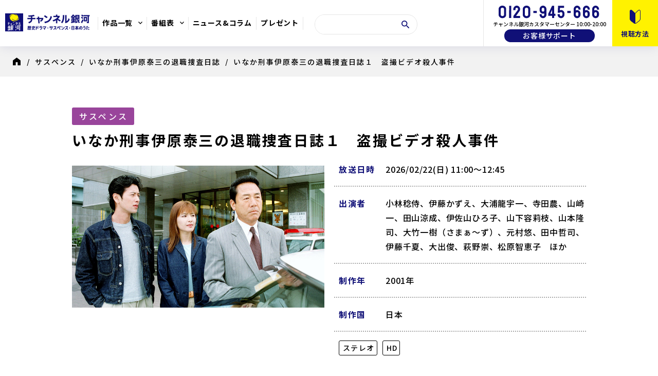

--- FILE ---
content_type: text/html
request_url: https://www.ch-ginga.jp/detail/iharataizo/episode.html?id=18405
body_size: 834
content:
<!DOCTYPE html>
<html lang="ja">
<head>
<script async src="https://securepubads.g.doubleclick.net/tag/js/gpt.js"></script>
<script>
  window.googletag = window.googletag || {cmd: []};
  googletag.cmd.push(function() {
    googletag.defineSlot('/9176203,22525947627/1805152', [[336, 280], [300, 250]], 'div-gpt-ad-1668045882171-0').addService(googletag.pubads());
    googletag.defineSlot('/9176203,22525947627/1805153', [[336, 280], [300, 250]], 'div-gpt-ad-1668045944745-0').addService(googletag.pubads());
    googletag.defineSlot('/9176203,22525947627/1805154', [[336, 280], [300, 250]], 'div-gpt-ad-1668046003145-0').addService(googletag.pubads());
    googletag.defineSlot('/9176203,22525947627/1805155', [[336, 280], [300, 250]], 'div-gpt-ad-1668046062707-0').addService(googletag.pubads());
    googletag.pubads().enableSingleRequest();
    googletag.pubads().collapseEmptyDivs(); //空のdivを閉じる
    googletag.enableServices();
  });
</script>

<!-- Google Tag Manager -->
<script>(function(w,d,s,l,i){w[l]=w[l]||[];w[l].push({'gtm.start':
new Date().getTime(),event:'gtm.js'});var f=d.getElementsByTagName(s)[0],
j=d.createElement(s),dl=l!='dataLayer'?'&l='+l:'';j.async=true;j.src=
'https://www.googletagmanager.com/gtm.js?id='+i+dl;f.parentNode.insertBefore(j,f);
})(window,document,'script','dataLayer','GTM-N5R8CRH');</script>
<!-- End Google Tag Manager -->

  <meta charset="utf-8">
  <meta http-equiv="X-UA-Compatible" content="IE=edge">
  <meta name="viewport" content="width=device-width, initial-scale=1">
  <meta name="format-detection" content="telephone=no">
  <title>いなか刑事伊原泰三の退職捜査日誌 │ チャンネル銀河</title>
  <meta name="description" content="長野県警のベテラン刑事・伊原泰三（小林稔侍）が、殺人事件の真相に迫る人気サスペンスシリーズ。">
  <meta name="keywords" content="歴史ドラマ,日本のうた,サスペンス,中国ドラマ">
  <meta name="copyright" content="©2021 Channel ginga all rights reserved.">

  <!-- OGP -->
  <meta property="og:title" content="いなか刑事伊原泰三の退職捜査日誌 │ チャンネル銀河">
  <meta property="og:type" content="website">
  <meta property="og:description" content="長野県警のベテラン刑事・伊原泰三（小林稔侍）が、殺人事件の真相に迫る人気サスペンスシリーズ。">
  <meta property="og:url" content="https://www.ch-ginga.jp/detail/iharataizo/">
  <meta property="og:image" content="https://www.ch-ginga.jp/detail/iharataizo/images/t0aebpr5nqzbo17krem72uynbxjc3z.jpg">
  <meta property="og:locale" content="ja_JP">
  <meta name="twitter:card" content="summary_large_image">
  <meta name="twitter:site" content="@ch_ginga">

  <!-- favicon/homeicon -->
  <link rel="icon" href="/assets/images/common/favicon.ico">
  <link rel="apple-touch-icon" href="/assets/images/common/apple-touch-icon.png">
  <meta name="apple-mobile-web-app-title" content="チャンネル銀河">

  <!-- css -->
  <link rel="stylesheet" href="/assets/css/common.css" />
  <link rel="stylesheet" href="/assets/css/detail.css" />

  <!-- js -->
  <script src="/assets/js/common.js" defer></script>
  <script src="/assets/js/detail.js" defer></script>
  <script>
    window.pg_series_path = 'iharataizo';
  </script>

</head>
<body id="page-top">

<!-- Google Tag Manager (noscript) -->
<noscript><iframe src="https://www.googletagmanager.com/ns.html?id=GTM-N5R8CRH"
height="0" width="0" style="display:none;visibility:hidden"></iframe></noscript>
<!-- End Google Tag Manager (noscript) -->

  <div class="ginga-wrapper">

    <div id="header"></div>

    <div id="episode"></div>

    <footer class="ginga-footer">
      <div class="ginga-footer-inner">
        <div class="ginga-footer-genre">
          <div id="footerGenre"></div>
        </div>
        <div class="ginga-footer-head">
          <div class="ginga-common-inner">
            <div id="footerBnr"></div>

            <div class="ginga-footer-head__copyright"></div>
          </div>
        </div>

        <div class="ginga-footer-ad">
          <ul class="ginga-footer-ad__list">
            <li class="ginga-footer-ad__list__item">
              <!-- /9176203,22525947627/1805152 PC フッター1_300×250 -->
              <div id='div-gpt-ad-1668045882171-0'>
                <script>
                  googletag.cmd.push(function() { googletag.display('div-gpt-ad-1668045882171-0'); });
                </script>
              </div>
              <!-- /9176203,22525947627/1805155 SP フッター1_300×250 -->
              <div id='div-gpt-ad-1668046062707-0' style='margin:auto;text-align:center;'>
                <script>
                  googletag.cmd.push(function() { googletag.display('div-gpt-ad-1668046062707-0'); });
                </script>
              </div>
            </li>
            <li class="ginga-footer-ad__list__item">
              <!-- /9176203,22525947627/1805153 PC フッター2_300×250 -->
              <div id='div-gpt-ad-1668045944745-0'>
                <script>
                  googletag.cmd.push(function() { googletag.display('div-gpt-ad-1668045944745-0'); });
                </script>
              </div>
              <!-- /9176203,22525947627/1805154 SP フッター2_300×250 -->
              <div id='div-gpt-ad-1668046003145-0' style='margin:auto;text-align:center;'>
                <script>
                  googletag.cmd.push(function() { googletag.display('div-gpt-ad-1668046003145-0'); });
                </script>
              </div>
            </li>
          </ul>
        </div>

        <div id="footerCommon"></div>
      </div>
    </footer>

  </div>
  <!-- /.ginga-wrapper -->
</body>
</html>


--- FILE ---
content_type: text/html; charset=utf-8
request_url: https://www.google.com/recaptcha/api2/aframe
body_size: 95
content:
<!DOCTYPE HTML><html><head><meta http-equiv="content-type" content="text/html; charset=UTF-8"></head><body><script nonce="UGHzLvxGZEW4sWz57zkhCw">/** Anti-fraud and anti-abuse applications only. See google.com/recaptcha */ try{var clients={'sodar':'https://pagead2.googlesyndication.com/pagead/sodar?'};window.addEventListener("message",function(a){try{if(a.source===window.parent){var b=JSON.parse(a.data);var c=clients[b['id']];if(c){var d=document.createElement('img');d.src=c+b['params']+'&rc='+(localStorage.getItem("rc::a")?sessionStorage.getItem("rc::b"):"");window.document.body.appendChild(d);sessionStorage.setItem("rc::e",parseInt(sessionStorage.getItem("rc::e")||0)+1);localStorage.setItem("rc::h",'1769483631605');}}}catch(b){}});window.parent.postMessage("_grecaptcha_ready", "*");}catch(b){}</script></body></html>

--- FILE ---
content_type: text/css
request_url: https://www.ch-ginga.jp/assets/css/common.css
body_size: 4632
content:
@import url(https://fonts.googleapis.com/css2?family=Noto+Sans+JP:wght@500;700;900&display=swap);
@import url(https://fonts.googleapis.com/css2?family=Montserrat:wght@500&display=swap);
/*! destyle.css v1.0.13 | MIT License | https://github.com/nicolas-cusan/destyle.css */*{box-sizing:border-box}::before,::after{box-sizing:inherit}html{line-height:1.15;-webkit-text-size-adjust:100%;-webkit-tap-highlight-color:transparent}body{margin:0}main{display:block}p,table,blockquote,address,pre,iframe,form,figure,dl{margin:0}h1,h2,h3,h4,h5,h6{font-size:inherit;line-height:inherit;font-weight:inherit;margin:0}ul,ol{margin:0;padding:0;list-style:none}dt{font-weight:bold}dd{margin-left:0}hr{box-sizing:content-box;height:0;overflow:visible;border:0;border-top:1px solid;margin:0;clear:both;color:inherit}pre{font-family:monospace,monospace;font-size:inherit}address{font-style:inherit}a{background-color:transparent;text-decoration:none;color:inherit}abbr[title]{border-bottom:none;text-decoration:underline;-webkit-text-decoration:underline dotted;text-decoration:underline dotted}b,strong{font-weight:bolder}code,kbd,samp{font-family:monospace,monospace;font-size:inherit}small{font-size:80%}sub,sup{font-size:75%;line-height:0;position:relative;vertical-align:baseline}sub{bottom:-0.25em}sup{top:-0.5em}img{border-style:none;vertical-align:bottom}embed,object,iframe{border:0;vertical-align:bottom}button,input,optgroup,select,textarea{-webkit-appearance:none;-moz-appearance:none;appearance:none;vertical-align:middle;color:inherit;font:inherit;border:0;background:transparent;padding:0;margin:0;outline:0;border-radius:0;text-align:inherit}[type=checkbox]{-webkit-appearance:checkbox;-moz-appearance:checkbox;appearance:checkbox}[type=radio]{-webkit-appearance:radio;-moz-appearance:radio;appearance:radio}button,input{overflow:visible}button,select{text-transform:none}button,[type=button],[type=reset],[type=submit]{cursor:pointer;-webkit-appearance:none;-moz-appearance:none;appearance:none}button[disabled],[type=button][disabled],[type=reset][disabled],[type=submit][disabled]{cursor:default}button::-moz-focus-inner,[type=button]::-moz-focus-inner,[type=reset]::-moz-focus-inner,[type=submit]::-moz-focus-inner{border-style:none;padding:0}button:-moz-focusring,[type=button]:-moz-focusring,[type=reset]:-moz-focusring,[type=submit]:-moz-focusring{outline:1px dotted ButtonText}option{padding:0}fieldset{margin:0;padding:0;border:0;min-width:0}legend{color:inherit;display:table;max-width:100%;padding:0;white-space:normal}progress{vertical-align:baseline}textarea{overflow:auto}[type=checkbox],[type=radio]{padding:0}[type=number]::-webkit-inner-spin-button,[type=number]::-webkit-outer-spin-button{height:auto}[type=search]{outline-offset:-2px}[type=search]::-webkit-search-decoration{-webkit-appearance:none}::-webkit-file-upload-button{-webkit-appearance:button;font:inherit}label[for]{cursor:pointer}details{display:block}summary{display:list-item}table{border-collapse:collapse;border-spacing:0}caption{text-align:left}td,th{vertical-align:top;padding:0}th{text-align:left;font-weight:bold}template{display:none}[hidden]{display:none}html{font-size:62.5%}@media(max-width: 1059.98px){html{-webkit-text-size-adjust:100%}}body{width:100%;font-family:"Noto Sans JP","ヒラギノ角ゴ ProN",Hiragino Kaku Gothic ProN,"メイリオ",Meiryo,-apple-system,BlinkMacSystemFont,"Helvetica Neue",YuGothic,"游ゴシック",Arial,sans-serif;font-size:1.6rem;font-weight:500;line-height:1.8;color:#000;letter-spacing:.05em;word-break:break-all}@media(max-width: 1059.98px){body{-webkit-text-size-adjust:100%}}li{list-style-type:none}button{padding:0;cursor:pointer;background-color:transparent;border:none;outline:none;-webkit-appearance:none;-moz-appearance:none;appearance:none}img{max-width:100%;vertical-align:bottom;-webkit-backface-visibility:hidden;backface-visibility:hidden;-webkit-user-select:none;-moz-user-select:none;-ms-user-select:none;user-select:none}svg{max-width:100%;max-height:100%}a{color:inherit;cursor:pointer;transition:opacity .7s}a:hover{opacity:.6}@media(max-width: 1059.98px){a:hover{opacity:1}}a[href^=tel]{pointer-events:none}@media(max-width: 767.98px){a[href^=tel]{pointer-events:auto}}.lazyload,.lazyloading{visibility:hidden;opacity:0}.lazyloaded{visibility:visible;opacity:1;transition:opacity .7s,visibility .7s}@media(min-width: 1060px){.tab-and-sp{display:none !important}.tab-only{display:none !important}}@media(min-width: 768px){.sp-only{display:none !important}}@media(max-width: 1059.98px){.pc-only{display:none !important}}@media(max-width: 767.98px){.pc-only{display:none !important}.tab-only{display:none !important}.pc-and-tab{display:none !important}}@media print{*{background-image:none !important}}.ginga-wrapper{overflow:hidden}.ginga-main{padding-top:90px}@media(max-width: 1059.98px){.ginga-main{padding-top:60px}}.ginga-common-inner{max-width:1000px;width:calc(100% - 60px);margin:0 auto}@media(max-width: 1059.98px){.ginga-common-inner{width:94%}}.ginga-common-pagetop{overflow:hidden;font-size:0;text-indent:-9999px;white-space:nowrap;position:fixed;right:43px;bottom:-150px;z-index:10;display:block;width:90px;height:90px;border-radius:100px;opacity:.9;transition:bottom .5s}@media(max-width: 767.98px){.ginga-common-pagetop{right:20px;width:60px;height:60px;background-size:contain}}.ginga-common-pagetop.lazyloaded{background-image:url(/assets/images/common/pagetop.png)}.ginga-common-pagetop.is-fixed{bottom:15px;box-shadow:0px 10px 20px 0px rgba(16,16,119,.1)}.ginga-common-pankuzu{padding:22px 25px 21px;font-size:1.4rem;line-height:1.2;letter-spacing:2px;background:#f2f2f2}@media(max-width: 767.98px){.ginga-common-pankuzu{padding:15px 10px 14px;font-size:1.1rem;letter-spacing:1px}}.ginga-common-pankuzu__list{display:-webkit-box;-webkit-box-orient:vertical;-webkit-line-clamp:1;overflow:hidden}@media all and (-ms-high-contrast: none){.ginga-common-pankuzu__list{text-overflow:ellipsis;white-space:nowrap}}.ginga-common-pankuzu__list .top{overflow:hidden;font-size:0;text-indent:-9999px;white-space:nowrap;display:inline-block;width:15px;height:15px;margin-right:12px;vertical-align:top;background:url(/assets/images/common/pankuzu_icon_top.png) no-repeat center/contain}@media(max-width: 767.98px){.ginga-common-pankuzu__list .top{width:11px;height:11px;margin-right:10px}}.ginga-common-title,.ginga-common-title--company_01,.ginga-common-title--img,.ginga-common-title--small,.ginga-common-title--middle,.ginga-common-title--big{font-weight:900;line-height:1;color:#101077;text-align:center}.ginga-common-title--big{font-size:3.4rem;letter-spacing:.1em}@media(max-width: 767.98px){.ginga-common-title--big{font-size:2.6rem}}@media(max-width: 479.98px){.ginga-common-title--big{font-size:2.4rem}}.ginga-common-title--middle{font-size:3rem;letter-spacing:.15em}@media(max-width: 767.98px){.ginga-common-title--middle{font-size:2.6rem}}@media(max-width: 479.98px){.ginga-common-title--middle{font-size:2.4rem}}.ginga-common-title--middle span{position:relative;z-index:1;display:inline-block;padding-left:6px}.ginga-common-title--middle span:after{position:absolute;right:0;bottom:-3px;left:0;z-index:-1;display:block;width:100%;height:5px;margin:0 auto;content:"";background:#fff200}.ginga-common-title--small{font-size:2.8rem;letter-spacing:.1em}@media(max-width: 767.98px){.ginga-common-title--small{font-size:2.6rem}}@media(max-width: 479.98px){.ginga-common-title--small{font-size:2.4rem}}.ginga-common-title--img{margin-top:60px}@media(max-width: 767.98px){.ginga-common-title--img{margin-top:35px}}.ginga-common-title--img .ginga-common-title__sub{margin-top:19px;font-size:2.4rem;font-weight:900;line-height:1;color:#101077}@media(max-width: 767.98px){.ginga-common-title--img .ginga-common-title__sub{margin-top:13px;font-size:2.3rem}}@media(max-width: 479.98px){.ginga-common-title--img .ginga-common-title__sub{margin-top:2.6666666667vw;font-size:4.8vw}}.ginga-common-title--underline{background:linear-gradient(transparent 75%, #fff200 75%, #fff200 85%, transparent 85%)}.ginga-common-title--company_01{padding:0 18px;font-size:3.2rem;line-height:1.6;text-align:left}@media(max-width: 767.98px){.ginga-common-title--company_01{padding:0 14px;font-size:2.4rem}}.ginga-common-title--company_02{padding:0 23px;font-size:2.6rem;font-weight:700;line-height:1.1;border-left:5px solid #101077}@media(max-width: 767.98px){.ginga-common-title--company_02{padding:2px 13px 1px;font-size:2rem}}.ginga-common-separator,.ginga-common-separator--dot,.ginga-common-separator--line{margin:50px auto}@media(max-width: 767.98px){.ginga-common-separator,.ginga-common-separator--dot,.ginga-common-separator--line{margin:30px auto}}.ginga-common-separator--line{border-top:2px solid #101077}.ginga-common-separator--dot{border-top:2px dotted #555}.ginga-header{position:fixed;z-index:11;width:100%;background:#fff}.ginga-header-inner{position:relative;z-index:1;display:flex;box-shadow:0px 2px 20px 0px rgba(16,16,119,.1)}@media(max-width: 1059.98px){.ginga-header-inner{box-shadow:0px 2px 20px 0px rgba(16,16,119,.25)}}.ginga-header-btn{margin:18px 0 0 10px}.ginga-header-btn__link{display:block}.ginga-header-btn__link__box{position:relative;width:16px;height:11px;margin-left:9px}.ginga-header-btn__link__box span{position:absolute;left:0;display:block;width:100%;height:1px;background:#101077}.ginga-header-btn__link__box span:first-of-type{top:0;-webkit-animation:bar01 .75s forwards;animation:bar01 .75s forwards}.ginga-header-btn__link__box span:nth-of-type(2){top:5px;opacity:1;transition:all .25s .25s}.ginga-header-btn__link__box span:last-of-type{bottom:0;-webkit-animation:bar03 .75s forwards;animation:bar03 .75s forwards}.ginga-header-btn__link__box.is-open span{will-change:opacity,transform}.ginga-header-btn__link__box.is-open span:first-of-type{-webkit-animation:active-bar01 .75s forwards;animation:active-bar01 .75s forwards}.ginga-header-btn__link__box.is-open span:nth-of-type(2){opacity:0}.ginga-header-btn__link__box.is-open span:last-of-type{-webkit-animation:active-bar03 .75s forwards;animation:active-bar03 .75s forwards}.ginga-header-btn__link__text{margin-top:10px;font-size:1rem;line-height:1}.ginga-header-logo{width:243px;height:50px;margin:18px 23px 0 21px}@media(max-width: 1347.98px){.ginga-header-logo{width:170px;margin:18px 10px 0 10px}}@media(max-width: 1059.98px){.ginga-header-logo{width:141px;height:30px;margin:15px 0 0 auto}}.ginga-header-logo a{overflow:hidden;font-size:0;text-indent:-9999px;white-space:nowrap;display:block;width:100%;height:100%;background:url(/assets/images/common/header_logo.png) no-repeat center/contain}@media(max-width: 1059.98px){.ginga-header-logo a{margin-left:15px}}.ginga-header-link{display:flex;margin:33px 0 32px}@media(max-width: 1059.98px){.ginga-header-link{margin:13px 0 0 auto}}.ginga-header-link__item{padding:4px 16px;font-size:1.6rem;font-weight:700;line-height:1;border-left:1px solid #e6e6e6}@media(max-width: 1347.98px){.ginga-header-link__item{padding:4px 8px;font-size:1.4rem}}@media(max-width: 1199.98px){.ginga-header-link__item{font-size:1.2rem}}@media(max-width: 1059.98px){.ginga-header-link__item{padding:0;border-left:none}}.ginga-header-link__item:last-of-type{border-right:1px solid #e6e6e6}.ginga-header-link__item a{display:inline-block}.ginga-header-link__item.type--programs a,.ginga-header-link__item.type--timetable a{position:relative;padding-right:19px}.ginga-header-link__item.type--programs a:after,.ginga-header-link__item.type--timetable a:after{position:absolute;top:0;right:0;bottom:0;display:block;width:8px;height:5px;margin:auto 0;content:"";background:url([data-uri]) no-repeat center/contain}@media(max-width: 1059.98px){.ginga-header-link__item.type--timetable a{padding:26px 0 0;font-size:1rem}}@media(max-width: 1059.98px){.ginga-header-link__item.type--timetable a:after{bottom:auto;left:0;width:18px;height:18px;margin:0 auto;background-image:url(/assets/images/common/header_icon_timetable.png)}}.ginga-header-search{margin:28px 0 0 22px}@media(max-width: 1199.98px){.ginga-header-search{margin:24px 0 0 14px}}.ginga-header-search__box{position:relative;z-index:1;width:200px;overflow:hidden;border:1px solid #e6e6e6;border-radius:50px}@media(max-width: 1199.98px){.ginga-header-search__box{width:150px}}.ginga-header-search__box form.gsc-search-box{margin-bottom:0}.ginga-header-search__box table.gsc-search-box{margin-bottom:0}.ginga-header-search__box table.gsc-search-box td.gsc-input{padding-right:5px}.ginga-header-search__box .gsib_a{padding-right:0}.ginga-header-search__box .gsc-input-box{border:none}.ginga-header-search__box input.gsc-input{height:auto !important;margin-top:-5px !important;background:none !important}.ginga-header-search__box .gscb_a{line-height:25px}.ginga-header-search__box .gsst_a .gscb_a{margin-top:8px}.ginga-header-search__box .gsc-search-button-v2{overflow:hidden;font-size:0;text-indent:-9999px;white-space:nowrap;width:15px;height:15px;padding:0;margin:-3px 15px 0 0;background:url(/assets/images/common/header_icon_search.png) no-repeat center/contain;border:none;border-radius:0;transition:opacity .7s}.ginga-header-search__box .gsc-search-button-v2:hover,.ginga-header-search__box .gsc-search-button-v2:focus{background-color:inherit;background-image:url(/assets/images/common/header_icon_search.png);border:none}.ginga-header-search__box .gsc-search-button-v2:hover{opacity:.6}.ginga-header-tel{padding:11px 0 0 18px;margin-left:auto;border-left:1px solid #e6e6e6}.ginga-header-tel__num{overflow:hidden;font-size:0;text-indent:-9999px;white-space:nowrap;width:217px;height:25px;background:url(/assets/images/common/header_tel.png) no-repeat center/contain}.ginga-header-tel__contact{margin-top:6px;font-size:1rem;line-height:1;letter-spacing:0}.ginga-header-tel__btn{display:block;width:80%;margin:5px auto 0;font-size:14px;color:#fff;text-align:center;background:#101077;border-radius:50px}.ginga-header-watch{width:89px;margin-left:12px;text-align:center;background:#fff200}@media(max-width: 1059.98px){.ginga-header-watch{width:59px}}.ginga-header-watch__btn{position:relative;display:block;padding:59px 0 18px}@media(max-width: 1059.98px){.ginga-header-watch__btn{padding:40px 0 10px}}.ginga-header-watch__btn:after{position:absolute;top:19px;right:0;left:0;display:block;width:21px;height:27px;margin:0 auto;content:"";background:url(/assets/images/common/header_icon_watch.png) no-repeat center/contain}@media(max-width: 1059.98px){.ginga-header-watch__btn:after{top:13px;width:15px;height:19px}}.ginga-header-watch__btn__text{font-size:1.3rem;font-weight:700;line-height:1;color:#101077}@media(max-width: 1059.98px){.ginga-header-watch__btn__text{font-size:1rem}}.ginga-header-program,.ginga-header-timetable{position:fixed;width:100%;height:0;overflow:hidden;background:rgba(16,16,119,.9);transition:height .3s}.ginga-header-program.is-open,.ginga-header-timetable.is-open{will-change:height}.ginga-header-program__inner,.ginga-header-timetable__inner{padding:30px 30px 37px}.ginga-header-program__link,.ginga-header-timetable__link{position:relative;z-index:1;display:flex;overflow:hidden;background:#fff;border-radius:50px}.ginga-header-program__link__item,.ginga-header-timetable__link__item{width:33.3%;font-size:1.8rem;font-weight:700;line-height:1;text-align:center}.type--2 .ginga-header-program__link__item,.type--2 .ginga-header-timetable__link__item{width:50%}.type--1 .ginga-header-program__link__item,.type--1 .ginga-header-timetable__link__item{width:100%}.ginga-header-program__link__item~.ginga-header-program__link__item,.ginga-header-program__link__item~.ginga-header-timetable__link__item,.ginga-header-timetable__link__item~.ginga-header-program__link__item,.ginga-header-timetable__link__item~.ginga-header-timetable__link__item{position:relative}.ginga-header-program__link__item~.ginga-header-program__link__item:after,.ginga-header-program__link__item~.ginga-header-timetable__link__item:after,.ginga-header-timetable__link__item~.ginga-header-program__link__item:after,.ginga-header-timetable__link__item~.ginga-header-timetable__link__item:after{position:absolute;top:0;bottom:0;left:0;display:block;width:1px;height:30px;margin:auto 0;content:"";background:#ccc}.ginga-header-program__link__item a,.ginga-header-timetable__link__item a{display:block;padding:20px 0 22px}.ginga-header-program.is-open{height:190px}.ginga-header-program__genre{display:flex;justify-content:space-between;margin-top:23px}.ginga-header-program__genre__item{display:block;width:180px;padding:12px 0;font-size:1.6rem;font-weight:900;line-height:1;text-align:center;background:#fff;border-radius:50px}.ginga-header-program__genre__item.type--history{color:#111076}.ginga-header-program__genre__item.type--suspense-drama{color:#780779}.ginga-header-program__genre__item.type--music{color:#c30d23}.ginga-header-program__genre__item.type--drama-movie{color:#016934}.ginga-header-program__genre__item.type--variety{color:#dd7d40}.ginga-header-timetable.is-open{height:127px}.ginga-header-menu{position:fixed;left:-375px;width:100%;max-width:375px;height:100%;overflow-y:scroll;background:rgba(16,16,119,.95);transition:left .3s}.ginga-header-menu.is-open{left:0;will-change:left}.ginga-header-menu__inner{padding-bottom:145px}.ginga-header-menu__search{padding:20px}.ginga-header-menu__search__inner{position:relative;background:#fff;border:1px solid #ccc}.ginga-header-menu__search form.gsc-search-box{margin-bottom:0}.ginga-header-menu__search table.gsc-search-box{margin-bottom:0}.ginga-header-menu__search table.gsc-search-box td.gsc-input{padding-right:5px}.ginga-header-menu__search .gsib_a{padding-right:0}.ginga-header-menu__search .gsc-input-box{border:none}.ginga-header-menu__search input.gsc-input{height:auto !important;margin-top:-5px !important;background:none !important}.ginga-header-menu__search .gscb_a{line-height:25px}.ginga-header-menu__search .gsst_a .gscb_a{margin-top:8px}.ginga-header-menu__search .gsc-search-button-v2{overflow:hidden;font-size:0;text-indent:-9999px;white-space:nowrap;width:20px;height:20px;padding:0;margin:-3px 15px 0 0;background:url(/assets/images/common/header_icon_search.png) no-repeat center/contain;border:none;border-radius:0;transition:opacity .7s}.ginga-header-menu__search .gsc-search-button-v2:hover,.ginga-header-menu__search .gsc-search-button-v2:focus{background-color:inherit;background-image:url(/assets/images/common/header_icon_search.png);border:none}.ginga-header-menu__search .gsc-search-button-v2:hover{opacity:.6}.ginga-header-menu__list{line-height:1;color:#fff;border-top:1px solid rgba(255,255,255,.2)}.ginga-header-menu__list__item{border-bottom:1px solid rgba(255,255,255,.2)}.ginga-header-menu__list__item__pulldown{height:68px;overflow:hidden;transition:height .3s}.ginga-header-menu__list__item__pulldown[open]{will-change:height}.ginga-header-menu__list__item__pulldown[open].type--recommend{height:213px}.ginga-header-menu__list__item__pulldown[open].type--recommend.type--2{height:167px}.ginga-header-menu__list__item__pulldown[open].type--genre{height:303px}.ginga-header-menu__list__item__pulldown[open] .ginga-header-menu__list__item__summary:before{transform:rotate(-90deg)}.ginga-header-menu__list__item__btn,.ginga-header-menu__list__item__summary{position:relative;display:block;padding:26px 20px;font-size:1.6rem;font-weight:700}.ginga-header-menu__list__item__btn:after{position:absolute;top:0;right:20px;bottom:0;display:block;width:8px;height:15px;margin:auto 0;content:"";background:url([data-uri]) no-repeat center/contain}.ginga-header-menu__list__item__summary{outline:none}.ginga-header-menu__list__item__summary::-webkit-details-marker{display:none}.ginga-header-menu__list__item__summary:before,.ginga-header-menu__list__item__summary:after{position:absolute;top:0;right:17px;bottom:0;display:block;margin:auto 0;content:"";background:#fff;transition:transform .3s}.ginga-header-menu__list__item__summary:before{right:23px;width:1px;height:13px}.ginga-header-menu__list__item__summary:after{width:13px;height:1px}.ginga-header-menu__list__item__sub{padding:7px 37px 34px}.ginga-header-menu__list__item__sub__item{font-size:1.4rem;font-weight:500}.ginga-header-menu__list__item__sub__item~.ginga-header-menu__list__item__sub__item{margin-top:31px}.ginga-header-menu__sns{display:grid;grid-template-columns:repeat(2, 50%);border-bottom:1px solid rgba(255,255,255,.2)}.ginga-header-menu__sns__item{display:flex;align-items:center;justify-content:center;height:68px}.ginga-header-menu__sns__item~.ginga-header-menu__sns__item{border-left:1px solid rgba(255,255,255,.2)}.ginga-header-menu__sns__item span{overflow:hidden;font-size:0;text-indent:-9999px;white-space:nowrap;display:block;width:40px;height:40px;background:no-repeat center/contain}.ginga-header-menu__sns__item.type--x .lazyloaded{background-image:url(/assets/images/common/header_icon_x.png)}.ginga-header-menu__sns__item.type--yt .lazyloaded{background-image:url(/assets/images/common/header_icon_yt.png)}@-webkit-keyframes bar01{0%{transform:translateY(5px) rotate(45deg)}50%{transform:translateY(5px) rotate(0)}100%{transform:translateY(0) rotate(0)}}@keyframes bar01{0%{transform:translateY(5px) rotate(45deg)}50%{transform:translateY(5px) rotate(0)}100%{transform:translateY(0) rotate(0)}}@-webkit-keyframes bar03{0%{transform:translateY(-5px) rotate(-45deg)}50%{transform:translateY(-5px) rotate(0)}100%{transform:translateY(0) rotate(0)}}@keyframes bar03{0%{transform:translateY(-5px) rotate(-45deg)}50%{transform:translateY(-5px) rotate(0)}100%{transform:translateY(0) rotate(0)}}@-webkit-keyframes active-bar01{0%{transform:translateY(0) rotate(0)}50%{transform:translateY(5px) rotate(0)}100%{transform:translateY(5px) rotate(45deg)}}@keyframes active-bar01{0%{transform:translateY(0) rotate(0)}50%{transform:translateY(5px) rotate(0)}100%{transform:translateY(5px) rotate(45deg)}}@-webkit-keyframes active-bar03{0%{transform:translateY(0) rotate(0)}50%{transform:translateY(-5px) rotate(0)}100%{transform:translateY(-5px) rotate(-45deg)}}@keyframes active-bar03{0%{transform:translateY(0) rotate(0)}50%{transform:translateY(-5px) rotate(0)}100%{transform:translateY(-5px) rotate(-45deg)}}.ginga-common-genre{display:grid;grid-template-columns:repeat(5, 200px);justify-content:space-between;width:1140px;margin:0 auto}@media(max-width: 1199.98px){.ginga-common-genre{grid-template-columns:repeat(5, 17.54%);width:95vw}}@media(max-width: 767.98px){.ginga-common-genre{grid-template-columns:repeat(5, 83px);width:452px}}@media(max-width: 479.98px){.ginga-common-genre{grid-template-columns:repeat(5, 18.13%);width:94%}}.ginga-common-genre__item{display:flex;align-items:center;justify-content:center;height:60px;font-size:2rem;font-weight:900;line-height:1.2;text-align:center;border:1px solid}@media(max-width: 1199.98px){.ginga-common-genre__item{height:5vw;font-size:1.6666666667vw}}@media(max-width: 767.98px){.ginga-common-genre__item{height:83px;font-size:1.4rem}}@media(max-width: 479.98px){.ginga-common-genre__item{height:17.0666666667vw;font-size:2.9333333333vw}}@media(max-width: 767.98px){.ginga-common-genre__item span{display:block}}.ginga-common-genre__item.type--history{color:#111076;border-color:#111076;box-shadow:5px 5px 0px 0px #111076}@media(max-width: 767.98px){.ginga-common-genre__item.type--history{box-shadow:2px 2px 0px 0px #111076}}.ginga-common-genre__item.type--suspense-drama{color:#780779;border-color:#780779;box-shadow:5px 5px 0px 0px #780779}@media(max-width: 767.98px){.ginga-common-genre__item.type--suspense-drama{box-shadow:2px 2px 0px 0px #780779}}.ginga-common-genre__item.type--music{color:#c30d23;border-color:#c30d23;box-shadow:5px 5px 0px 0px #c30d23}@media(max-width: 767.98px){.ginga-common-genre__item.type--music{box-shadow:2px 2px 0px 0px #c30d23}}.ginga-common-genre__item.type--drama-movie{color:#016934;border-color:#016934;box-shadow:5px 5px 0px 0px #016934}@media(max-width: 767.98px){.ginga-common-genre__item.type--drama-movie{box-shadow:2px 2px 0px 0px #016934}}.ginga-common-genre__item.type--variety{color:#dd7d40;border-color:#dd7d40;box-shadow:5px 5px 0px 0px #dd7d40}@media(max-width: 767.98px){.ginga-common-genre__item.type--variety{box-shadow:2px 2px 0px 0px #dd7d40}}.ginga-footer-inner{padding-bottom:80px;line-height:1;color:#fff;background:#080857}@media(max-width: 767.98px){.ginga-footer-inner{padding-bottom:76px}}.ginga-footer-genre{padding:40px 0 42px;background:#fff}@media(max-width: 767.98px){.ginga-footer-genre{padding:23px 0 25px}}.ginga-footer-head{padding:60px 0 40px;background:linear-gradient(to bottom, #eef3fa 0%, #edf2fa 100%)}@media(max-width: 767.98px){.ginga-footer-head{padding:32px 0 30px}}.ginga-footer-head__copyright{margin-top:26px}@media(max-width: 767.98px){.ginga-footer-head__copyright{margin-top:15px}}.ginga-footer-head__copyright small{font-size:1.2rem;line-height:1.8;color:#555}@media(max-width: 767.98px){.ginga-footer-head__copyright small{font-size:1rem}}@media(max-width: 767.98px){.ginga-footer-widget{margin-bottom:40px}}@media(min-width: 768px){.ginga-footer-widget{margin-bottom:60px}}@media(max-width: 767.98px){.ginga-footer-widget .ginga-common-title--small{margin-bottom:27px}}@media(min-width: 768px){.ginga-footer-widget .ginga-common-title--small{margin-bottom:38px}}.ginga-footer-bnr__list__item{text-align:center}.ginga-footer-bnr__list__item img{width:100%}.ginga-footer-bnr__list.type--big{display:flex;flex-wrap:wrap;justify-content:center;padding-bottom:38px;border-bottom:2px dotted #555}@media(max-width: 767.98px){.ginga-footer-bnr__list.type--big{display:block;padding-bottom:18px}}.ginga-footer-bnr__list.type--big .ginga-footer-bnr__list__item{width:27%}@media(max-width: 767.98px){.ginga-footer-bnr__list.type--big .ginga-footer-bnr__list__item{width:100%}}.ginga-footer-bnr__list.type--big .ginga-footer-bnr__list__item:nth-of-type(n + 4){margin-top:9px}@media(max-width: 767.98px){.ginga-footer-bnr__list.type--big .ginga-footer-bnr__list__item:nth-of-type(n + 4){margin-top:0}}.ginga-footer-bnr__list.type--big .ginga-footer-bnr__list__item:not(:nth-of-type(3n + 1)){margin-left:2.9%}@media(max-width: 767.98px){.ginga-footer-bnr__list.type--big .ginga-footer-bnr__list__item:not(:nth-of-type(3n + 1)){margin-left:0}}@media(max-width: 767.98px){.ginga-footer-bnr__list.type--big .ginga-footer-bnr__list__item:nth-of-type(n + 2){margin-top:10px}}.ginga-footer-bnr__list.type--big img{max-width:270px}.ginga-footer-bnr__list.type--small{display:grid;grid-template-columns:repeat(4, 22%);grid-gap:15px;gap:15px;justify-content:center;margin-top:40px;text-align:center}@media(max-width: 767.98px){.ginga-footer-bnr__list.type--small{grid-template-columns:repeat(2, 47.88%);grid-gap:18px 0;gap:18px 0;justify-content:space-between;margin-top:16px}}.ginga-footer-bnr__list.type--small img{max-width:200px}.ginga-footer-ad{padding:41px 0 40px;background:#fff}@media(max-width: 767.98px){.ginga-footer-ad{padding:41px 0}}.ginga-footer-ad__list{display:flex;justify-content:center;text-align:center}@media(max-width: 767.98px){.ginga-footer-ad__list{display:block}}@media(max-width: 767.98px){.ginga-footer-ad__list__item{margin:0 auto}}.ginga-footer-ad__list__item~.ginga-footer-ad__list__item{margin-left:38px}@media(max-width: 767.98px){.ginga-footer-ad__list__item~.ginga-footer-ad__list__item{margin:33px auto 0}}.ginga-footer-ad__list__item div{margin:0 auto}.ginga-footer-pc{display:grid;grid-template-columns:16.5% 25.7% 16.2% 25.3% 16.3%;width:calc(100% - 60px);max-width:1000px;padding:35px 0 45px;margin:0 auto;font-size:1.6rem;letter-spacing:1px}@media(max-width: 1000.98px){.ginga-footer-pc{grid-template-rows:1fr 121px;grid-template-columns:32% 19% 29% 18%;justify-content:center;width:calc(100% - 46px);padding:40px 0 38px;font-size:1.4rem}}.ginga-footer-pc__head{padding-left:29px}@media(max-width: 1000.98px){.ginga-footer-pc__head{display:flex;grid-column:1/5;align-items:flex-end;justify-content:center;order:5;padding-left:0}}.ginga-footer-pc__head__logo{width:77px;height:95px;margin-left:2px}@media(max-width: 1000.98px){.ginga-footer-pc__head__logo{width:61px;height:75px;margin:0 21px 0 0}}.ginga-footer-pc__head__logo a{overflow:hidden;font-size:0;text-indent:-9999px;white-space:nowrap;display:block;width:100%;height:100%;background:no-repeat center/contain}.ginga-footer-pc__head__logo a.lazyloaded{background-image:url(/assets/images/common/footer_logo.png)}.ginga-footer-pc__head__sns{display:flex;justify-content:space-between;width:80px;margin-top:34px}@media(max-width: 1000.98px){.ginga-footer-pc__head__sns{margin-top:0;margin-bottom:19px}}.ginga-footer-pc__head__sns__item{overflow:hidden;font-size:0;text-indent:-9999px;white-space:nowrap;display:block;width:35px;height:35px;background:no-repeat center/contain}.ginga-footer-pc__head__sns__item.lazyloaded.type--x{background-image:url(/assets/images/common/footer_icon_x.png)}.ginga-footer-pc__head__sns__item.lazyloaded.type--yt{background-image:url(/assets/images/common/footer_icon_yt.png)}.ginga-footer-pc__link{margin-top:5px}@media(max-width: 1000.98px){.ginga-footer-pc__link{margin-top:0}}.ginga-footer-pc__link__item~.ginga-footer-pc__link__item{margin-top:27px}.ginga-footer-pc__link__item__sub{font-size:1.4rem}@media(max-width: 1000.98px){.ginga-footer-pc__link__item__sub{font-size:1.2rem}}.ginga-footer-pc__link__item__sub__item{margin-top:17px}.ginga-footer-pc__link__item__sub__item:before{display:inline-block;margin:0 .4em;content:"-"}.ginga-footer-sp__link__item{border-bottom:1px solid rgba(255,255,255,.2)}.ginga-footer-sp__link__item:last-of-type{border-bottom:none}.ginga-footer-sp__link__item__pulldown{height:48px;overflow:hidden;transition:height .3s}.ginga-footer-sp__link__item__pulldown[open]{height:167px;will-change:height}.ginga-footer-sp__link__item__pulldown[open].type--2{height:130px}.ginga-footer-sp__link__item__pulldown[open].type--4{height:203px}.ginga-footer-sp__link__item__pulldown[open].type--5{height:239px}.ginga-footer-sp__link__item__pulldown[open] .ginga-footer-sp__link__item__summary:before{transform:rotate(-90deg)}.ginga-footer-sp__link__item__btn,.ginga-footer-sp__link__item__summary{position:relative;display:block;padding:17px 22px;font-size:1.4rem}.ginga-footer-sp__link__item__btn:after{position:absolute;top:0;right:22px;bottom:0;display:block;width:5px;height:9px;margin:auto 0;content:"";background:url([data-uri]) no-repeat center/contain}.ginga-footer-sp__link__item__summary{outline:none}.ginga-footer-sp__link__item__summary::-webkit-details-marker{display:none}.ginga-footer-sp__link__item__summary:before,.ginga-footer-sp__link__item__summary:after{position:absolute;top:0;right:18px;bottom:0;display:block;margin:auto 0;content:"";background:#fff;transition:transform .3s}.ginga-footer-sp__link__item__summary:before{right:22px;width:1px;height:9px}.ginga-footer-sp__link__item__summary:after{width:9px;height:1px}.ginga-footer-sp__link__item__sub{padding:7px 33px 28px}.ginga-footer-sp__link__item__sub__item{font-size:1.2rem}.ginga-footer-sp__link__item__sub__item~.ginga-footer-sp__link__item__sub__item{margin-top:24px}.ginga-footer-bottom{border-top:1px solid rgba(255,255,255,.2)}.ginga-footer-bottom__sns{display:flex;justify-content:space-between;width:80px;margin:32px auto 0}.ginga-footer-bottom__sns__item{overflow:hidden;font-size:0;text-indent:-9999px;white-space:nowrap;display:block;width:35px;height:35px;background:no-repeat center/contain}.ginga-footer-bottom__sns__item.lazyloaded.type--x{background-image:url(/assets/images/common/footer_icon_x.png)}.ginga-footer-bottom__sns__item.lazyloaded.type--yt{background-image:url(/assets/images/common/footer_icon_yt.png)}.ginga-footer-bottom__siteseal{padding-top:29px;text-align:center}@media(max-width: 1000.98px){.ginga-footer-bottom__siteseal{padding-top:22px}}@media(max-width: 767.98px){.ginga-footer-bottom__siteseal{padding-top:20px}}.ginga-footer-bottom__list{width:calc(100% - 128px);padding-top:29px;margin:0 auto;text-align:center;letter-spacing:-0.4em}@media(max-width: 1000.98px){.ginga-footer-bottom__list{padding-top:22px}}@media(max-width: 767.98px){.ginga-footer-bottom__list{width:100%;padding-top:20px}}.ginga-footer-bottom__list__item{display:inline-block;padding-right:18px;margin-top:12px;margin-right:18px;font-size:1.4rem;letter-spacing:.05em;border-right:1px solid #fff}@media(max-width: 1000.98px){.ginga-footer-bottom__list__item{padding-right:16px;margin-right:16px;font-size:1.2rem}}@media(max-width: 767.98px){.ginga-footer-bottom__list__item{padding-right:8px;margin-top:10px;margin-right:8px}}.ginga-footer-bottom__list__item:last-of-type{padding-right:0;margin-right:0;border-right:none}.ginga-footer-copyright{margin-top:30px;text-align:center}@media(max-width: 767.98px){.ginga-footer-copyright{margin-top:24px}}.ginga-footer-copyright small{font-size:1.4rem}@media(max-width: 1000.98px){.ginga-footer-copyright small{font-size:1.2rem}}


--- FILE ---
content_type: text/css
request_url: https://www.ch-ginga.jp/assets/css/detail.css
body_size: 21404
content:
/**
 * Swiper 6.3.5
 * Most modern mobile touch slider and framework with hardware accelerated transitions
 * https://swiperjs.com
 *
 * Copyright 2014-2020 Vladimir Kharlampidi
 *
 * Released under the MIT License
 *
 * Released on: October 30, 2020
 */

@font-face{font-family:swiper-icons;src:url('data:application/font-woff;charset=utf-8;base64, [base64]//wADZ2x5ZgAAAywAAADMAAAD2MHtryVoZWFkAAABbAAAADAAAAA2E2+eoWhoZWEAAAGcAAAAHwAAACQC9gDzaG10eAAAAigAAAAZAAAArgJkABFsb2NhAAAC0AAAAFoAAABaFQAUGG1heHAAAAG8AAAAHwAAACAAcABAbmFtZQAAA/gAAAE5AAACXvFdBwlwb3N0AAAFNAAAAGIAAACE5s74hXjaY2BkYGAAYpf5Hu/j+W2+MnAzMYDAzaX6QjD6/4//Bxj5GA8AuRwMYGkAPywL13jaY2BkYGA88P8Agx4j+/8fQDYfA1AEBWgDAIB2BOoAeNpjYGRgYNBh4GdgYgABEMnIABJzYNADCQAACWgAsQB42mNgYfzCOIGBlYGB0YcxjYGBwR1Kf2WQZGhhYGBiYGVmgAFGBiQQkOaawtDAoMBQxXjg/wEGPcYDDA4wNUA2CCgwsAAAO4EL6gAAeNpj2M0gyAACqxgGNWBkZ2D4/wMA+xkDdgAAAHjaY2BgYGaAYBkGRgYQiAHyGMF8FgYHIM3DwMHABGQrMOgyWDLEM1T9/w8UBfEMgLzE////P/5//f/V/xv+r4eaAAeMbAxwIUYmIMHEgKYAYjUcsDAwsLKxc3BycfPw8jEQA/[base64]/uznmfPFBNODM2K7MTQ45YEAZqGP81AmGGcF3iPqOop0r1SPTaTbVkfUe4HXj97wYE+yNwWYxwWu4v1ugWHgo3S1XdZEVqWM7ET0cfnLGxWfkgR42o2PvWrDMBSFj/IHLaF0zKjRgdiVMwScNRAoWUoH78Y2icB/yIY09An6AH2Bdu/UB+yxopYshQiEvnvu0dURgDt8QeC8PDw7Fpji3fEA4z/PEJ6YOB5hKh4dj3EvXhxPqH/SKUY3rJ7srZ4FZnh1PMAtPhwP6fl2PMJMPDgeQ4rY8YT6Gzao0eAEA409DuggmTnFnOcSCiEiLMgxCiTI6Cq5DZUd3Qmp10vO0LaLTd2cjN4fOumlc7lUYbSQcZFkutRG7g6JKZKy0RmdLY680CDnEJ+UMkpFFe1RN7nxdVpXrC4aTtnaurOnYercZg2YVmLN/d/gczfEimrE/fs/bOuq29Zmn8tloORaXgZgGa78yO9/cnXm2BpaGvq25Dv9S4E9+5SIc9PqupJKhYFSSl47+Qcr1mYNAAAAeNptw0cKwkAAAMDZJA8Q7OUJvkLsPfZ6zFVERPy8qHh2YER+3i/BP83vIBLLySsoKimrqKqpa2hp6+jq6RsYGhmbmJqZSy0sraxtbO3sHRydnEMU4uR6yx7JJXveP7WrDycAAAAAAAH//wACeNpjYGRgYOABYhkgZgJCZgZNBkYGLQZtIJsFLMYAAAw3ALgAeNolizEKgDAQBCchRbC2sFER0YD6qVQiBCv/H9ezGI6Z5XBAw8CBK/m5iQQVauVbXLnOrMZv2oLdKFa8Pjuru2hJzGabmOSLzNMzvutpB3N42mNgZGBg4GKQYzBhYMxJLMlj4GBgAYow/P/PAJJhLM6sSoWKfWCAAwDAjgbRAAB42mNgYGBkAIIbCZo5IPrmUn0hGA0AO8EFTQAA') format('woff');font-weight:400;font-style:normal}:root{--swiper-theme-color:#007aff}.swiper-container{margin-left:auto;margin-right:auto;position:relative;overflow:hidden;list-style:none;padding:0;z-index:1}.swiper-container-vertical>.swiper-wrapper{flex-direction:column}.swiper-wrapper{position:relative;width:100%;height:100%;z-index:1;display:flex;transition-property:transform;box-sizing:content-box}.swiper-container-android .swiper-slide,.swiper-wrapper{transform:translate3d(0px,0,0)}.swiper-container-multirow>.swiper-wrapper{flex-wrap:wrap}.swiper-container-multirow-column>.swiper-wrapper{flex-wrap:wrap;flex-direction:column}.swiper-container-free-mode>.swiper-wrapper{transition-timing-function:ease-out;margin:0 auto}.swiper-slide{flex-shrink:0;width:100%;height:100%;position:relative;transition-property:transform}.swiper-slide-invisible-blank{visibility:hidden}.swiper-container-autoheight,.swiper-container-autoheight .swiper-slide{height:auto}.swiper-container-autoheight .swiper-wrapper{align-items:flex-start;transition-property:transform,height}.swiper-container-3d{perspective:1200px}.swiper-container-3d .swiper-cube-shadow,.swiper-container-3d .swiper-slide,.swiper-container-3d .swiper-slide-shadow-bottom,.swiper-container-3d .swiper-slide-shadow-left,.swiper-container-3d .swiper-slide-shadow-right,.swiper-container-3d .swiper-slide-shadow-top,.swiper-container-3d .swiper-wrapper{transform-style:preserve-3d}.swiper-container-3d .swiper-slide-shadow-bottom,.swiper-container-3d .swiper-slide-shadow-left,.swiper-container-3d .swiper-slide-shadow-right,.swiper-container-3d .swiper-slide-shadow-top{position:absolute;left:0;top:0;width:100%;height:100%;pointer-events:none;z-index:10}.swiper-container-3d .swiper-slide-shadow-left{background-image:linear-gradient(to left,rgba(0,0,0,.5),rgba(0,0,0,0))}.swiper-container-3d .swiper-slide-shadow-right{background-image:linear-gradient(to right,rgba(0,0,0,.5),rgba(0,0,0,0))}.swiper-container-3d .swiper-slide-shadow-top{background-image:linear-gradient(to top,rgba(0,0,0,.5),rgba(0,0,0,0))}.swiper-container-3d .swiper-slide-shadow-bottom{background-image:linear-gradient(to bottom,rgba(0,0,0,.5),rgba(0,0,0,0))}.swiper-container-css-mode>.swiper-wrapper{overflow:auto;scrollbar-width:none;-ms-overflow-style:none}.swiper-container-css-mode>.swiper-wrapper::-webkit-scrollbar{display:none}.swiper-container-css-mode>.swiper-wrapper>.swiper-slide{scroll-snap-align:start start}.swiper-container-horizontal.swiper-container-css-mode>.swiper-wrapper{scroll-snap-type:x mandatory}.swiper-container-vertical.swiper-container-css-mode>.swiper-wrapper{scroll-snap-type:y mandatory}:root{--swiper-navigation-size:44px}.swiper-button-next,.swiper-button-prev{position:absolute;top:50%;width:calc(var(--swiper-navigation-size)/ 44 * 27);height:var(--swiper-navigation-size);margin-top:calc(-1 * var(--swiper-navigation-size)/ 2);z-index:10;cursor:pointer;display:flex;align-items:center;justify-content:center;color:var(--swiper-navigation-color,var(--swiper-theme-color))}.swiper-button-next.swiper-button-disabled,.swiper-button-prev.swiper-button-disabled{opacity:.35;cursor:auto;pointer-events:none}.swiper-button-next:after,.swiper-button-prev:after{font-family:swiper-icons;font-size:var(--swiper-navigation-size);text-transform:none!important;letter-spacing:0;text-transform:none;font-variant:initial;line-height:1}.swiper-button-prev,.swiper-container-rtl .swiper-button-next{left:10px;right:auto}.swiper-button-prev:after,.swiper-container-rtl .swiper-button-next:after{content:'prev'}.swiper-button-next,.swiper-container-rtl .swiper-button-prev{right:10px;left:auto}.swiper-button-next:after,.swiper-container-rtl .swiper-button-prev:after{content:'next'}.swiper-button-next.swiper-button-white,.swiper-button-prev.swiper-button-white{--swiper-navigation-color:#ffffff}.swiper-button-next.swiper-button-black,.swiper-button-prev.swiper-button-black{--swiper-navigation-color:#000000}.swiper-button-lock{display:none}.swiper-pagination{position:absolute;text-align:center;transition:.3s opacity;transform:translate3d(0,0,0);z-index:10}.swiper-pagination.swiper-pagination-hidden{opacity:0}.swiper-container-horizontal>.swiper-pagination-bullets,.swiper-pagination-custom,.swiper-pagination-fraction{bottom:10px;left:0;width:100%}.swiper-pagination-bullets-dynamic{overflow:hidden;font-size:0}.swiper-pagination-bullets-dynamic .swiper-pagination-bullet{transform:scale(.33);position:relative}.swiper-pagination-bullets-dynamic .swiper-pagination-bullet-active{transform:scale(1)}.swiper-pagination-bullets-dynamic .swiper-pagination-bullet-active-main{transform:scale(1)}.swiper-pagination-bullets-dynamic .swiper-pagination-bullet-active-prev{transform:scale(.66)}.swiper-pagination-bullets-dynamic .swiper-pagination-bullet-active-prev-prev{transform:scale(.33)}.swiper-pagination-bullets-dynamic .swiper-pagination-bullet-active-next{transform:scale(.66)}.swiper-pagination-bullets-dynamic .swiper-pagination-bullet-active-next-next{transform:scale(.33)}.swiper-pagination-bullet{width:8px;height:8px;display:inline-block;border-radius:100%;background:#000;opacity:.2}button.swiper-pagination-bullet{border:none;margin:0;padding:0;box-shadow:none;-webkit-appearance:none;-moz-appearance:none;appearance:none}.swiper-pagination-clickable .swiper-pagination-bullet{cursor:pointer}.swiper-pagination-bullet-active{opacity:1;background:var(--swiper-pagination-color,var(--swiper-theme-color))}.swiper-container-vertical>.swiper-pagination-bullets{right:10px;top:50%;transform:translate3d(0px,-50%,0)}.swiper-container-vertical>.swiper-pagination-bullets .swiper-pagination-bullet{margin:6px 0;display:block}.swiper-container-vertical>.swiper-pagination-bullets.swiper-pagination-bullets-dynamic{top:50%;transform:translateY(-50%);width:8px}.swiper-container-vertical>.swiper-pagination-bullets.swiper-pagination-bullets-dynamic .swiper-pagination-bullet{display:inline-block;transition:.2s transform,.2s top}.swiper-container-horizontal>.swiper-pagination-bullets .swiper-pagination-bullet{margin:0 4px}.swiper-container-horizontal>.swiper-pagination-bullets.swiper-pagination-bullets-dynamic{left:50%;transform:translateX(-50%);white-space:nowrap}.swiper-container-horizontal>.swiper-pagination-bullets.swiper-pagination-bullets-dynamic .swiper-pagination-bullet{transition:.2s transform,.2s left}.swiper-container-horizontal.swiper-container-rtl>.swiper-pagination-bullets-dynamic .swiper-pagination-bullet{transition:.2s transform,.2s right}.swiper-pagination-progressbar{background:rgba(0,0,0,.25);position:absolute}.swiper-pagination-progressbar .swiper-pagination-progressbar-fill{background:var(--swiper-pagination-color,var(--swiper-theme-color));position:absolute;left:0;top:0;width:100%;height:100%;transform:scale(0);transform-origin:left top}.swiper-container-rtl .swiper-pagination-progressbar .swiper-pagination-progressbar-fill{transform-origin:right top}.swiper-container-horizontal>.swiper-pagination-progressbar,.swiper-container-vertical>.swiper-pagination-progressbar.swiper-pagination-progressbar-opposite{width:100%;height:4px;left:0;top:0}.swiper-container-horizontal>.swiper-pagination-progressbar.swiper-pagination-progressbar-opposite,.swiper-container-vertical>.swiper-pagination-progressbar{width:4px;height:100%;left:0;top:0}.swiper-pagination-white{--swiper-pagination-color:#ffffff}.swiper-pagination-black{--swiper-pagination-color:#000000}.swiper-pagination-lock{display:none}.swiper-scrollbar{border-radius:10px;position:relative;-ms-touch-action:none;background:rgba(0,0,0,.1)}.swiper-container-horizontal>.swiper-scrollbar{position:absolute;left:1%;bottom:3px;z-index:50;height:5px;width:98%}.swiper-container-vertical>.swiper-scrollbar{position:absolute;right:3px;top:1%;z-index:50;width:5px;height:98%}.swiper-scrollbar-drag{height:100%;width:100%;position:relative;background:rgba(0,0,0,.5);border-radius:10px;left:0;top:0}.swiper-scrollbar-cursor-drag{cursor:move}.swiper-scrollbar-lock{display:none}.swiper-zoom-container{width:100%;height:100%;display:flex;justify-content:center;align-items:center;text-align:center}.swiper-zoom-container>canvas,.swiper-zoom-container>img,.swiper-zoom-container>svg{max-width:100%;max-height:100%;object-fit:contain}.swiper-slide-zoomed{cursor:move}.swiper-lazy-preloader{width:42px;height:42px;position:absolute;left:50%;top:50%;margin-left:-21px;margin-top:-21px;z-index:10;transform-origin:50%;animation:swiper-preloader-spin 1s infinite linear;box-sizing:border-box;border:4px solid var(--swiper-preloader-color,var(--swiper-theme-color));border-radius:50%;border-top-color:transparent}.swiper-lazy-preloader-white{--swiper-preloader-color:#fff}.swiper-lazy-preloader-black{--swiper-preloader-color:#000}@keyframes swiper-preloader-spin{100%{transform:rotate(360deg)}}.swiper-container .swiper-notification{position:absolute;left:0;top:0;pointer-events:none;opacity:0;z-index:-1000}.swiper-container-fade.swiper-container-free-mode .swiper-slide{transition-timing-function:ease-out}.swiper-container-fade .swiper-slide{pointer-events:none;transition-property:opacity}.swiper-container-fade .swiper-slide .swiper-slide{pointer-events:none}.swiper-container-fade .swiper-slide-active,.swiper-container-fade .swiper-slide-active .swiper-slide-active{pointer-events:auto}.swiper-container-cube{overflow:visible}.swiper-container-cube .swiper-slide{pointer-events:none;-webkit-backface-visibility:hidden;backface-visibility:hidden;z-index:1;visibility:hidden;transform-origin:0 0;width:100%;height:100%}.swiper-container-cube .swiper-slide .swiper-slide{pointer-events:none}.swiper-container-cube.swiper-container-rtl .swiper-slide{transform-origin:100% 0}.swiper-container-cube .swiper-slide-active,.swiper-container-cube .swiper-slide-active .swiper-slide-active{pointer-events:auto}.swiper-container-cube .swiper-slide-active,.swiper-container-cube .swiper-slide-next,.swiper-container-cube .swiper-slide-next+.swiper-slide,.swiper-container-cube .swiper-slide-prev{pointer-events:auto;visibility:visible}.swiper-container-cube .swiper-slide-shadow-bottom,.swiper-container-cube .swiper-slide-shadow-left,.swiper-container-cube .swiper-slide-shadow-right,.swiper-container-cube .swiper-slide-shadow-top{z-index:0;-webkit-backface-visibility:hidden;backface-visibility:hidden}.swiper-container-cube .swiper-cube-shadow{position:absolute;left:0;bottom:0px;width:100%;height:100%;background:#000;opacity:.6;-webkit-filter:blur(50px);filter:blur(50px);z-index:0}.swiper-container-flip{overflow:visible}.swiper-container-flip .swiper-slide{pointer-events:none;-webkit-backface-visibility:hidden;backface-visibility:hidden;z-index:1}.swiper-container-flip .swiper-slide .swiper-slide{pointer-events:none}.swiper-container-flip .swiper-slide-active,.swiper-container-flip .swiper-slide-active .swiper-slide-active{pointer-events:auto}.swiper-container-flip .swiper-slide-shadow-bottom,.swiper-container-flip .swiper-slide-shadow-left,.swiper-container-flip .swiper-slide-shadow-right,.swiper-container-flip .swiper-slide-shadow-top{z-index:0;-webkit-backface-visibility:hidden;backface-visibility:hidden}
/**
 * Swiper 6.3.5
 * Most modern mobile touch slider and framework with hardware accelerated transitions
 * https://swiperjs.com
 *
 * Copyright 2014-2020 Vladimir Kharlampidi
 *
 * Released under the MIT License
 *
 * Released on: October 30, 2020
 */

@font-face{font-family:swiper-icons;src:url('data:application/font-woff;charset=utf-8;base64, [base64]//wADZ2x5ZgAAAywAAADMAAAD2MHtryVoZWFkAAABbAAAADAAAAA2E2+eoWhoZWEAAAGcAAAAHwAAACQC9gDzaG10eAAAAigAAAAZAAAArgJkABFsb2NhAAAC0AAAAFoAAABaFQAUGG1heHAAAAG8AAAAHwAAACAAcABAbmFtZQAAA/gAAAE5AAACXvFdBwlwb3N0AAAFNAAAAGIAAACE5s74hXjaY2BkYGAAYpf5Hu/j+W2+MnAzMYDAzaX6QjD6/4//Bxj5GA8AuRwMYGkAPywL13jaY2BkYGA88P8Agx4j+/8fQDYfA1AEBWgDAIB2BOoAeNpjYGRgYNBh4GdgYgABEMnIABJzYNADCQAACWgAsQB42mNgYfzCOIGBlYGB0YcxjYGBwR1Kf2WQZGhhYGBiYGVmgAFGBiQQkOaawtDAoMBQxXjg/wEGPcYDDA4wNUA2CCgwsAAAO4EL6gAAeNpj2M0gyAACqxgGNWBkZ2D4/wMA+xkDdgAAAHjaY2BgYGaAYBkGRgYQiAHyGMF8FgYHIM3DwMHABGQrMOgyWDLEM1T9/w8UBfEMgLzE////P/5//f/V/xv+r4eaAAeMbAxwIUYmIMHEgKYAYjUcsDAwsLKxc3BycfPw8jEQA/[base64]/uznmfPFBNODM2K7MTQ45YEAZqGP81AmGGcF3iPqOop0r1SPTaTbVkfUe4HXj97wYE+yNwWYxwWu4v1ugWHgo3S1XdZEVqWM7ET0cfnLGxWfkgR42o2PvWrDMBSFj/IHLaF0zKjRgdiVMwScNRAoWUoH78Y2icB/yIY09An6AH2Bdu/UB+yxopYshQiEvnvu0dURgDt8QeC8PDw7Fpji3fEA4z/PEJ6YOB5hKh4dj3EvXhxPqH/SKUY3rJ7srZ4FZnh1PMAtPhwP6fl2PMJMPDgeQ4rY8YT6Gzao0eAEA409DuggmTnFnOcSCiEiLMgxCiTI6Cq5DZUd3Qmp10vO0LaLTd2cjN4fOumlc7lUYbSQcZFkutRG7g6JKZKy0RmdLY680CDnEJ+UMkpFFe1RN7nxdVpXrC4aTtnaurOnYercZg2YVmLN/d/gczfEimrE/fs/bOuq29Zmn8tloORaXgZgGa78yO9/cnXm2BpaGvq25Dv9S4E9+5SIc9PqupJKhYFSSl47+Qcr1mYNAAAAeNptw0cKwkAAAMDZJA8Q7OUJvkLsPfZ6zFVERPy8qHh2YER+3i/BP83vIBLLySsoKimrqKqpa2hp6+jq6RsYGhmbmJqZSy0sraxtbO3sHRydnEMU4uR6yx7JJXveP7WrDycAAAAAAAH//wACeNpjYGRgYOABYhkgZgJCZgZNBkYGLQZtIJsFLMYAAAw3ALgAeNolizEKgDAQBCchRbC2sFER0YD6qVQiBCv/H9ezGI6Z5XBAw8CBK/m5iQQVauVbXLnOrMZv2oLdKFa8Pjuru2hJzGabmOSLzNMzvutpB3N42mNgZGBg4GKQYzBhYMxJLMlj4GBgAYow/P/PAJJhLM6sSoWKfWCAAwDAjgbRAAB42mNgYGBkAIIbCZo5IPrmUn0hGA0AO8EFTQAA') format('woff');font-weight:400;font-style:normal}:root{--swiper-theme-color:#007aff}.swiper-container{margin-left:auto;margin-right:auto;position:relative;overflow:hidden;list-style:none;padding:0;z-index:1}.swiper-container-vertical>.swiper-wrapper{flex-direction:column}.swiper-wrapper{position:relative;width:100%;height:100%;z-index:1;display:flex;transition-property:transform;box-sizing:content-box}.swiper-container-android .swiper-slide,.swiper-wrapper{transform:translate3d(0px,0,0)}.swiper-container-multirow>.swiper-wrapper{flex-wrap:wrap}.swiper-container-multirow-column>.swiper-wrapper{flex-wrap:wrap;flex-direction:column}.swiper-container-free-mode>.swiper-wrapper{transition-timing-function:ease-out;margin:0 auto}.swiper-slide{flex-shrink:0;width:100%;height:100%;position:relative;transition-property:transform}.swiper-slide-invisible-blank{visibility:hidden}.swiper-container-autoheight,.swiper-container-autoheight .swiper-slide{height:auto}.swiper-container-autoheight .swiper-wrapper{align-items:flex-start;transition-property:transform,height}.swiper-container-3d{perspective:1200px}.swiper-container-3d .swiper-cube-shadow,.swiper-container-3d .swiper-slide,.swiper-container-3d .swiper-slide-shadow-bottom,.swiper-container-3d .swiper-slide-shadow-left,.swiper-container-3d .swiper-slide-shadow-right,.swiper-container-3d .swiper-slide-shadow-top,.swiper-container-3d .swiper-wrapper{transform-style:preserve-3d}.swiper-container-3d .swiper-slide-shadow-bottom,.swiper-container-3d .swiper-slide-shadow-left,.swiper-container-3d .swiper-slide-shadow-right,.swiper-container-3d .swiper-slide-shadow-top{position:absolute;left:0;top:0;width:100%;height:100%;pointer-events:none;z-index:10}.swiper-container-3d .swiper-slide-shadow-left{background-image:linear-gradient(to left,rgba(0,0,0,.5),rgba(0,0,0,0))}.swiper-container-3d .swiper-slide-shadow-right{background-image:linear-gradient(to right,rgba(0,0,0,.5),rgba(0,0,0,0))}.swiper-container-3d .swiper-slide-shadow-top{background-image:linear-gradient(to top,rgba(0,0,0,.5),rgba(0,0,0,0))}.swiper-container-3d .swiper-slide-shadow-bottom{background-image:linear-gradient(to bottom,rgba(0,0,0,.5),rgba(0,0,0,0))}.swiper-container-css-mode>.swiper-wrapper{overflow:auto;scrollbar-width:none;-ms-overflow-style:none}.swiper-container-css-mode>.swiper-wrapper::-webkit-scrollbar{display:none}.swiper-container-css-mode>.swiper-wrapper>.swiper-slide{scroll-snap-align:start start}.swiper-container-horizontal.swiper-container-css-mode>.swiper-wrapper{scroll-snap-type:x mandatory}.swiper-container-vertical.swiper-container-css-mode>.swiper-wrapper{scroll-snap-type:y mandatory}:root{--swiper-navigation-size:44px}.swiper-button-next,.swiper-button-prev{position:absolute;top:50%;width:calc(var(--swiper-navigation-size)/ 44 * 27);height:var(--swiper-navigation-size);margin-top:calc(-1 * var(--swiper-navigation-size)/ 2);z-index:10;cursor:pointer;display:flex;align-items:center;justify-content:center;color:var(--swiper-navigation-color,var(--swiper-theme-color))}.swiper-button-next.swiper-button-disabled,.swiper-button-prev.swiper-button-disabled{opacity:.35;cursor:auto;pointer-events:none}.swiper-button-next:after,.swiper-button-prev:after{font-family:swiper-icons;font-size:var(--swiper-navigation-size);text-transform:none!important;letter-spacing:0;text-transform:none;font-variant:initial;line-height:1}.swiper-button-prev,.swiper-container-rtl .swiper-button-next{left:10px;right:auto}.swiper-button-prev:after,.swiper-container-rtl .swiper-button-next:after{content:'prev'}.swiper-button-next,.swiper-container-rtl .swiper-button-prev{right:10px;left:auto}.swiper-button-next:after,.swiper-container-rtl .swiper-button-prev:after{content:'next'}.swiper-button-next.swiper-button-white,.swiper-button-prev.swiper-button-white{--swiper-navigation-color:#ffffff}.swiper-button-next.swiper-button-black,.swiper-button-prev.swiper-button-black{--swiper-navigation-color:#000000}.swiper-button-lock{display:none}.swiper-pagination{position:absolute;text-align:center;transition:.3s opacity;transform:translate3d(0,0,0);z-index:10}.swiper-pagination.swiper-pagination-hidden{opacity:0}.swiper-container-horizontal>.swiper-pagination-bullets,.swiper-pagination-custom,.swiper-pagination-fraction{bottom:10px;left:0;width:100%}.swiper-pagination-bullets-dynamic{overflow:hidden;font-size:0}.swiper-pagination-bullets-dynamic .swiper-pagination-bullet{transform:scale(.33);position:relative}.swiper-pagination-bullets-dynamic .swiper-pagination-bullet-active{transform:scale(1)}.swiper-pagination-bullets-dynamic .swiper-pagination-bullet-active-main{transform:scale(1)}.swiper-pagination-bullets-dynamic .swiper-pagination-bullet-active-prev{transform:scale(.66)}.swiper-pagination-bullets-dynamic .swiper-pagination-bullet-active-prev-prev{transform:scale(.33)}.swiper-pagination-bullets-dynamic .swiper-pagination-bullet-active-next{transform:scale(.66)}.swiper-pagination-bullets-dynamic .swiper-pagination-bullet-active-next-next{transform:scale(.33)}.swiper-pagination-bullet{width:8px;height:8px;display:inline-block;border-radius:100%;background:#000;opacity:.2}button.swiper-pagination-bullet{border:none;margin:0;padding:0;box-shadow:none;-webkit-appearance:none;-moz-appearance:none;appearance:none}.swiper-pagination-clickable .swiper-pagination-bullet{cursor:pointer}.swiper-pagination-bullet-active{opacity:1;background:var(--swiper-pagination-color,var(--swiper-theme-color))}.swiper-container-vertical>.swiper-pagination-bullets{right:10px;top:50%;transform:translate3d(0px,-50%,0)}.swiper-container-vertical>.swiper-pagination-bullets .swiper-pagination-bullet{margin:6px 0;display:block}.swiper-container-vertical>.swiper-pagination-bullets.swiper-pagination-bullets-dynamic{top:50%;transform:translateY(-50%);width:8px}.swiper-container-vertical>.swiper-pagination-bullets.swiper-pagination-bullets-dynamic .swiper-pagination-bullet{display:inline-block;transition:.2s transform,.2s top}.swiper-container-horizontal>.swiper-pagination-bullets .swiper-pagination-bullet{margin:0 4px}.swiper-container-horizontal>.swiper-pagination-bullets.swiper-pagination-bullets-dynamic{left:50%;transform:translateX(-50%);white-space:nowrap}.swiper-container-horizontal>.swiper-pagination-bullets.swiper-pagination-bullets-dynamic .swiper-pagination-bullet{transition:.2s transform,.2s left}.swiper-container-horizontal.swiper-container-rtl>.swiper-pagination-bullets-dynamic .swiper-pagination-bullet{transition:.2s transform,.2s right}.swiper-pagination-progressbar{background:rgba(0,0,0,.25);position:absolute}.swiper-pagination-progressbar .swiper-pagination-progressbar-fill{background:var(--swiper-pagination-color,var(--swiper-theme-color));position:absolute;left:0;top:0;width:100%;height:100%;transform:scale(0);transform-origin:left top}.swiper-container-rtl .swiper-pagination-progressbar .swiper-pagination-progressbar-fill{transform-origin:right top}.swiper-container-horizontal>.swiper-pagination-progressbar,.swiper-container-vertical>.swiper-pagination-progressbar.swiper-pagination-progressbar-opposite{width:100%;height:4px;left:0;top:0}.swiper-container-horizontal>.swiper-pagination-progressbar.swiper-pagination-progressbar-opposite,.swiper-container-vertical>.swiper-pagination-progressbar{width:4px;height:100%;left:0;top:0}.swiper-pagination-white{--swiper-pagination-color:#ffffff}.swiper-pagination-black{--swiper-pagination-color:#000000}.swiper-pagination-lock{display:none}.swiper-scrollbar{border-radius:10px;position:relative;-ms-touch-action:none;background:rgba(0,0,0,.1)}.swiper-container-horizontal>.swiper-scrollbar{position:absolute;left:1%;bottom:3px;z-index:50;height:5px;width:98%}.swiper-container-vertical>.swiper-scrollbar{position:absolute;right:3px;top:1%;z-index:50;width:5px;height:98%}.swiper-scrollbar-drag{height:100%;width:100%;position:relative;background:rgba(0,0,0,.5);border-radius:10px;left:0;top:0}.swiper-scrollbar-cursor-drag{cursor:move}.swiper-scrollbar-lock{display:none}.swiper-zoom-container{width:100%;height:100%;display:flex;justify-content:center;align-items:center;text-align:center}.swiper-zoom-container>canvas,.swiper-zoom-container>img,.swiper-zoom-container>svg{max-width:100%;max-height:100%;object-fit:contain}.swiper-slide-zoomed{cursor:move}.swiper-lazy-preloader{width:42px;height:42px;position:absolute;left:50%;top:50%;margin-left:-21px;margin-top:-21px;z-index:10;transform-origin:50%;animation:swiper-preloader-spin 1s infinite linear;box-sizing:border-box;border:4px solid var(--swiper-preloader-color,var(--swiper-theme-color));border-radius:50%;border-top-color:transparent}.swiper-lazy-preloader-white{--swiper-preloader-color:#fff}.swiper-lazy-preloader-black{--swiper-preloader-color:#000}@keyframes swiper-preloader-spin{100%{transform:rotate(360deg)}}.swiper-container .swiper-notification{position:absolute;left:0;top:0;pointer-events:none;opacity:0;z-index:-1000}.swiper-container-fade.swiper-container-free-mode .swiper-slide{transition-timing-function:ease-out}.swiper-container-fade .swiper-slide{pointer-events:none;transition-property:opacity}.swiper-container-fade .swiper-slide .swiper-slide{pointer-events:none}.swiper-container-fade .swiper-slide-active,.swiper-container-fade .swiper-slide-active .swiper-slide-active{pointer-events:auto}.swiper-container-cube{overflow:visible}.swiper-container-cube .swiper-slide{pointer-events:none;-webkit-backface-visibility:hidden;backface-visibility:hidden;z-index:1;visibility:hidden;transform-origin:0 0;width:100%;height:100%}.swiper-container-cube .swiper-slide .swiper-slide{pointer-events:none}.swiper-container-cube.swiper-container-rtl .swiper-slide{transform-origin:100% 0}.swiper-container-cube .swiper-slide-active,.swiper-container-cube .swiper-slide-active .swiper-slide-active{pointer-events:auto}.swiper-container-cube .swiper-slide-active,.swiper-container-cube .swiper-slide-next,.swiper-container-cube .swiper-slide-next+.swiper-slide,.swiper-container-cube .swiper-slide-prev{pointer-events:auto;visibility:visible}.swiper-container-cube .swiper-slide-shadow-bottom,.swiper-container-cube .swiper-slide-shadow-left,.swiper-container-cube .swiper-slide-shadow-right,.swiper-container-cube .swiper-slide-shadow-top{z-index:0;-webkit-backface-visibility:hidden;backface-visibility:hidden}.swiper-container-cube .swiper-cube-shadow{position:absolute;left:0;bottom:0px;width:100%;height:100%;background:#000;opacity:.6;-webkit-filter:blur(50px);filter:blur(50px);z-index:0}.swiper-container-flip{overflow:visible}.swiper-container-flip .swiper-slide{pointer-events:none;-webkit-backface-visibility:hidden;backface-visibility:hidden;z-index:1}.swiper-container-flip .swiper-slide .swiper-slide{pointer-events:none}.swiper-container-flip .swiper-slide-active,.swiper-container-flip .swiper-slide-active .swiper-slide-active{pointer-events:auto}.swiper-container-flip .swiper-slide-shadow-bottom,.swiper-container-flip .swiper-slide-shadow-left,.swiper-container-flip .swiper-slide-shadow-right,.swiper-container-flip .swiper-slide-shadow-top{z-index:0;-webkit-backface-visibility:hidden;backface-visibility:hidden}
@font-face{font-family:lg;src:url(../fonts/lg.ttf?22t19m) format("truetype"),url(../fonts/lg.woff?22t19m) format("woff"),url(../fonts/lg.svg?22t19m#lg) format("svg");font-weight:400;font-style:normal;font-display:block}.lg-icon{font-family:lg!important;speak:never;font-style:normal;font-weight:400;font-variant:normal;text-transform:none;line-height:1;-webkit-font-smoothing:antialiased;-moz-osx-font-smoothing:grayscale}.lg-actions .lg-next,.lg-actions .lg-prev{border-radius:2px;color:#999;cursor:pointer;display:block;font-size:22px;margin-top:-10px;padding:8px 10px 9px;position:absolute;top:50%;z-index:1080;outline:0;border:none;background-color:transparent}.lg-actions .lg-next.disabled,.lg-actions .lg-prev.disabled{pointer-events:none;opacity:.5}.lg-actions .lg-next:hover,.lg-actions .lg-prev:hover{color:#FFF}.lg-actions .lg-next{right:20px}.lg-actions .lg-next:before{content:"\e095"}.lg-actions .lg-prev{left:20px}.lg-actions .lg-prev:after{content:"\e094"}@-webkit-keyframes lg-right-end{0%,100%{left:0}50%{left:-30px}}@-moz-keyframes lg-right-end{0%,100%{left:0}50%{left:-30px}}@-ms-keyframes lg-right-end{0%,100%{left:0}50%{left:-30px}}@keyframes lg-right-end{0%,100%{left:0}50%{left:-30px}}@-webkit-keyframes lg-left-end{0%,100%{left:0}50%{left:30px}}@-moz-keyframes lg-left-end{0%,100%{left:0}50%{left:30px}}@-ms-keyframes lg-left-end{0%,100%{left:0}50%{left:30px}}@keyframes lg-left-end{0%,100%{left:0}50%{left:30px}}.lg-outer.lg-right-end .lg-object{-webkit-animation:lg-right-end .3s;-o-animation:lg-right-end .3s;animation:lg-right-end .3s;position:relative}.lg-outer.lg-left-end .lg-object{-webkit-animation:lg-left-end .3s;-o-animation:lg-left-end .3s;animation:lg-left-end .3s;position:relative}.lg-toolbar{z-index:1082;left:0;position:absolute;top:0;width:100%;background-color:rgba(0,0,0,.45)}.lg-toolbar .lg-icon{color:#999;cursor:pointer;float:right;font-size:24px;height:47px;line-height:27px;padding:10px 0;text-align:center;width:50px;text-decoration:none!important;outline:0;background:0 0;border:none;box-shadow:none;-webkit-transition:color .2s linear;-o-transition:color .2s linear;transition:color .2s linear}.lg-toolbar .lg-icon:hover{color:#FFF}.lg-toolbar .lg-close:after{content:"\e070"}.lg-toolbar .lg-download:after{content:"\e0f2"}.lg-sub-html{background-color:rgba(0,0,0,.45);bottom:0;color:#EEE;font-size:16px;left:0;padding:10px 40px;position:fixed;right:0;text-align:center;z-index:1080}.lg-sub-html h4{margin:0;font-size:13px;font-weight:700}.lg-sub-html p{font-size:12px;margin:5px 0 0}#lg-counter{color:#999;display:inline-block;font-size:16px;padding-left:20px;padding-top:12px;vertical-align:middle}.lg-next,.lg-prev,.lg-toolbar{opacity:1;-webkit-transition:-webkit-transform .35s cubic-bezier(0,0,.25,1) 0s,opacity .35s cubic-bezier(0,0,.25,1) 0s,color .2s linear;-moz-transition:-moz-transform .35s cubic-bezier(0,0,.25,1) 0s,opacity .35s cubic-bezier(0,0,.25,1) 0s,color .2s linear;-o-transition:-o-transform .35s cubic-bezier(0,0,.25,1) 0s,opacity .35s cubic-bezier(0,0,.25,1) 0s,color .2s linear;transition:transform .35s cubic-bezier(0,0,.25,1) 0s,opacity .35s cubic-bezier(0,0,.25,1) 0s,color .2s linear}.lg-hide-items .lg-prev{opacity:0;-webkit-transform:translate3d(-10px,0,0);transform:translate3d(-10px,0,0)}.lg-hide-items .lg-next{opacity:0;-webkit-transform:translate3d(10px,0,0);transform:translate3d(10px,0,0)}.lg-hide-items .lg-toolbar{opacity:0;-webkit-transform:translate3d(0,-10px,0);transform:translate3d(0,-10px,0)}body:not(.lg-from-hash) .lg-outer.lg-start-zoom .lg-object{-webkit-transform:scale3d(.5,.5,.5);transform:scale3d(.5,.5,.5);opacity:0;-webkit-transition:-webkit-transform 250ms cubic-bezier(0,0,.25,1) 0s,opacity 250ms cubic-bezier(0,0,.25,1)!important;-moz-transition:-moz-transform 250ms cubic-bezier(0,0,.25,1) 0s,opacity 250ms cubic-bezier(0,0,.25,1)!important;-o-transition:-o-transform 250ms cubic-bezier(0,0,.25,1) 0s,opacity 250ms cubic-bezier(0,0,.25,1)!important;transition:transform 250ms cubic-bezier(0,0,.25,1) 0s,opacity 250ms cubic-bezier(0,0,.25,1)!important;-webkit-transform-origin:50% 50%;-moz-transform-origin:50% 50%;-ms-transform-origin:50% 50%;transform-origin:50% 50%}body:not(.lg-from-hash) .lg-outer.lg-start-zoom .lg-item.lg-complete .lg-object{-webkit-transform:scale3d(1,1,1);transform:scale3d(1,1,1);opacity:1}.lg-outer .lg-thumb-outer{background-color:#0D0A0A;bottom:0;position:absolute;width:100%;z-index:1080;max-height:350px;-webkit-transform:translate3d(0,100%,0);transform:translate3d(0,100%,0);-webkit-transition:-webkit-transform .25s cubic-bezier(0,0,.25,1) 0s;-moz-transition:-moz-transform .25s cubic-bezier(0,0,.25,1) 0s;-o-transition:-o-transform .25s cubic-bezier(0,0,.25,1) 0s;transition:transform .25s cubic-bezier(0,0,.25,1) 0s}.lg-outer .lg-thumb-outer.lg-grab .lg-thumb-item{cursor:-webkit-grab;cursor:-moz-grab;cursor:-o-grab;cursor:-ms-grab;cursor:grab}.lg-outer .lg-thumb-outer.lg-grabbing .lg-thumb-item{cursor:move;cursor:-webkit-grabbing;cursor:-moz-grabbing;cursor:-o-grabbing;cursor:-ms-grabbing;cursor:grabbing}.lg-outer .lg-thumb-outer.lg-dragging .lg-thumb{-webkit-transition-duration:0s!important;transition-duration:0s!important}.lg-outer.lg-thumb-open .lg-thumb-outer{-webkit-transform:translate3d(0,0,0);transform:translate3d(0,0,0)}.lg-outer .lg-thumb{padding:10px 0;height:100%;margin-bottom:-5px}.lg-outer .lg-thumb-item{cursor:pointer;float:left;overflow:hidden;height:100%;border:2px solid #FFF;border-radius:4px;margin-bottom:5px}@media (min-width:1025px){.lg-outer .lg-thumb-item{-webkit-transition:border-color .25s ease;-o-transition:border-color .25s ease;transition:border-color .25s ease}}.lg-outer .lg-thumb-item.active,.lg-outer .lg-thumb-item:hover{border-color:#a90707}.lg-outer .lg-thumb-item img{width:100%;height:100%;object-fit:cover}.lg-outer.lg-has-thumb .lg-item{padding-bottom:120px}.lg-outer.lg-can-toggle .lg-item{padding-bottom:0}.lg-outer.lg-pull-caption-up .lg-sub-html{-webkit-transition:bottom .25s ease;-o-transition:bottom .25s ease;transition:bottom .25s ease}.lg-outer.lg-pull-caption-up.lg-thumb-open .lg-sub-html{bottom:100px}.lg-outer .lg-toggle-thumb{background-color:#0D0A0A;border-radius:2px 2px 0 0;color:#999;cursor:pointer;font-size:24px;height:39px;line-height:27px;padding:5px 0;position:absolute;right:20px;text-align:center;top:-39px;width:50px;outline:0;border:none}.lg-outer .lg-toggle-thumb:after{content:"\e1ff"}.lg-outer .lg-toggle-thumb:hover{color:#FFF}.lg-outer .lg-video-cont{display:inline-block;vertical-align:middle;max-width:1140px;max-height:100%;width:100%;padding:0 5px}.lg-outer .lg-video{width:100%;height:0;padding-bottom:56.25%;overflow:hidden;position:relative}.lg-outer .lg-video .lg-object{display:inline-block;position:absolute;top:0;left:0;width:100%!important;height:100%!important}.lg-outer .lg-video .lg-video-play{width:84px;height:59px;position:absolute;left:50%;top:50%;margin-left:-42px;margin-top:-30px;z-index:1080;cursor:pointer}.lg-outer .lg-has-vimeo .lg-video-play{background:url(../img/vimeo-play.png) no-repeat}.lg-outer .lg-has-vimeo:hover .lg-video-play{background:url(../img/vimeo-play.png) 0 -58px no-repeat}.lg-outer .lg-has-html5 .lg-video-play{background:url(../img/video-play.png) no-repeat;height:64px;margin-left:-32px;margin-top:-32px;width:64px;opacity:.8}.lg-outer .lg-has-html5:hover .lg-video-play{opacity:1}.lg-outer .lg-has-youtube .lg-video-play{background:url(../img/youtube-play.png) no-repeat}.lg-outer .lg-has-youtube:hover .lg-video-play{background:url(../img/youtube-play.png) 0 -60px no-repeat}.lg-outer .lg-video-object{width:100%!important;height:100%!important;position:absolute;top:0;left:0}.lg-outer .lg-has-video .lg-video-object{visibility:hidden}.lg-outer .lg-has-video.lg-video-playing .lg-object,.lg-outer .lg-has-video.lg-video-playing .lg-video-play{display:none}.lg-outer .lg-has-video.lg-video-playing .lg-video-object{visibility:visible}.lg-progress-bar{background-color:#333;height:5px;left:0;position:absolute;top:0;width:100%;z-index:1083;opacity:0;-webkit-transition:opacity 80ms ease 0s;-moz-transition:opacity 80ms ease 0s;-o-transition:opacity 80ms ease 0s;transition:opacity 80ms ease 0s}.lg-progress-bar .lg-progress{background-color:#a90707;height:5px;width:0}.lg-progress-bar.lg-start .lg-progress{width:100%}.lg-show-autoplay .lg-progress-bar{opacity:1}.lg-autoplay-button:after{content:"\e01d"}.lg-show-autoplay .lg-autoplay-button:after{content:"\e01a"}.lg-outer.lg-css3.lg-zoom-dragging .lg-item.lg-complete.lg-zoomable .lg-image,.lg-outer.lg-css3.lg-zoom-dragging .lg-item.lg-complete.lg-zoomable .lg-img-wrap{-webkit-transition-duration:0s;transition-duration:0s}.lg-outer.lg-use-transition-for-zoom .lg-item.lg-complete.lg-zoomable .lg-img-wrap{-webkit-transition:-webkit-transform .3s cubic-bezier(0,0,.25,1) 0s;-moz-transition:-moz-transform .3s cubic-bezier(0,0,.25,1) 0s;-o-transition:-o-transform .3s cubic-bezier(0,0,.25,1) 0s;transition:transform .3s cubic-bezier(0,0,.25,1) 0s}.lg-outer.lg-use-left-for-zoom .lg-item.lg-complete.lg-zoomable .lg-img-wrap{-webkit-transition:left .3s cubic-bezier(0,0,.25,1) 0s,top .3s cubic-bezier(0,0,.25,1) 0s;-moz-transition:left .3s cubic-bezier(0,0,.25,1) 0s,top .3s cubic-bezier(0,0,.25,1) 0s;-o-transition:left .3s cubic-bezier(0,0,.25,1) 0s,top .3s cubic-bezier(0,0,.25,1) 0s;transition:left .3s cubic-bezier(0,0,.25,1) 0s,top .3s cubic-bezier(0,0,.25,1) 0s}.lg-outer .lg-item.lg-complete.lg-zoomable .lg-img-wrap{-webkit-transform:translate3d(0,0,0);transform:translate3d(0,0,0);-webkit-backface-visibility:hidden;-moz-backface-visibility:hidden;backface-visibility:hidden}.lg-outer .lg-item.lg-complete.lg-zoomable .lg-image{-webkit-transform:scale3d(1,1,1);transform:scale3d(1,1,1);-webkit-transition:-webkit-transform .3s cubic-bezier(0,0,.25,1) 0s,opacity .15s!important;-moz-transition:-moz-transform .3s cubic-bezier(0,0,.25,1) 0s,opacity .15s!important;-o-transition:-o-transform .3s cubic-bezier(0,0,.25,1) 0s,opacity .15s!important;transition:transform .3s cubic-bezier(0,0,.25,1) 0s,opacity .15s!important;-webkit-transform-origin:0 0;-moz-transform-origin:0 0;-ms-transform-origin:0 0;transform-origin:0 0;-webkit-backface-visibility:hidden;-moz-backface-visibility:hidden;backface-visibility:hidden}#lg-zoom-in:after{content:"\e311"}#lg-actual-size{font-size:20px}#lg-actual-size:after{content:"\e033"}#lg-zoom-out{opacity:.5;pointer-events:none}#lg-zoom-out:after{content:"\e312"}.lg-zoomed #lg-zoom-out{opacity:1;pointer-events:auto}.lg-outer .lg-pager-outer{bottom:60px;left:0;position:absolute;right:0;text-align:center;z-index:1080;height:10px}.lg-outer .lg-pager-outer.lg-pager-hover .lg-pager-cont{overflow:visible}.lg-outer .lg-pager-cont{cursor:pointer;display:inline-block;overflow:hidden;position:relative;vertical-align:top;margin:0 5px}.lg-outer .lg-pager-cont:hover .lg-pager-thumb-cont{opacity:1;-webkit-transform:translate3d(0,0,0);transform:translate3d(0,0,0)}.lg-outer .lg-pager-cont.lg-pager-active .lg-pager{box-shadow:0 0 0 2px #fff inset}.lg-outer .lg-pager-thumb-cont{background-color:#fff;color:#FFF;bottom:100%;height:83px;left:0;margin-bottom:20px;margin-left:-60px;opacity:0;padding:5px;position:absolute;width:120px;border-radius:3px;-webkit-transition:opacity .15s ease 0s,-webkit-transform .15s ease 0s;-moz-transition:opacity .15s ease 0s,-moz-transform .15s ease 0s;-o-transition:opacity .15s ease 0s,-o-transform .15s ease 0s;transition:opacity .15s ease 0s,transform .15s ease 0s;-webkit-transform:translate3d(0,5px,0);transform:translate3d(0,5px,0)}.lg-outer .lg-pager-thumb-cont img{width:100%;height:100%}.lg-outer .lg-pager{background-color:rgba(255,255,255,.5);border-radius:50%;box-shadow:0 0 0 8px rgba(255,255,255,.7) inset;display:block;height:12px;-webkit-transition:box-shadow .3s ease 0s;-o-transition:box-shadow .3s ease 0s;transition:box-shadow .3s ease 0s;width:12px}.lg-outer .lg-pager:focus,.lg-outer .lg-pager:hover{box-shadow:0 0 0 8px #fff inset}.lg-outer .lg-caret{border-left:10px solid transparent;border-right:10px solid transparent;border-top:10px dashed;bottom:-10px;display:inline-block;height:0;left:50%;margin-left:-5px;position:absolute;vertical-align:middle;width:0}.lg-fullscreen:after{content:"\e20c"}.lg-fullscreen-on .lg-fullscreen:after{content:"\e20d"}.lg-outer #lg-dropdown-overlay{background-color:rgba(0,0,0,.25);bottom:0;cursor:default;left:0;position:fixed;right:0;top:0;z-index:1081;opacity:0;visibility:hidden;-webkit-transition:visibility 0s linear .18s,opacity .18s linear 0s;-o-transition:visibility 0s linear .18s,opacity .18s linear 0s;transition:visibility 0s linear .18s,opacity .18s linear 0s}.lg-outer.lg-dropdown-active #lg-dropdown-overlay,.lg-outer.lg-dropdown-active .lg-dropdown{-webkit-transition-delay:0s;transition-delay:0s;-moz-transform:translate3d(0,0,0);-o-transform:translate3d(0,0,0);-ms-transform:translate3d(0,0,0);-webkit-transform:translate3d(0,0,0);transform:translate3d(0,0,0);opacity:1;visibility:visible}.lg-outer.lg-dropdown-active #lg-share{color:#FFF}.lg-outer .lg-dropdown{background-color:#fff;border-radius:2px;font-size:14px;list-style-type:none;margin:0;padding:10px 0;position:absolute;right:0;text-align:left;top:50px;opacity:0;visibility:hidden;-moz-transform:translate3d(0,5px,0);-o-transform:translate3d(0,5px,0);-ms-transform:translate3d(0,5px,0);-webkit-transform:translate3d(0,5px,0);transform:translate3d(0,5px,0);-webkit-transition:-webkit-transform .18s linear 0s,visibility 0s linear .5s,opacity .18s linear 0s;-moz-transition:-moz-transform .18s linear 0s,visibility 0s linear .5s,opacity .18s linear 0s;-o-transition:-o-transform .18s linear 0s,visibility 0s linear .5s,opacity .18s linear 0s;transition:transform .18s linear 0s,visibility 0s linear .5s,opacity .18s linear 0s}.lg-outer .lg-dropdown:after{content:"";display:block;height:0;width:0;position:absolute;border:8px solid transparent;border-bottom-color:#FFF;right:16px;top:-16px}.lg-outer .lg-dropdown>li:last-child{margin-bottom:0}.lg-outer .lg-dropdown>li:hover .lg-icon,.lg-outer .lg-dropdown>li:hover a{color:#333}.lg-outer .lg-dropdown a{color:#333;display:block;white-space:pre;padding:4px 12px;font-family:"Open Sans","Helvetica Neue",Helvetica,Arial,sans-serif;font-size:12px}.lg-outer .lg-dropdown a:hover{background-color:rgba(0,0,0,.07)}.lg-outer .lg-dropdown .lg-dropdown-text{display:inline-block;line-height:1;margin-top:-3px;vertical-align:middle}.lg-outer .lg-dropdown .lg-icon{color:#333;display:inline-block;float:none;font-size:20px;height:auto;line-height:1;margin-right:8px;padding:0;vertical-align:middle;width:auto}.lg-outer,.lg-outer .lg,.lg-outer .lg-inner{height:100%;width:100%}.lg-outer #lg-share{position:relative}.lg-outer #lg-share:after{content:"\e80d"}.lg-outer #lg-share-facebook .lg-icon{color:#3b5998}.lg-outer #lg-share-facebook .lg-icon:after{content:"\e904"}.lg-outer #lg-share-twitter .lg-icon{color:#00aced}.lg-outer #lg-share-twitter .lg-icon:after{content:"\e907"}.lg-outer #lg-share-googleplus .lg-icon{color:#dd4b39}.lg-outer #lg-share-googleplus .lg-icon:after{content:"\e905"}.lg-outer #lg-share-pinterest .lg-icon{color:#cb2027}.lg-outer #lg-share-pinterest .lg-icon:after{content:"\e906"}.lg-outer .lg-img-rotate{position:absolute;padding:0 5px;left:0;right:0;top:0;bottom:0;-webkit-transition:-webkit-transform .3s cubic-bezier(.32,0,.67,0) 0s;-moz-transition:-moz-transform .3s cubic-bezier(.32,0,.67,0) 0s;-o-transition:-o-transform .3s cubic-bezier(.32,0,.67,0) 0s;transition:transform .3s cubic-bezier(.32,0,.67,0) 0s}.lg-rotate-left:after{content:"\e900"}.lg-rotate-right:after{content:"\e901"}.lg-icon.lg-flip-hor,.lg-icon.lg-flip-ver{font-size:26px}.lg-flip-hor:after{content:"\e902"}.lg-flip-ver:after{content:"\e903"}.lg-group:after,.lg-group:before{display:table;content:"";line-height:0}.lg-group:after{clear:both}.lg-outer{position:fixed;top:0;left:0;z-index:1050;opacity:0;outline:0;-webkit-transition:opacity .15s ease 0s;-o-transition:opacity .15s ease 0s;transition:opacity .15s ease 0s}.lg-outer *{-webkit-box-sizing:border-box;-moz-box-sizing:border-box;box-sizing:border-box}.lg-outer.lg-visible{opacity:1}.lg-outer.lg-css3 .lg-item.lg-current,.lg-outer.lg-css3 .lg-item.lg-next-slide,.lg-outer.lg-css3 .lg-item.lg-prev-slide{-webkit-transition-duration:inherit!important;transition-duration:inherit!important;-webkit-transition-timing-function:inherit!important;transition-timing-function:inherit!important}.lg-outer.lg-css3.lg-dragging .lg-item.lg-current,.lg-outer.lg-css3.lg-dragging .lg-item.lg-next-slide,.lg-outer.lg-css3.lg-dragging .lg-item.lg-prev-slide{-webkit-transition-duration:0s!important;transition-duration:0s!important;opacity:1}.lg-outer.lg-grab img.lg-object{cursor:-webkit-grab;cursor:-moz-grab;cursor:-o-grab;cursor:-ms-grab;cursor:grab}.lg-outer.lg-grabbing img.lg-object{cursor:move;cursor:-webkit-grabbing;cursor:-moz-grabbing;cursor:-o-grabbing;cursor:-ms-grabbing;cursor:grabbing}.lg-outer .lg{position:relative;overflow:hidden;margin-left:auto;margin-right:auto;max-width:100%;max-height:100%}.lg-outer .lg-inner{position:absolute;left:0;top:0;white-space:nowrap}.lg-outer .lg-item{background:url(../img/loading.gif) center center no-repeat;display:none!important}.lg-outer.lg-css .lg-current,.lg-outer.lg-css3 .lg-current,.lg-outer.lg-css3 .lg-next-slide,.lg-outer.lg-css3 .lg-prev-slide{display:inline-block!important}.lg-outer .lg-img-wrap,.lg-outer .lg-item{display:inline-block;text-align:center;position:absolute;width:100%;height:100%}.lg-outer .lg-img-wrap:before,.lg-outer .lg-item:before{content:"";display:inline-block;height:50%;width:1px;margin-right:-1px}.lg-outer .lg-img-wrap{position:absolute;padding:0 5px;left:0;right:0;top:0;bottom:0}.lg-outer .lg-item.lg-complete{background-image:none}.lg-outer .lg-item.lg-current{z-index:1060}.lg-outer .lg-image{display:inline-block;vertical-align:middle;max-width:100%;max-height:100%;width:auto!important;height:auto!important}.lg-outer.lg-show-after-load .lg-item .lg-object,.lg-outer.lg-show-after-load .lg-item .lg-video-play{opacity:0;-webkit-transition:opacity .15s ease 0s;-o-transition:opacity .15s ease 0s;transition:opacity .15s ease 0s}.lg-outer.lg-show-after-load .lg-item.lg-complete .lg-object,.lg-outer.lg-show-after-load .lg-item.lg-complete .lg-video-play{opacity:1}.lg-outer .lg-empty-html,.lg-outer.lg-hide-download #lg-download{display:none}.lg-backdrop{position:fixed;top:0;left:0;right:0;bottom:0;z-index:1040;background-color:#000;opacity:0;-webkit-transition:opacity .15s ease 0s;-o-transition:opacity .15s ease 0s;transition:opacity .15s ease 0s}.lg-backdrop.in{opacity:1}.lg-css3.lg-no-trans .lg-current,.lg-css3.lg-no-trans .lg-next-slide,.lg-css3.lg-no-trans .lg-prev-slide{-webkit-transition:none 0s ease 0s!important;-moz-transition:none 0s ease 0s!important;-o-transition:none 0s ease 0s!important;transition:none 0s ease 0s!important}.lg-css3.lg-use-css3 .lg-item,.lg-css3.lg-use-left .lg-item{-webkit-backface-visibility:hidden;-moz-backface-visibility:hidden;backface-visibility:hidden}.lg-css3.lg-fade .lg-item{opacity:0}.lg-css3.lg-fade .lg-item.lg-current{opacity:1}.lg-css3.lg-fade .lg-item.lg-current,.lg-css3.lg-fade .lg-item.lg-next-slide,.lg-css3.lg-fade .lg-item.lg-prev-slide{-webkit-transition:opacity .1s ease 0s;-moz-transition:opacity .1s ease 0s;-o-transition:opacity .1s ease 0s;transition:opacity .1s ease 0s}.lg-css3.lg-slide.lg-use-css3 .lg-item{opacity:0}.lg-css3.lg-slide.lg-use-css3 .lg-item.lg-prev-slide{-webkit-transform:translate3d(-100%,0,0);transform:translate3d(-100%,0,0)}.lg-css3.lg-slide.lg-use-css3 .lg-item.lg-next-slide{-webkit-transform:translate3d(100%,0,0);transform:translate3d(100%,0,0)}.lg-css3.lg-slide.lg-use-css3 .lg-item.lg-current{-webkit-transform:translate3d(0,0,0);transform:translate3d(0,0,0);opacity:1}.lg-css3.lg-slide.lg-use-css3 .lg-item.lg-current,.lg-css3.lg-slide.lg-use-css3 .lg-item.lg-next-slide,.lg-css3.lg-slide.lg-use-css3 .lg-item.lg-prev-slide{-webkit-transition:-webkit-transform 1s cubic-bezier(0,0,.25,1) 0s,opacity .1s ease 0s;-moz-transition:-moz-transform 1s cubic-bezier(0,0,.25,1) 0s,opacity .1s ease 0s;-o-transition:-o-transform 1s cubic-bezier(0,0,.25,1) 0s,opacity .1s ease 0s;transition:transform 1s cubic-bezier(0,0,.25,1) 0s,opacity .1s ease 0s}.lg-css3.lg-slide.lg-use-left .lg-item{opacity:0;position:absolute;left:0}.lg-css3.lg-slide.lg-use-left .lg-item.lg-prev-slide{left:-100%}.lg-css3.lg-slide.lg-use-left .lg-item.lg-next-slide{left:100%}.lg-css3.lg-slide.lg-use-left .lg-item.lg-current{left:0;opacity:1}.lg-css3.lg-slide.lg-use-left .lg-item.lg-current,.lg-css3.lg-slide.lg-use-left .lg-item.lg-next-slide,.lg-css3.lg-slide.lg-use-left .lg-item.lg-prev-slide{-webkit-transition:left 1s cubic-bezier(0,0,.25,1) 0s,opacity .1s ease 0s;-moz-transition:left 1s cubic-bezier(0,0,.25,1) 0s,opacity .1s ease 0s;-o-transition:left 1s cubic-bezier(0,0,.25,1) 0s,opacity .1s ease 0s;transition:left 1s cubic-bezier(0,0,.25,1) 0s,opacity .1s ease 0s}
.ginga-common-btn,.ginga-common-btn--ch,.ginga-common-btn--pdf,.ginga-common-btn--ebook,.ginga-common-btn--utabito,.ginga-common-btn--yt,.ginga-common-btn--tw,.ginga-common-btn--white,.ginga-common-btn--blue,.ginga-common-btn--big{position:relative;z-index:1;display:block;width:320px;padding:21px 10px;margin:0 auto;overflow:hidden;font-size:1.6rem;line-height:1;text-align:center;letter-spacing:.1em;border:1px solid #101077;border-radius:50px}@media(max-width: 767.98px){.ginga-common-btn,.ginga-common-btn--ch,.ginga-common-btn--pdf,.ginga-common-btn--ebook,.ginga-common-btn--utabito,.ginga-common-btn--yt,.ginga-common-btn--tw,.ginga-common-btn--white,.ginga-common-btn--blue,.ginga-common-btn--big{width:100%;max-width:355px;padding:17px 10px;font-size:1.4rem}}.ginga-common-btn--big{width:100%;max-width:900px;padding:25px 10px;font-size:3rem;color:#fff;background:#101077}@media(max-width: 767.98px){.ginga-common-btn--big{padding:30px 10px;font-size:1.6rem;border-radius:5px}}.ginga-common-btn--blue{color:#fff;background:#101077}.ginga-common-btn--white{color:#101077;background:#fff;border:1px solid #101077}.ginga-common-btn--tw{color:#000;background:#fff;border-color:#000}.ginga-common-btn--tw span{margin-right:28px}@media(max-width: 767.98px){.ginga-common-btn--tw{max-width:320px}}.ginga-common-btn--yt{color:#e40000;background:#fff;border-color:#e40000}@media(max-width: 767.98px){.ginga-common-btn--yt{max-width:320px}}.ginga-common-btn--utabito{color:#872226;background:#fff;border-color:#872226}@media(max-width: 767.98px){.ginga-common-btn--utabito{width:320px;max-width:320px;padding:15px 0 14px}}.ginga-common-btn--external:after,.ginga-common-btn--pdf:after,.ginga-common-btn--ebook:after{display:inline-block;width:18px;height:16px;margin-left:10px;content:"";background:no-repeat url(/assets/images/common/icon_external.png) 0 0}@media(max-width: 767.98px){.ginga-common-btn--external:after,.ginga-common-btn--pdf:after,.ginga-common-btn--ebook:after{width:13px;height:11px;background-size:26px auto}}.ginga-common-btn--pdf,.ginga-common-btn--ebook{display:flex;align-items:center;width:100%;padding:16px 10px 17px 58px}@media(max-width: 767.98px){.ginga-common-btn--pdf,.ginga-common-btn--ebook{padding:11px 10px 11px 58px}}.ginga-common-btn--pdf:before,.ginga-common-btn--ebook:before{display:inline-block;width:35px;height:45px;margin-right:20px;content:"";background-position:0 0;background-repeat:no-repeat;background-size:35px auto}@media(max-width: 767.98px){.ginga-common-btn--pdf:before,.ginga-common-btn--ebook:before{width:20px;height:26px;margin-right:12px;background-size:20px auto}}.ginga-common-btn--pdf:before{background-image:url(/assets/images/common/icon_pdf.png)}.ginga-common-btn--ebook:before{background-image:url(/assets/images/common/icon_ebook.png)}.ginga-common-btn--ch{color:#fff}.ginga-common-menu{position:relative;color:#fff}.ginga-common-menu.is-scroll:before,.ginga-common-menu.is-scroll:after{position:absolute;display:block;pointer-events:none;content:""}.ginga-common-menu.is-scroll:before{top:0;right:0;width:86px;height:100%}@media(max-width: 767.98px){.ginga-common-menu.is-scroll:before{width:90px}}.ginga-common-menu.is-scroll:after{top:0;right:8px;bottom:0;width:16px;height:12px;margin:auto 0;background:url(/assets/images/common/menu_arrow.png) no-repeat center/contain}@media(max-width: 767.98px){.ginga-common-menu.is-scroll:after{right:12px}}.ginga-common-menu__inner{padding:10px 0 10px calc((100vw - 100%) / 2);overflow-x:auto;text-align:center;letter-spacing:-0.4em;white-space:nowrap}@media(max-width: 1059.98px){.ginga-common-menu__inner{padding-left:3%}}.ginga-common-menu__item{display:inline-block;line-height:1;letter-spacing:.2em;border-left:1px solid rgba(252,254,255,.502)}.ginga-common-menu__item:last-of-type{border-right:1px solid rgba(252,254,255,.502)}.ginga-common-menu__item a{display:block;font-size:1.8rem;font-weight:700}@media(max-width: 767.98px){.ginga-common-menu__item a{font-size:1.4rem}}@media(min-width: 768px){.ginga-common-bnr{display:flex;flex-wrap:wrap;justify-content:center}}.ginga-common-bnr__item{text-align:center}@media(min-width: 768px){.ginga-common-bnr__item{width:49%}}@media(max-width: 767.98px){.ginga-common-bnr__item~.ginga-common-bnr__item{margin-top:10px}}@media(min-width: 768px){.ginga-common-bnr__item:nth-of-type(2n){margin-left:2%}}@media(min-width: 768px){.ginga-common-bnr__item:nth-of-type(n + 3){margin-top:10px}}.ginga-common-utabito{padding:10px;background:repeating-linear-gradient(-45deg, #fff, #fff 3px, #872226 3px, #872226 6px)}@media(max-width: 767.98px){.ginga-common-utabito{padding:5px;background:repeating-linear-gradient(-45deg, #fff, #fff 1px, #872226 1px, #872226 2px)}}@media(max-width: 767.98px){.ginga-common-utabito .ginga-common-inner{width:calc(100% - 10px)}}.ginga-common-utabito .ginga-common-title--img{position:absolute;top:-15px;right:0;left:0;margin:0 auto;text-align:left}@media(max-width: 767.98px){.ginga-common-utabito .ginga-common-title--img{top:-13px;text-align:center}}@media(max-width: 479.98px){.ginga-common-utabito .ginga-common-title--img{text-align:left}}.ginga-common-utabito .ginga-common-title--img img{margin-left:20.9%}@media(max-width: 767.98px){.ginga-common-utabito .ginga-common-title--img img{width:255px;margin-left:auto}}@media(max-width: 479.98px){.ginga-common-utabito .ginga-common-title--img img{margin-left:8.16%}}.ginga-common-utabito .ginga-common-btn--utabito{margin-top:30px}@media(max-width: 767.98px){.ginga-common-utabito .ginga-common-btn--utabito{margin-top:10px}}@media(max-width: 767.98px){.ginga-common-utabito .ginga-common-list--news{padding-bottom:8px;border-bottom:2px dotted #ccc}}.ginga-common-utabito__inner{position:relative;padding:160px 0 68px;background:#fff2f2}@media(max-width: 767.98px){.ginga-common-utabito__inner{padding:95px 0 28px}}.ginga-common-utabito__inner:before,.ginga-common-utabito__inner:after{position:absolute;display:block;content:"";background:no-repeat center/contain}@media(max-width: 767.98px){.ginga-common-utabito__inner:before,.ginga-common-utabito__inner:after{display:none}}.ginga-common-utabito__inner:before{left:-10px;z-index:1;width:96px;height:111px;background-image:url(/assets/images/common/music_utabito_chara01.png)}@media(min-width: 768px)and (max-width: 1199.98px){.ginga-common-utabito__inner:before{bottom:68px}}@media(min-width: 1200px){.ginga-common-utabito__inner:before{top:527px}}.ginga-common-utabito__inner:after{right:9px;bottom:-7px;width:176px;height:155px;background-image:url(/assets/images/common/music_utabito_chara02.png)}.ginga-common-utabito__text{font-size:2rem;line-height:2;text-align:center}@media(max-width: 767.98px){.ginga-common-utabito__text{padding:0 10px;font-size:1.6rem;line-height:1.8;text-align:left}}.ginga-common-utabito__text span{font-weight:700;color:#872226}.ginga-common-utabito__catch{margin-top:22px;font-size:1.8rem;line-height:1;color:#872226;text-align:center}@media(max-width: 767.98px){.ginga-common-utabito__catch{margin-top:18px;font-size:1.3rem;letter-spacing:.03em}}.ginga-common-utabito__box{margin-top:18px;background:#fff;border:2px solid #fff;box-shadow:0px 10px 20px 0px rgba(135,34,38,.1)}@media(max-width: 767.98px){.ginga-common-utabito__box{margin-top:10px;border-width:1px;box-shadow:0px 0px 40px 0px rgba(147,33,35,.1)}}.ginga-common-utabito__box__title{padding:11px 0;font-size:2rem;font-weight:700;color:#fff;text-align:center;background:#872226}@media(max-width: 767.98px){.ginga-common-utabito__box__title{padding:8px 0 9px;font-size:1.8rem}}.ginga-common-utabito__box__title span{position:relative;display:inline-block;padding-left:40px}@media(max-width: 767.98px){.ginga-common-utabito__box__title span{padding-left:39px}}.ginga-common-utabito__box__title span:after{position:absolute;top:0;bottom:0;left:0;display:block;width:29px;height:29px;margin:auto 0;content:"";background:url(/assets/images/common/music_utabito_icon.png) no-repeat center/contain}.ginga-common-utabito__box__inner{padding:20px 18px 33px}@media(max-width: 767.98px){.ginga-common-utabito__box__inner{padding:15px 9px 11px}}.ginga-common-share{display:flex;align-items:center;justify-content:center}.ginga-common-share__catch{font-size:1.6rem}@media(max-width: 767.98px){.ginga-common-share__catch{font-size:1.4rem}}.ginga-common-share__list{display:flex;justify-content:space-between;width:188px;margin-left:36px}@media(max-width: 767.98px){.ginga-common-share__list{width:148px;margin-left:28px}}.ginga-common-share__list__item{overflow:hidden;font-size:0;text-indent:-9999px;white-space:nowrap;display:block;width:40px;height:40px;background:no-repeat center/contain}@media(max-width: 767.98px){.ginga-common-share__list__item{width:35px;height:35px}}.ginga-common-share__list__item.type--x{background-image:url(/assets/images/common/share_icon_x.png)}.ginga-common-share__list__item.type--fb{background-image:url(/assets/images/common/share_icon_fb.png)}.ginga-common-share__list__item.type--line{background-image:url(/assets/images/common/share_icon_line.png)}.ginga-common-list--1col a,.ginga-common-list--episode a,.ginga-common-list--present a,.ginga-common-list--pickup a{display:block}.ginga-common-list--1col a:nth-of-type(n + 2),.ginga-common-list--episode a:nth-of-type(n + 2),.ginga-common-list--present a:nth-of-type(n + 2),.ginga-common-list--pickup a:nth-of-type(n + 2){margin-top:56px}@media(max-width: 767.98px){.ginga-common-list--1col a:nth-of-type(n + 2),.ginga-common-list--episode a:nth-of-type(n + 2),.ginga-common-list--present a:nth-of-type(n + 2),.ginga-common-list--pickup a:nth-of-type(n + 2){margin-top:20px}}.ginga-common-list--1col .ginga-common-list__item__inner,.ginga-common-list--episode .ginga-common-list__item__inner,.ginga-common-list--present .ginga-common-list__item__inner,.ginga-common-list--pickup .ginga-common-list__item__inner{display:flex;justify-content:space-between}.ginga-common-list--1col .ginga-common-list__item__img,.ginga-common-list--episode .ginga-common-list__item__img,.ginga-common-list--present .ginga-common-list__item__img,.ginga-common-list--pickup .ginga-common-list__item__img{width:49.1%}@media(max-width: 767.98px){.ginga-common-list--1col .ginga-common-list__item__img,.ginga-common-list--episode .ginga-common-list__item__img,.ginga-common-list--present .ginga-common-list__item__img,.ginga-common-list--pickup .ginga-common-list__item__img{width:100%}}.ginga-common-list--1col .ginga-common-list__item__detail,.ginga-common-list--episode .ginga-common-list__item__detail,.ginga-common-list--present .ginga-common-list__item__detail,.ginga-common-list--pickup .ginga-common-list__item__detail{width:48.5%}@media(max-width: 767.98px){.ginga-common-list--1col .ginga-common-list__item__detail,.ginga-common-list--episode .ginga-common-list__item__detail,.ginga-common-list--present .ginga-common-list__item__detail,.ginga-common-list--pickup .ginga-common-list__item__detail{width:100%}}.ginga-common-list--3col,.ginga-common-list--program,.ginga-common-list--news{display:grid;grid-template-columns:repeat(3, 30.8%);grid-row-gap:32px;row-gap:32px;justify-content:space-between}@media(max-width: 767.98px){.ginga-common-list--3col,.ginga-common-list--program,.ginga-common-list--news{display:block}}.ginga-common-list--3col a,.ginga-common-list--program a,.ginga-common-list--news a{display:block}@media(max-width: 767.98px){.ginga-common-list--3col .ginga-common-list__item__inner,.ginga-common-list--program .ginga-common-list__item__inner,.ginga-common-list--news .ginga-common-list__item__inner{display:flex;justify-content:space-between}}.ginga-common-list--3col .ginga-common-list__item__detail,.ginga-common-list--program .ginga-common-list__item__detail,.ginga-common-list--news .ginga-common-list__item__detail{margin-top:5px}@media(max-width: 767.98px){.ginga-common-list--3col .ginga-common-list__item__detail,.ginga-common-list--program .ginga-common-list__item__detail,.ginga-common-list--news .ginga-common-list__item__detail{margin-top:0}}.ginga-common-list__item__img__inner{position:relative;padding-top:56.25%;overflow:hidden;text-align:center;background:#dbdbea}.ginga-common-list__item__img__inner img{position:absolute;top:0;right:0;bottom:0;left:0;width:auto;height:auto;max-height:100%;margin:auto}.ginga-common-list__item__detail__label{letter-spacing:-0.4em}.ginga-common-list__item__detail__label span{display:inline-block;margin:5px 9px 0 0;font-size:1.4rem;line-height:1;color:#fff;letter-spacing:.05em;white-space:nowrap;vertical-align:middle;border-radius:3px}@media(max-width: 1059.98px){.ginga-common-list__item__detail__label span{font-size:1.2rem}}@media(max-width: 767.98px){.ginga-common-list__item__detail__label span{margin-top:0;letter-spacing:.1em}}@media(max-width: 479.98px){.ginga-common-list__item__detail__label span{font-size:1rem}}.ginga-common-list__item__detail__label span.status{position:relative;padding-left:25px;font-size:1.6rem;color:#d40000;border-radius:0}@media(max-width: 1059.98px){.ginga-common-list__item__detail__label span.status{font-size:1.4rem}}@media(max-width: 479.98px){.ginga-common-list__item__detail__label span.status{padding-left:15px;font-size:1.2rem}}.ginga-common-list__item__detail__label span.status:after{position:absolute;top:0;bottom:0;left:0;display:block;width:15px;height:20px;margin:auto 0;content:"";background:url(/assets/images/common/icon_new.png) no-repeat center/cover}@media(max-width: 479.98px){.ginga-common-list__item__detail__label span.status:after{width:10px;height:14px}}.ginga-common-list__item__detail__title{margin-top:5px}@media(max-width: 767.98px){.ginga-common-list__item__detail__title{margin-top:2px}}.ginga-common-list__item__detail__date{font-size:1.6rem;color:#555}@media(max-width: 479.98px){.ginga-common-list__item__detail__date{font-size:1.4rem}}.ginga-common-list__item__detail__notice{margin-top:3px;font-size:1.8rem;font-weight:700;line-height:1.6;color:#d40000}@media(max-width: 767.98px){.ginga-common-list__item__detail__notice{font-size:1.6rem}}.ginga-common-list__item__detail__desc{margin-top:5px}@media(min-width: 768px){.ginga-common-list__item__detail__desc{display:-webkit-box;-webkit-box-orient:vertical;-webkit-line-clamp:3;overflow:hidden}}@media(min-width: 768px)and (-ms-high-contrast: none){.ginga-common-list__item__detail__desc{text-overflow:ellipsis;white-space:nowrap}}.ginga-common-list__item__imgList{width:100%;margin-top:40px}@media(max-width: 767.98px){.ginga-common-list__item__imgList{width:106.4%;margin:14px 0 0 -3.2%}}@media(max-width: 767.98px){.ginga-common-list__item__imgList__inner{margin-left:3.2%}}.ginga-common-list__item__imgList__item{display:inline !important}@media(min-width: 768px){.ginga-common-list__item__imgList__item{width:32%}}@media(max-width: 767.98px){.ginga-common-list__item__imgList__item{width:56% !important;margin-right:6.93%}}@media(min-width: 768px){.ginga-common-list__item__imgList__item:nth-of-type(n + 2){margin-left:2%}}.ginga-common-list__item__imgList__item img{width:100%}.ginga-common-list__item__imgList__prev,.ginga-common-list__item__imgList__next{top:46%;width:42px;height:42px;background:no-repeat center/contain}.ginga-common-list__item__imgList__prev:after,.ginga-common-list__item__imgList__next:after{display:none}@media(min-width: 768px){.ginga-common-list__item__imgList__prev,.ginga-common-list__item__imgList__next{display:none}}.ginga-common-list__item__imgList__next{right:10px;background-image:url(/assets/images/common/gallery_arrow_right.png)}.ginga-common-list__item__imgList__prev{left:10px;background-image:url(/assets/images/common/gallery_arrow_left.png)}.ginga-common-list__item.type--history .ginga-common-list__item__detail__label span:not(.status){background:#4d4d97}.ginga-common-list__item.type--suspense-drama .ginga-common-list__item__detail__label span:not(.status){background:#99459b}.ginga-common-list__item.type--music .ginga-common-list__item__detail__label span:not(.status){background:#d34a5a}.ginga-common-list__item.type--drama-movie .ginga-common-list__item__detail__label span:not(.status){background:#418f67}.ginga-common-list__item.type--variety .ginga-common-list__item__detail__label span:not(.status){background:#de7b44}@media(max-width: 767.98px){.ginga-common-list--news a~a{padding-top:12px;margin-top:8px;border-top:2px dotted #ccc}}@media(max-width: 767.98px){.ginga-common-list--news .ginga-common-list__item__img{width:28.16%;margin-top:1px}}@media(max-width: 767.98px){.ginga-common-list--news .ginga-common-list__item__img__inner{padding-top:56%}}@media(max-width: 767.98px){.ginga-common-list--news .ginga-common-list__item__detail{width:69.29%;line-height:1.6}}@media(max-width: 767.98px){.ginga-common-list--news .ginga-common-list__item__detail__label{margin-top:-4px}}.ginga-common-list--news .ginga-common-list__item__detail__label span{padding:6px 8px 7px;color:#101077;border:1px solid #101077}@media(max-width: 767.98px){.ginga-common-list--news .ginga-common-list__item__detail__label span{padding:5px 8px 5px 9px}}.ginga-common-list--news .ginga-common-list__item__detail__title{font-size:1.8rem}@media(max-width: 767.98px){.ginga-common-list--news .ginga-common-list__item__detail__title{font-size:1.6rem}}@media(max-width: 479.98px){.ginga-common-list--news .ginga-common-list__item__detail__title{margin-top:2px;font-size:1.4rem}}.ginga-common-list--program a{position:relative}@media(max-width: 767.98px){.ginga-common-list--program a~a{margin-top:20px}}.ginga-common-list--program a:after{position:absolute;display:block;content:"";background:#f3f3f8;opacity:0;transition:opacity .5s}@media(max-width: 767.98px){.ginga-common-list--program a:after{display:none}}.ginga-common-list--program a:hover{opacity:1}.ginga-common-list--program a:hover:after{top:-10px;left:-10px;width:calc(100% + 20px);height:calc(100% + 20px);opacity:1}.ginga-common-list--program .ginga-common-list__item{position:relative;z-index:1}@media(max-width: 767.98px){.ginga-common-list--program .ginga-common-list__item__img{width:36.61%}}.ginga-common-list--program .ginga-common-list__item__detail{line-height:1.6}@media(max-width: 767.98px){.ginga-common-list--program .ginga-common-list__item__detail{width:61.12%}}@media(max-width: 767.98px){.ginga-common-list--program .ginga-common-list__item__detail__label{margin-top:-4px}}.ginga-common-list--program .ginga-common-list__item__detail__label span:not(.status){padding:7px 13px 8px}@media(max-width: 767.98px){.ginga-common-list--program .ginga-common-list__item__detail__label span:not(.status){padding:6px 7px}}.ginga-common-list--program .ginga-common-list__item__detail__title{font-size:2rem}@media(max-width: 1059.98px){.ginga-common-list--program .ginga-common-list__item__detail__title{font-size:1.8rem}}@media(max-width: 479.98px){.ginga-common-list--program .ginga-common-list__item__detail__title{font-size:1.6rem}}.ginga-common-list--pickup{display:grid;grid-row-gap:56px;row-gap:56px}@media(max-width: 767.98px){.ginga-common-list--pickup{grid-row-gap:20px;row-gap:20px}}.ginga-common-list--pickup a:nth-of-type(n + 2){margin-top:0}@media(max-width: 767.98px){.ginga-common-list--pickup a:nth-of-type(n + 2){margin-top:0}}@media(max-width: 767.98px){.ginga-common-list--pickup .ginga-common-list__item__inner{flex-direction:column-reverse}}@media(max-width: 767.98px){.ginga-common-list--pickup .ginga-common-list__item__img{margin-top:10px}}.ginga-common-list--pickup .ginga-common-list__item__detail__label span{margin:0 21px 0 0}@media(max-width: 767.98px){.ginga-common-list--pickup .ginga-common-list__item__detail__label span{margin:0 15px 0 0}}.ginga-common-list--pickup .ginga-common-list__item__detail__label span:not(.status){padding:9px 16px 9px 15px;font-size:1.6rem}@media(max-width: 767.98px){.ginga-common-list--pickup .ginga-common-list__item__detail__label span:not(.status){padding:7px 7px 8px;font-size:1.2rem}}.ginga-common-list--pickup .ginga-common-list__item__detail__label span.status{padding-left:33px;font-size:2rem}@media(max-width: 767.98px){.ginga-common-list--pickup .ginga-common-list__item__detail__label span.status{padding-left:19px;font-size:1.4rem}}.ginga-common-list--pickup .ginga-common-list__item__detail__label span.status:after{width:19px;height:25px}@media(max-width: 767.98px){.ginga-common-list--pickup .ginga-common-list__item__detail__label span.status:after{width:12px;height:17px}}.ginga-common-list--pickup .ginga-common-list__item__detail__title{margin-top:6px;font-size:2.8rem;font-weight:700}@media(max-width: 767.98px){.ginga-common-list--pickup .ginga-common-list__item__detail__title{font-size:1.8rem}}.ginga-common-list--pickup .ginga-common-list__item__detail__date,.ginga-common-list--pickup .ginga-common-list__item__detail__text{font-size:1.8rem}@media(max-width: 767.98px){.ginga-common-list--pickup .ginga-common-list__item__detail__date,.ginga-common-list--pickup .ginga-common-list__item__detail__text{font-size:1.6rem}}.ginga-common-list--pickup .ginga-common-list__item__detail__text{margin-top:-10px;line-height:2}@media(max-width: 767.98px){.ginga-common-list--pickup .ginga-common-list__item__detail__text{margin-top:15px}}.ginga-common-list--pickup .ginga-common-list__item .ginga-common-btn--blue{margin-top:42px}@media(max-width: 767.98px){.ginga-common-list--pickup .ginga-common-list__item .ginga-common-btn--blue{margin-top:32px}}.ginga-common-list--pickup .ginga-common-list__item .ginga-common-separator--dot{margin:60px 0 0}@media(max-width: 767.98px){.ginga-common-list--pickup .ginga-common-list__item .ginga-common-separator--dot{margin:29px 0 9px}}.ginga-common-list--pickup .ginga-common-list__item:last-child .ginga-common-separator--dot{margin-bottom:40px}@media(max-width: 767.98px){.ginga-common-list--pickup .ginga-common-list__item:last-child .ginga-common-separator--dot{margin-bottom:5px}}.ginga-common-list--present .ginga-common-list__item:nth-of-type(n + 2){padding-top:58px;margin-top:43px;border-top:2px dotted #555}@media(max-width: 767.98px){.ginga-common-list--present .ginga-common-list__item:nth-of-type(n + 2){padding-top:20px;margin-top:22px}}@media(max-width: 767.98px){.ginga-common-list--present .ginga-common-list__item__inner{display:block}}.ginga-common-list--present .ginga-common-list__item__img{width:46%}@media(max-width: 767.98px){.ginga-common-list--present .ginga-common-list__item__img{width:100%}}.ginga-common-list--present .ginga-common-list__item__img__inner{background:#fff;border:1px solid #ccc}.ginga-common-list--present .ginga-common-list__item__detail{width:50%;margin-top:-10px}@media(max-width: 767.98px){.ginga-common-list--present .ginga-common-list__item__detail{width:100%;margin-top:12px}}.ginga-common-list--present .ginga-common-list__item__detail__title{margin-top:0;font-size:2.2rem;font-weight:700;letter-spacing:.1em}@media(max-width: 767.98px){.ginga-common-list--present .ginga-common-list__item__detail__title{font-size:1.8rem;letter-spacing:.05em}}.ginga-common-list--present .ginga-common-list__item__detail__notice{font-size:1.8rem;font-weight:500}@media(max-width: 767.98px){.ginga-common-list--present .ginga-common-list__item__detail__notice{margin-top:-1px;font-size:1.6rem}}.ginga-common-list--present .ginga-common-list__item__detail__text{margin-top:14px}@media(max-width: 767.98px){.ginga-common-list--present .ginga-common-list__item__detail__text{margin-top:10px;font-size:1.4rem}}.ginga-common-list--present .ginga-common-list__item .ginga-common-btn--blue{margin-top:20px}@media(max-width: 767.98px){.ginga-common-list--present .ginga-common-list__item .ginga-common-btn--blue{margin-top:14px}}@media(min-width: 768px){.ginga-common-list--episode{margin-top:22px;padding-right:30px}}.ginga-common-list--episode .ginga-common-list__item{border-bottom:2px dotted rgba(85,85,85,.5)}@media(min-width: 768px){.ginga-common-list--episode .ginga-common-list__item{padding:29px 0 27px}}@media(max-width: 767.98px){.ginga-common-list--episode .ginga-common-list__item{padding:19px 0 12px}}@media(max-width: 767.98px){.ginga-common-list--episode .ginga-common-list__item:first-of-type{padding-top:14px}}@media(max-width: 767.98px){.ginga-common-list--episode .ginga-common-list__item__inner{display:block}}@media(min-width: 768px){.ginga-common-list--episode .ginga-common-list__item__img{width:38.29%}}@media(min-width: 768px){.ginga-common-list--episode .ginga-common-list__item__detail{width:58.61%}}@media(max-width: 767.98px){.ginga-common-list--episode .ginga-common-list__item__detail{margin-top:16px}}.ginga-common-list--episode .ginga-common-list__item__detail__title{margin-top:0}.ginga-common-list--episode .ginga-common-list__item__detail__title a{padding-bottom:3px;color:#101077;border-bottom:1px solid #101077;display:inline}@media(min-width: 768px){.ginga-common-list--episode .ginga-common-list__item__detail__title a{font-size:1.8rem}}@media(max-width: 767.98px){.ginga-common-list--episode .ginga-common-list__item__detail__title a{font-size:1.6rem}}.ginga-common-list--episode .ginga-common-list__item__detail__text{letter-spacing:.03em}@media(min-width: 768px){.ginga-common-list--episode .ginga-common-list__item__detail__text{margin-top:12px}}@media(max-width: 767.98px){.ginga-common-list--episode .ginga-common-list__item__detail__text{font-size:1.4rem;margin-top:14px}}.ginga-common-recommend{padding:57px 0;background:#f5f5f5}@media(max-width: 767.98px){.ginga-common-recommend{padding:31px 0 20px}}.ginga-common-recommend .ginga-common-list--program{margin-top:38px}@media(max-width: 767.98px){.ginga-common-recommend .ginga-common-list--program{margin-top:27px}}@media(min-width: 768px){.ginga-common-recommend .ginga-common-list--program a:hover{opacity:.6}}.ginga-common-recommend .ginga-common-list--program a:hover:after{display:none}.ginga-detail-contents{padding-top:60px}@media(max-width: 767.98px){.ginga-detail-contents{padding-top:39px}}.ginga-detail-contents .ginga-common-menu{margin-top:40px;background:#101077}@media(max-width: 767.98px){.ginga-detail-contents .ginga-common-menu{margin-top:25px}}.ginga-detail-contents .ginga-common-menu.is-scroll:before{background:linear-gradient(to right, rgba(16, 16, 119, 0) 0%, #101077 90%, #101077 100%)}.ginga-detail-contents .ginga-common-menu__item a{padding:11px 26px 11px 27px}@media(max-width: 767.98px){.ginga-detail-contents .ginga-common-menu__item a{padding:8px 19px 8px 20px}}.ginga-detail-label{display:inline-flex}.ginga-detail-label span{display:inline-block;padding:6px 4px 7px 7px;font-size:1.4rem;line-height:1;letter-spacing:.1em;white-space:nowrap;border:1px solid #000;border-radius:3px}@media(max-width: 767.98px){.ginga-detail-label span{padding:5px 3px 5px 5px;font-size:1rem}}.ginga-detail-label span~span{margin-left:10px}@media(max-width: 767.98px){.ginga-detail-label span~span{margin-left:8px}}.ginga-detail-head__label{display:inline-flex;flex-wrap:wrap}.ginga-detail-head__label span{display:inline-block;padding:9px 12px 9px 14px;margin-right:29px;font-size:1.6rem;line-height:1;color:#fff;letter-spacing:.2em;white-space:nowrap;border-radius:3px}@media(max-width: 767.98px){.ginga-detail-head__label span{padding:7px 7px 7px 9px;margin-right:12px;font-size:1.2rem;letter-spacing:.1em}}.ginga-detail-head__label span.history{background:#4d4d97}.ginga-detail-head__label span.suspense-drama{background:#99459b}.ginga-detail-head__label span.music{background:#d34a5a}.ginga-detail-head__label span.drama-movie{background:#418f67}.ginga-detail-head__label span.variety{background:#de7b44}.ginga-detail-head__label span.new{position:relative;padding:0 0 0 30px;margin-top:6px;font-size:2rem;color:#d40000;letter-spacing:.1em;border-radius:0}@media(max-width: 767.98px){.ginga-detail-head__label span.new{padding:0 0 0 19px;font-size:1.4rem}}.ginga-detail-head__label span.new:before{position:absolute;top:0;left:0;display:block;width:19px;height:25px;content:"";background:url(/assets/images/common/icon_new.png) no-repeat center/contain}@media(max-width: 767.98px){.ginga-detail-head__label span.new:before{width:12px;height:17px}}.ginga-detail-head__title{margin-top:4px;font-size:2.8rem;font-weight:700;letter-spacing:.1em}@media(max-width: 767.98px){.ginga-detail-head__title{margin-top:3px;font-size:1.8rem;line-height:1.4}}.ginga-detail-head__date{font-size:1.8rem;color:#555}@media(max-width: 767.98px){.ginga-detail-head__date{font-size:1.6rem;line-height:1.4}}.ginga-detail-head__img{margin-top:18px}@media(max-width: 767.98px){.ginga-detail-head__img{margin:12px -3.2% 0}}.ginga-detail-head__img__inner{position:relative;padding-top:calc(563 / 1000 * 100%);overflow:hidden}.ginga-detail-head__img__bg{position:absolute;top:0;left:0;width:100%;height:100%;filter:blur(15px) brightness(85%);background-position:50%;background-size:cover}.ginga-detail-head__img__pic{position:absolute;top:0;right:0;bottom:0;left:0;max-height:100%;margin:auto}.ginga-detail-head__img__copyright{margin-top:6px;font-size:1.2rem;color:#949494;text-align:right;word-break:normal}@media(max-width: 767.98px){.ginga-detail-head__img__copyright{padding:0 3.2%;font-size:1rem}}.ginga-detail-head__bnr{margin-top:22px}@media(max-width: 767.98px){.ginga-detail-head__bnr{margin-top:6px}}.ginga-detail-episode{padding:25px 0 61px}@media(max-width: 767.98px){.ginga-detail-episode{padding:15px 0 27px}}.ginga-detail-episode__inner{display:grid;grid-template-rows:auto auto;grid-template-columns:49.1% 49%;justify-content:space-between}@media(max-width: 767.98px){.ginga-detail-episode__inner{grid-template-columns:100%}}.ginga-detail-episode__inner .type--intro{grid-column:1/3;padding:58px 0 55px}@media(max-width: 767.98px){.ginga-detail-episode__inner .type--intro{grid-column:1/2;padding:38px 0 40px !important}}.ginga-detail-episode__img__inner{position:relative;width:100%;padding-top:calc(276 / 491 * 100%);background:#dbdbea}.ginga-detail-episode__img__inner img{position:absolute;top:0;right:0;bottom:0;left:0;max-height:100%;margin:auto;opacity:0;transition:opacity .3s}.ginga-detail-episode__img__inner img.is-show{opacity:1}.ginga-detail-episode__img__copyright{margin-top:5px;font-size:1.2rem;color:#949494;text-align:right;word-break:normal}@media(max-width: 767.98px){.ginga-detail-episode__img__copyright{font-size:1rem}}.ginga-detail-episode__detail{margin-top:-7px}@media(max-width: 767.98px){.ginga-detail-episode__detail{order:2;padding-bottom:25px;margin-top:0}}.ginga-detail-episode__detail__box{display:flex;padding:18px 0;font-size:1.6rem;border-bottom:2px dotted rgba(85,85,85,.5)}@media(max-width: 767.98px){.ginga-detail-episode__detail__box{display:block;padding:11px 0 12px;font-size:1.4rem;letter-spacing:-0.4em}}.ginga-detail-episode__detail__box:first-of-type{padding-top:0}.ginga-detail-episode__detail__box__position{width:100px;padding-left:9px;font-weight:700;color:#101077;letter-spacing:.1em}@media(max-width: 767.98px){.ginga-detail-episode__detail__box__position{display:inline-block;width:auto;padding-left:0;margin-right:15px;letter-spacing:.1em;vertical-align:top}}.ginga-detail-episode__detail__box__text{width:calc(100% - 100px)}@media(max-width: 767.98px){.ginga-detail-episode__detail__box__text{display:inline-block;width:auto;letter-spacing:.05em}}@media(max-width: 767.98px){.ginga-detail-episode__detail__box__text.type--block{display:block}}.ginga-detail-episode__detail .ginga-detail-label{margin:17px 0 0 9px}@media(max-width: 767.98px){.ginga-detail-episode__detail .ginga-detail-label{margin:20px 0 0}}.ginga-detail-episode .ginga-common-btn--blue{margin-top:40px}@media(max-width: 767.98px){.ginga-detail-episode .ginga-common-btn--blue{margin-top:25px}}.ginga-detail-module:nth-of-type(2n){background:#eef6fd}.type--episode .ginga-detail-module:nth-of-type(2n){background:#fff}.ginga-detail-module__inner.type--intro{padding:58px 0 49px}@media(max-width: 767.98px){.ginga-detail-module__inner.type--intro{padding:42px 0 18px}}.ginga-detail-module__inner.type--movie{padding:65px 0 55px}@media(max-width: 767.98px){.ginga-detail-module__inner.type--movie{padding:29px 0 33px}}.ginga-detail-module__inner.type--gallery{padding:66px 0 54px}@media(max-width: 767.98px){.ginga-detail-module__inner.type--gallery{padding:29px 0 34px}}.ginga-detail-module__inner.type--free{padding:57px 0 58px}@media(max-width: 767.98px){.ginga-detail-module__inner.type--free{padding:21px 0 32px}}.ginga-detail-module__inner.type--schedule{padding:60px 0 54px}@media(max-width: 767.98px){.ginga-detail-module__inner.type--schedule{padding:30px 0 35px}}.type--episode .ginga-detail-module__inner.type--schedule{background:#eef6fd}.ginga-detail-module__inner.type--schedule .ginga-common-btn--white{margin-top:40px}@media(max-width: 767.98px){.ginga-detail-module__inner.type--schedule .ginga-common-btn--white{margin-top:20px}}.ginga-detail-module__inner.type--news{padding:60px 0 46px}@media(max-width: 767.98px){.ginga-detail-module__inner.type--news{padding:43px 0 31px}}.type--episode .ginga-detail-module__inner.type--news{background:#eef6fd}@media(max-width: 767.98px){.ginga-detail-module__inner.type--news .ginga-common-list--news a:last-of-type{padding-bottom:8px;border-bottom:2px dotted #ccc}}.ginga-detail-module__inner.type--bnr{padding:62px 0 49px}@media(max-width: 767.98px){.ginga-detail-module__inner.type--bnr{padding:33px 0 24px}}.ginga-detail-module__inner.type--episodeList{padding:77px 0 13px}@media(max-width: 767.98px){.ginga-detail-module__inner.type--episodeList{padding:46px 0 12px}}.ginga-detail-module__inner.type--spPageLink{padding:45px 0 0}@media(max-width: 767.98px){.ginga-detail-module__inner.type--spPageLink{padding:20px 0 0}}.ginga-detail-module__text{padding:0 30px;margin-top:26px}@media(max-width: 767.98px){.ginga-detail-module__text{padding:0;margin-top:11px}}.type--episode .ginga-detail-module__text{padding:0;margin-top:30px}@media(max-width: 767.98px){.type--episode .ginga-detail-module__text{margin-top:12px}}.ginga-detail-module__text__lead{padding-bottom:1em;font-size:2.4rem;font-weight:700}@media(max-width: 767.98px){.ginga-detail-module__text__lead{font-size:1.6rem}}.ginga-detail-module__text__desc{padding-bottom:1em;font-size:1.8rem}@media(max-width: 767.98px){.ginga-detail-module__text__desc{font-size:1.6rem}}.type--episode .ginga-detail-module__text__desc{padding-bottom:0}.ginga-detail-module__text__data{font-size:1.6rem}@media(max-width: 767.98px){.ginga-detail-module__text__data{font-size:1.4rem}}.ginga-detail-module__text__data span~span:before{content:"／"}.ginga-detail-module__text .ginga-detail-label{margin-top:6px}.ginga-detail-module__iframe{position:relative;width:720px;height:405px;margin:52px auto 0}@media(max-width: 767.98px){.ginga-detail-module__iframe{width:100%;height:0;padding-bottom:56.29%;margin-top:24px}}.ginga-detail-module__iframe iframe{position:absolute;top:0;left:0;width:100%;height:100%}.ginga-detail-module__movie-text{width:100%;max-width:780px;padding:0 30px;margin:10px auto 0}.ginga-detail-module__movie-text p,.ginga-detail-module__movie-text ul,.ginga-detail-module__movie-text ol,.ginga-detail-module__movie-text dl{margin-bottom:1em}.ginga-detail-module__movie-text ul,.ginga-detail-module__movie-text ol{margin-left:1.5em}.ginga-detail-module__movie-text ul li{list-style-type:disc}.ginga-detail-module__movie-text ol li{list-style-type:decimal}.ginga-detail-module__movie-text p,.ginga-detail-module__movie-text li,.ginga-detail-module__movie-text dt,.ginga-detail-module__movie-text dd{font-size:1.8rem;line-height:2}@media(max-width: 479.98px){.ginga-detail-module__movie-text p,.ginga-detail-module__movie-text li,.ginga-detail-module__movie-text dt,.ginga-detail-module__movie-text dd{font-size:1.4rem}}.ginga-detail-module__movie-text a{color:#101077;text-decoration:underline}.ginga-detail-module__movie-text a:hover{color:#7070ad;text-decoration:none;opacity:1}.ginga-detail-module__movie-text a[target=_blank]{display:inline-block}.ginga-detail-module__movie-text a[target=_blank]:after{display:inline-block;width:18px;height:16px;margin-left:9px;content:"";background:url(/assets/images/common/icon_blank.png) no-repeat center/contain}.ginga-detail-module__movie-text h3,.ginga-detail-module__movie-text h4{margin-bottom:.8em;font-weight:700;color:#101077}.ginga-detail-module__movie-text h3{font-size:2.4rem}@media(max-width: 479.98px){.ginga-detail-module__movie-text h3{font-size:1.6rem}}.ginga-detail-module__movie-text h4{font-size:1.8rem}@media(max-width: 479.98px){.ginga-detail-module__movie-text h4{font-size:1.4rem}}.ginga-detail-module__movie-text img{max-width:100%}.ginga-detail-module__imgList{display:flex;flex-wrap:wrap;justify-content:center;margin-top:45px}@media(max-width: 767.98px){.ginga-detail-module__imgList{margin-top:16px}}.ginga-detail-module__imgList__item{width:27%}@media(max-width: 767.98px){.ginga-detail-module__imgList__item{width:31.3%}}.ginga-detail-module__imgList__item:not(:nth-of-type(3n + 1)){margin-left:2.5%}@media(max-width: 767.98px){.ginga-detail-module__imgList__item:not(:nth-of-type(3n + 1)){margin-left:3%}}.ginga-detail-module__imgList__item:nth-of-type(n + 4){margin-top:2.5%}@media(max-width: 767.98px){.ginga-detail-module__imgList__item:nth-of-type(n + 4){margin-left:3%}}.ginga-detail-module__imgList__item button{position:relative;display:block;width:100%;padding-bottom:56.25%}.ginga-detail-module__imgList__item img{position:absolute;top:0;left:0;width:100%;height:100%}.ginga-detail-module__gallery{margin-top:52px;visibility:hidden}@media(max-width: 767.98px){.ginga-detail-module__gallery{margin-top:22px}}.ginga-detail-module__gallery.is-show{visibility:visible}.ginga-detail-module__gallery .swiper-button-next,.ginga-detail-module__gallery .swiper-button-prev{top:46%;width:60px;height:60px;background:no-repeat center/contain}@media(max-width: 767.98px){.ginga-detail-module__gallery .swiper-button-next,.ginga-detail-module__gallery .swiper-button-prev{width:42px;height:42px}}.ginga-detail-module__gallery .swiper-button-next:after,.ginga-detail-module__gallery .swiper-button-prev:after{display:none}.ginga-detail-module__gallery .swiper-button-next{right:25px;background-image:url(/assets/images/common/gallery_arrow_right.png)}@media(max-width: 767.98px){.ginga-detail-module__gallery .swiper-button-next{right:10px}}.ginga-detail-module__gallery .swiper-button-prev{left:25px;background-image:url(/assets/images/common/gallery_arrow_left.png)}@media(max-width: 767.98px){.ginga-detail-module__gallery .swiper-button-prev{left:10px}}.ginga-detail-module__contents{padding:0 30px;margin-top:38px}.ginga-detail-module__contents p,.ginga-detail-module__contents ul,.ginga-detail-module__contents ol,.ginga-detail-module__contents dl{margin-bottom:1em}.ginga-detail-module__contents ul,.ginga-detail-module__contents ol{margin-left:1.5em}.ginga-detail-module__contents ul li{list-style-type:disc}.ginga-detail-module__contents ol li{list-style-type:decimal}.ginga-detail-module__contents p,.ginga-detail-module__contents li,.ginga-detail-module__contents dt,.ginga-detail-module__contents dd{font-size:1.8rem;line-height:2}@media(max-width: 479.98px){.ginga-detail-module__contents p,.ginga-detail-module__contents li,.ginga-detail-module__contents dt,.ginga-detail-module__contents dd{font-size:1.4rem}}.ginga-detail-module__contents a{color:#101077;text-decoration:underline}.ginga-detail-module__contents a:hover{color:#7070ad;text-decoration:none;opacity:1}.ginga-detail-module__contents a[target=_blank]{display:inline-block}.ginga-detail-module__contents a[target=_blank]:after{display:inline-block;width:18px;height:16px;margin-left:9px;content:"";background:url(/assets/images/common/icon_blank.png) no-repeat center/contain}.ginga-detail-module__contents h3,.ginga-detail-module__contents h4{margin-bottom:.8em;font-weight:700;color:#101077}.ginga-detail-module__contents h3{font-size:2.4rem}@media(max-width: 479.98px){.ginga-detail-module__contents h3{font-size:1.6rem}}.ginga-detail-module__contents h4{font-size:1.8rem}@media(max-width: 479.98px){.ginga-detail-module__contents h4{font-size:1.4rem}}.ginga-detail-module__contents img{max-width:100%}@media(max-width: 767.98px){.ginga-detail-module__contents{padding:0;margin-top:21px}}.ginga-detail-module__schedule{padding:0 30px;margin-top:34px}@media(max-width: 767.98px){.ginga-detail-module__schedule{padding:0;margin-top:15px}}.ginga-detail-module__schedule__item{padding:15px 0;font-size:1.6rem;border-bottom:2px dotted rgba(85,85,85,.5)}@media(max-width: 767.98px){.ginga-detail-module__schedule__item{padding:13px 0}}.ginga-detail-module__schedule__item:first-of-type{border-top:2px dotted rgba(85,85,85,.5)}@media(max-width: 767.98px){.ginga-detail-module__schedule__item:first-of-type{border-top:none}}.ginga-detail-module__schedule__item__inner{display:flex;justify-content:space-between}@media(max-width: 767.98px){.ginga-detail-module__schedule__item__inner{display:block}}.ginga-detail-module__schedule__item__title{width:50%}@media(max-width: 767.98px){.ginga-detail-module__schedule__item__title{width:100%}}.ginga-detail-module__schedule__item__title a{padding-bottom:2px;color:#101077;border-bottom:1px solid #101077}.ginga-detail-module__schedule__item__date{width:46.8%;color:#555}@media(max-width: 767.98px){.ginga-detail-module__schedule__item__date{width:100%}}.ginga-detail-module__empty{padding:100px 0;text-align:center}@media(max-width: 767.98px){.ginga-detail-module__empty{padding:50px 0}}.ginga-detail-module__news{margin-top:42px}@media(max-width: 767.98px){.ginga-detail-module__news{margin-top:23px}}@media(min-width: 768px){.ginga-detail-module__news .ginga-common-list--news{display:flex;justify-content:center}}@media(min-width: 768px){.ginga-detail-module__news .ginga-common-list--news a{width:30.8%}}@media(min-width: 768px){.ginga-detail-module__news .ginga-common-list--news a~a{margin-left:3.8%}}.ginga-detail-module__news .ginga-common-btn--white{margin-top:30px;background:inherit}@media(max-width: 767.98px){.ginga-detail-module__news .ginga-common-btn--white{margin-top:25px}}@media(min-width: 768px){.ginga-detail-module__episodeList{padding:0 15px}}.ginga-detail-module__episodeList__btn{display:flex;flex-wrap:wrap}@media(min-width: 768px){.ginga-detail-module__episodeList__btn{margin-top:70px}}@media(max-width: 767.98px){.ginga-detail-module__episodeList__btn{margin-top:30px}}.ginga-detail-module__episodeList__btn__item{display:block;color:#101077;text-align:center;background:#dbdbea;border:1px solid #101077}@media(min-width: 768px){.ginga-detail-module__episodeList__btn__item{width:calc((180 / 970) * 100%);padding:6px;font-size:1.8rem}}@media(max-width: 767.98px){.ginga-detail-module__episodeList__btn__item{width:calc((110 / 355) * 100%);padding:6px 2px 7px;font-size:1.2rem}}@media(min-width: 768px){.ginga-detail-module__episodeList__btn__item:not(:nth-of-type(5n + 1)){margin-left:calc((17 / 970) * 100%)}}@media(min-width: 768px){.ginga-detail-module__episodeList__btn__item:nth-of-type(n + 6){margin-top:20px}}@media(max-width: 767.98px){.ginga-detail-module__episodeList__btn__item:not(:nth-of-type(3n + 1)){margin-left:calc((12 / 355) * 100%)}}@media(max-width: 767.98px){.ginga-detail-module__episodeList__btn__item:nth-of-type(n + 4){margin-top:9px}}.ginga-detail-module__episodeList__btn__item.is-show{color:#fff;background:#101077}.ginga-detail-module__episodeList__next{color:#101077;text-align:center;border:1px solid #101077}@media(min-width: 768px){.ginga-detail-module__episodeList__next{padding:16px 5px;margin:50px 30px 0 0;font-size:1.8rem}}@media(max-width: 767.98px){.ginga-detail-module__episodeList__next{padding:16px 5px 17px;margin-top:30px;font-size:1.4rem}}@media(min-width: 768px){.ginga-detail-module__episodeList__next.type--cs{padding:148px 5px}}@media(max-width: 767.98px){.ginga-detail-module__episodeList__next.type--cs{padding:136px 5px 137px}}.ginga-detail-module__link{display:flex;justify-content:space-between;font-size:1.8rem;color:#101077}@media(min-width: 768px){.ginga-detail-module__link{margin-top:-15px}}@media(max-width: 767.98px){.ginga-detail-module__link{margin-top:-24px}}.ginga-detail-module__link__item a{position:relative;display:inline-block}@media(max-width: 767.98px){.ginga-detail-module__link__item a{width:30px;height:30px;border:1px solid #101077}}.ginga-detail-module__link__item a:before{width:1em;height:1em;font-weight:900;line-height:1;content:"＞";transform:scaleY(0.6) rotate(90deg);position:absolute;bottom:0;display:inline-block}@media(min-width: 768px){.ginga-detail-module__link__item a:before{margin:auto 0}}@media(max-width: 767.98px){.ginga-detail-module__link__item a:before{top:0;right:0;left:0;margin:auto}}@media(max-width: 767.98px){.ginga-detail-module__link__item a span{display:none}}.ginga-detail-module__link__item a.is-hidden{visibility:hidden}@media(min-width: 768px){.ginga-detail-module__link__item.type--prev{padding-left:17px}}@media(min-width: 768px){.ginga-detail-module__link__item.type--prev a{padding-left:26px}}.ginga-detail-module__link__item.type--prev a:before{transform:rotate(180deg)}@media(min-width: 768px){.ginga-detail-module__link__item.type--prev a:before{top:4px;left:0}}@media(max-width: 767.98px){.ginga-detail-module__link__item.type--prev a:before{top:2px}}@media(min-width: 768px){.ginga-detail-module__link__item.type--next{padding-right:17px}}@media(min-width: 768px){.ginga-detail-module__link__item.type--next a{padding-right:26px}}.ginga-detail-module__link__item.type--next a:before{transform:rotate(0)}@media(min-width: 768px){.ginga-detail-module__link__item.type--next a:before{top:2px;right:0}}.ginga-detail-module__toEp{text-align:center}@media(min-width: 768px){.ginga-detail-module__toEp{margin-top:30px}}@media(max-width: 767.98px){.ginga-detail-module__toEp{margin-top:15px}}.ginga-detail-module__toEp a{padding-bottom:5px;color:#101077;letter-spacing:.12em;border-bottom:1px solid #101077}@media(min-width: 768px){.ginga-detail-module__toEp a{font-size:1.8rem}}@media(max-width: 767.98px){.ginga-detail-module__toEp a{font-size:1.6rem}}.ginga-detail-module__spPageLink{position:relative;display:block;font-weight:bold;color:#101077;text-align:center;border:1px solid #101077;border-radius:5px}@media(min-width: 768px){.ginga-detail-module__spPageLink{padding:21px 45px;font-size:1.8rem;box-shadow:0px 5px 0px 0px #101077}}@media(max-width: 767.98px){.ginga-detail-module__spPageLink{padding:12px 29px;font-size:1.4rem;box-shadow:0px 2px 0px 0px #101077}}.ginga-detail-module__spPageLink:after{position:absolute;top:0;bottom:0;display:block;width:0;height:0;margin:auto 0;content:"";border-color:transparent transparent transparent #101077;border-style:solid}@media(min-width: 768px){.ginga-detail-module__spPageLink:after{right:30px;border-width:9px 0 9px 15px}}@media(max-width: 767.98px){.ginga-detail-module__spPageLink:after{right:20px;border-width:5.5px 0 5.5px 9px}}.ginga-detail-sns{padding:62px 0}@media(max-width: 767.98px){.ginga-detail-sns{padding:26px 0}}.type--episode .ginga-detail-sns{padding:42px 0 46px}@media(max-width: 767.98px){.type--episode .ginga-detail-sns{padding:26px 0 24px}}.ginga-detail-floatbnr{position:fixed;bottom:0;left:20px;z-index:5;width:100%;max-width:340px;transition-duration:.3s;transform:translateY(200%)}@media(max-width: 767.98px){.ginga-detail-floatbnr{left:50%;justify-content:center;width:calc(100% - 30px);max-width:360px;transform:translate(-50%, 200%)}}.ginga-detail-floatbnr.is-active{transform:translateY(0)}@media(max-width: 767.98px){.ginga-detail-floatbnr.is-active{transform:translate(-50%, 0)}}.ginga-detail-floatbnr__inner{position:relative}.ginga-detail-floatbnr a{display:flex;align-items:center;min-height:70px;padding:10px 20px 10px calc(12px + 76px + 15px);font-size:1.6rem;font-weight:bold;color:#5055ff;background-color:rgba(255,242,0,.9);border-top-left-radius:10px}@media(max-width: 767.98px){.ginga-detail-floatbnr a{padding:10px 20px 10px calc(8px + 66px + 15px)}}.ginga-detail-floatbnr__img{position:absolute;bottom:5px;left:12px;width:76px}@media(max-width: 767.98px){.ginga-detail-floatbnr__img{left:8px;width:66px;min-height:60px}}.ginga-detail-floatbnr__close{position:absolute;top:-10px;right:-10px;display:flex;align-items:center;justify-content:center;width:25px;height:25px;font-size:1rem;color:#5055ff;background-color:#fff;border-radius:100%}.lg-hide-items .lg-toolbar,.lg-hide-items .lg-prev,.lg-hide-items .lg-next{opacity:1;transform:none}.lg-toolbar .lg-close{font-size:50px}.lg-toolbar .lg-close:after{content:"×"}.lg-actions .lg-prev,.lg-actions .lg-next{padding:0;margin-top:-35px}.lg-actions .lg-prev{left:25px}@media(max-width: 767.98px){.lg-actions .lg-prev{left:10px}}.lg-actions .lg-prev:after{display:block;width:60px;height:60px;content:"";background:url(/assets/images/common/gallery_arrow_left.png) no-repeat center/contain}@media(max-width: 767.98px){.lg-actions .lg-prev:after{width:42px;height:42px}}.lg-actions .lg-next{right:25px}@media(max-width: 767.98px){.lg-actions .lg-next{right:10px}}.lg-actions .lg-next:before{display:block;width:60px;height:60px;content:"";background:url(/assets/images/common/gallery_arrow_right.png) no-repeat center/contain}@media(max-width: 767.98px){.lg-actions .lg-next:before{width:42px;height:42px}}


--- FILE ---
content_type: application/x-javascript
request_url: https://www.ch-ginga.jp/assets/js/detail.js
body_size: 148832
content:
/*! For license information please see detail.js.LICENSE.txt */
!function(e){var t={};function i(n){if(t[n])return t[n].exports;var r=t[n]={i:n,l:!1,exports:{}};return e[n].call(r.exports,r,r.exports,i),r.l=!0,r.exports}i.m=e,i.c=t,i.d=function(e,t,n){i.o(e,t)||Object.defineProperty(e,t,{enumerable:!0,get:n})},i.r=function(e){"undefined"!=typeof Symbol&&Symbol.toStringTag&&Object.defineProperty(e,Symbol.toStringTag,{value:"Module"}),Object.defineProperty(e,"__esModule",{value:!0})},i.t=function(e,t){if(1&t&&(e=i(e)),8&t)return e;if(4&t&&"object"==typeof e&&e&&e.__esModule)return e;var n=Object.create(null);if(i.r(n),Object.defineProperty(n,"default",{enumerable:!0,value:e}),2&t&&"string"!=typeof e)for(var r in e)i.d(n,r,function(t){return e[t]}.bind(null,r));return n},i.n=function(e){var t=e&&e.__esModule?function(){return e.default}:function(){return e};return i.d(t,"a",t),t},i.o=function(e,t){return Object.prototype.hasOwnProperty.call(e,t)},i.p="",i(i.s=273)}([function(e,t,i){(function(t){var i=function(e){return e&&e.Math==Math&&e};e.exports=i("object"==typeof globalThis&&globalThis)||i("object"==typeof window&&window)||i("object"==typeof self&&self)||i("object"==typeof t&&t)||function(){return this}()||Function("return this")()}).call(this,i(18))},function(e,t,i){var n=i(0),r=i(27).f,s=i(12),a=i(13),o=i(39),l=i(98),u=i(57);e.exports=function(e,t){var i,c,d,p,h,f=e.target,v=e.global,m=e.stat;if(i=v?n:m?n[f]||o(f,{}):(n[f]||{}).prototype)for(c in t){if(p=t[c],d=e.noTargetGet?(h=r(i,c))&&h.value:i[c],!u(v?c:f+(m?".":"#")+c,e.forced)&&void 0!==d){if(typeof p==typeof d)continue;l(p,d)}(e.sham||d&&d.sham)&&s(p,"sham",!0),a(i,c,p,e)}}},function(e,t){e.exports=function(e){try{return!!e()}catch(e){return!0}}},function(e,t,i){"use strict";var n=i(63),r=Object.prototype.toString;function s(e){return"[object Array]"===r.call(e)}function a(e){return void 0===e}function o(e){return null!==e&&"object"==typeof e}function l(e){return"[object Function]"===r.call(e)}function u(e,t){if(null!=e)if("object"!=typeof e&&(e=[e]),s(e))for(var i=0,n=e.length;i<n;i++)t.call(null,e[i],i,e);else for(var r in e)Object.prototype.hasOwnProperty.call(e,r)&&t.call(null,e[r],r,e)}e.exports={isArray:s,isArrayBuffer:function(e){return"[object ArrayBuffer]"===r.call(e)},isBuffer:function(e){return null!==e&&!a(e)&&null!==e.constructor&&!a(e.constructor)&&"function"==typeof e.constructor.isBuffer&&e.constructor.isBuffer(e)},isFormData:function(e){return"undefined"!=typeof FormData&&e instanceof FormData},isArrayBufferView:function(e){return"undefined"!=typeof ArrayBuffer&&ArrayBuffer.isView?ArrayBuffer.isView(e):e&&e.buffer&&e.buffer instanceof ArrayBuffer},isString:function(e){return"string"==typeof e},isNumber:function(e){return"number"==typeof e},isObject:o,isUndefined:a,isDate:function(e){return"[object Date]"===r.call(e)},isFile:function(e){return"[object File]"===r.call(e)},isBlob:function(e){return"[object Blob]"===r.call(e)},isFunction:l,isStream:function(e){return o(e)&&l(e.pipe)},isURLSearchParams:function(e){return"undefined"!=typeof URLSearchParams&&e instanceof URLSearchParams},isStandardBrowserEnv:function(){return("undefined"==typeof navigator||"ReactNative"!==navigator.product&&"NativeScript"!==navigator.product&&"NS"!==navigator.product)&&("undefined"!=typeof window&&"undefined"!=typeof document)},forEach:u,merge:function e(){var t={};function i(i,n){"object"==typeof t[n]&&"object"==typeof i?t[n]=e(t[n],i):t[n]=i}for(var n=0,r=arguments.length;n<r;n++)u(arguments[n],i);return t},deepMerge:function e(){var t={};function i(i,n){"object"==typeof t[n]&&"object"==typeof i?t[n]=e(t[n],i):t[n]="object"==typeof i?e({},i):i}for(var n=0,r=arguments.length;n<r;n++)u(arguments[n],i);return t},extend:function(e,t,i){return u(t,(function(t,r){e[r]=i&&"function"==typeof t?n(t,i):t})),e},trim:function(e){return e.replace(/^\s*/,"").replace(/\s*$/,"")}}},function(e,t,i){var n=i(0),r=i(55),s=i(5),a=i(47),o=i(73),l=i(102),u=r("wks"),c=n.Symbol,d=l?c:c&&c.withoutSetter||a;e.exports=function(e){return s(u,e)||(o&&s(c,e)?u[e]=c[e]:u[e]=d("Symbol."+e)),u[e]}},function(e,t){var i={}.hasOwnProperty;e.exports=function(e,t){return i.call(e,t)}},function(e,t){e.exports=function(e){return"object"==typeof e?null!==e:"function"==typeof e}},function(e,t,i){var n=i(2);e.exports=!n((function(){return 7!=Object.defineProperty({},1,{get:function(){return 7}})[1]}))},function(e,t,i){var n=i(6);e.exports=function(e){if(!n(e))throw TypeError(String(e)+" is not an object");return e}},function(e,t,i){"use strict";function n(e,t,i,n,r,s,a,o){var l,u="function"==typeof e?e.options:e;if(t&&(u.render=t,u.staticRenderFns=i,u._compiled=!0),n&&(u.functional=!0),s&&(u._scopeId="data-v-"+s),a?(l=function(e){(e=e||this.$vnode&&this.$vnode.ssrContext||this.parent&&this.parent.$vnode&&this.parent.$vnode.ssrContext)||"undefined"==typeof __VUE_SSR_CONTEXT__||(e=__VUE_SSR_CONTEXT__),r&&r.call(this,e),e&&e._registeredComponents&&e._registeredComponents.add(a)},u._ssrRegister=l):r&&(l=o?function(){r.call(this,(u.functional?this.parent:this).$root.$options.shadowRoot)}:r),l)if(u.functional){u._injectStyles=l;var c=u.render;u.render=function(e,t){return l.call(t),c(e,t)}}else{var d=u.beforeCreate;u.beforeCreate=d?[].concat(d,l):[l]}return{exports:e,options:u}}i.d(t,"a",(function(){return n}))},function(e,t,i){var n=i(7),r=i(62),s=i(8),a=i(29),o=Object.defineProperty;t.f=n?o:function(e,t,i){if(s(e),t=a(t,!0),s(i),r)try{return o(e,t,i)}catch(e){}if("get"in i||"set"in i)throw TypeError("Accessors not supported");return"value"in i&&(e[t]=i.value),e}},function(e,t,i){e.exports=function(){"use strict";var e="millisecond",t="second",i="minute",n="hour",r="day",s="week",a="month",o="quarter",l="year",u="date",c=/^(\d{4})[-/]?(\d{1,2})?[-/]?(\d{0,2})[^0-9]*(\d{1,2})?:?(\d{1,2})?:?(\d{1,2})?.?(\d+)?$/,d=/\[([^\]]+)]|Y{2,4}|M{1,4}|D{1,2}|d{1,4}|H{1,2}|h{1,2}|a|A|m{1,2}|s{1,2}|Z{1,2}|SSS/g,p={name:"en",weekdays:"Sunday_Monday_Tuesday_Wednesday_Thursday_Friday_Saturday".split("_"),months:"January_February_March_April_May_June_July_August_September_October_November_December".split("_")},h=function(e,t,i){var n=String(e);return!n||n.length>=t?e:""+Array(t+1-n.length).join(i)+e},f={s:h,z:function(e){var t=-e.utcOffset(),i=Math.abs(t),n=Math.floor(i/60),r=i%60;return(t<=0?"+":"-")+h(n,2,"0")+":"+h(r,2,"0")},m:function e(t,i){if(t.date()<i.date())return-e(i,t);var n=12*(i.year()-t.year())+(i.month()-t.month()),r=t.clone().add(n,a),s=i-r<0,o=t.clone().add(n+(s?-1:1),a);return+(-(n+(i-r)/(s?r-o:o-r))||0)},a:function(e){return e<0?Math.ceil(e)||0:Math.floor(e)},p:function(c){return{M:a,y:l,w:s,d:r,D:u,h:n,m:i,s:t,ms:e,Q:o}[c]||String(c||"").toLowerCase().replace(/s$/,"")},u:function(e){return void 0===e}},v="en",m={};m[v]=p;var g=function(e){return e instanceof w},_=function(e,t,i){var n;if(!e)return v;if("string"==typeof e)m[e]&&(n=e),t&&(m[e]=t,n=e);else{var r=e.name;m[r]=e,n=r}return!i&&n&&(v=n),n||!i&&v},y=function(e,t){if(g(e))return e.clone();var i="object"==typeof t?t:{};return i.date=e,i.args=arguments,new w(i)},b=f;b.l=_,b.i=g,b.w=function(e,t){return y(e,{locale:t.$L,utc:t.$u,x:t.$x,$offset:t.$offset})};var w=function(){function p(e){this.$L=_(e.locale,null,!0),this.parse(e)}var h=p.prototype;return h.parse=function(e){this.$d=function(e){var t=e.date,i=e.utc;if(null===t)return new Date(NaN);if(b.u(t))return new Date;if(t instanceof Date)return new Date(t);if("string"==typeof t&&!/Z$/i.test(t)){var n=t.match(c);if(n){var r=n[2]-1||0,s=(n[7]||"0").substring(0,3);return i?new Date(Date.UTC(n[1],r,n[3]||1,n[4]||0,n[5]||0,n[6]||0,s)):new Date(n[1],r,n[3]||1,n[4]||0,n[5]||0,n[6]||0,s)}}return new Date(t)}(e),this.$x=e.x||{},this.init()},h.init=function(){var e=this.$d;this.$y=e.getFullYear(),this.$M=e.getMonth(),this.$D=e.getDate(),this.$W=e.getDay(),this.$H=e.getHours(),this.$m=e.getMinutes(),this.$s=e.getSeconds(),this.$ms=e.getMilliseconds()},h.$utils=function(){return b},h.isValid=function(){return!("Invalid Date"===this.$d.toString())},h.isSame=function(e,t){var i=y(e);return this.startOf(t)<=i&&i<=this.endOf(t)},h.isAfter=function(e,t){return y(e)<this.startOf(t)},h.isBefore=function(e,t){return this.endOf(t)<y(e)},h.$g=function(e,t,i){return b.u(e)?this[t]:this.set(i,e)},h.unix=function(){return Math.floor(this.valueOf()/1e3)},h.valueOf=function(){return this.$d.getTime()},h.startOf=function(e,o){var c=this,d=!!b.u(o)||o,p=b.p(e),h=function(e,t){var i=b.w(c.$u?Date.UTC(c.$y,t,e):new Date(c.$y,t,e),c);return d?i:i.endOf(r)},f=function(e,t){return b.w(c.toDate()[e].apply(c.toDate("s"),(d?[0,0,0,0]:[23,59,59,999]).slice(t)),c)},v=this.$W,m=this.$M,g=this.$D,_="set"+(this.$u?"UTC":"");switch(p){case l:return d?h(1,0):h(31,11);case a:return d?h(1,m):h(0,m+1);case s:var y=this.$locale().weekStart||0,w=(v<y?v+7:v)-y;return h(d?g-w:g+(6-w),m);case r:case u:return f(_+"Hours",0);case n:return f(_+"Minutes",1);case i:return f(_+"Seconds",2);case t:return f(_+"Milliseconds",3);default:return this.clone()}},h.endOf=function(e){return this.startOf(e,!1)},h.$set=function(s,o){var c,d=b.p(s),p="set"+(this.$u?"UTC":""),h=(c={},c[r]=p+"Date",c[u]=p+"Date",c[a]=p+"Month",c[l]=p+"FullYear",c[n]=p+"Hours",c[i]=p+"Minutes",c[t]=p+"Seconds",c[e]=p+"Milliseconds",c)[d],f=d===r?this.$D+(o-this.$W):o;if(d===a||d===l){var v=this.clone().set(u,1);v.$d[h](f),v.init(),this.$d=v.set(u,Math.min(this.$D,v.daysInMonth())).$d}else h&&this.$d[h](f);return this.init(),this},h.set=function(e,t){return this.clone().$set(e,t)},h.get=function(e){return this[b.p(e)]()},h.add=function(e,o){var u,c=this;e=Number(e);var d=b.p(o),p=function(t){var i=y(c);return b.w(i.date(i.date()+Math.round(t*e)),c)};if(d===a)return this.set(a,this.$M+e);if(d===l)return this.set(l,this.$y+e);if(d===r)return p(1);if(d===s)return p(7);var h=(u={},u[i]=6e4,u[n]=36e5,u[t]=1e3,u)[d]||1,f=this.$d.getTime()+e*h;return b.w(f,this)},h.subtract=function(e,t){return this.add(-1*e,t)},h.format=function(e){var t=this;if(!this.isValid())return"Invalid Date";var i=e||"YYYY-MM-DDTHH:mm:ssZ",n=b.z(this),r=this.$locale(),s=this.$H,a=this.$m,o=this.$M,l=r.weekdays,u=r.months,c=function(e,n,r,s){return e&&(e[n]||e(t,i))||r[n].substr(0,s)},p=function(e){return b.s(s%12||12,e,"0")},h=r.meridiem||function(e,t,i){var n=e<12?"AM":"PM";return i?n.toLowerCase():n},f={YY:String(this.$y).slice(-2),YYYY:this.$y,M:o+1,MM:b.s(o+1,2,"0"),MMM:c(r.monthsShort,o,u,3),MMMM:c(u,o),D:this.$D,DD:b.s(this.$D,2,"0"),d:String(this.$W),dd:c(r.weekdaysMin,this.$W,l,2),ddd:c(r.weekdaysShort,this.$W,l,3),dddd:l[this.$W],H:String(s),HH:b.s(s,2,"0"),h:p(1),hh:p(2),a:h(s,a,!0),A:h(s,a,!1),m:String(a),mm:b.s(a,2,"0"),s:String(this.$s),ss:b.s(this.$s,2,"0"),SSS:b.s(this.$ms,3,"0"),Z:n};return i.replace(d,(function(e,t){return t||f[e]||n.replace(":","")}))},h.utcOffset=function(){return 15*-Math.round(this.$d.getTimezoneOffset()/15)},h.diff=function(e,u,c){var d,p=b.p(u),h=y(e),f=6e4*(h.utcOffset()-this.utcOffset()),v=this-h,m=b.m(this,h);return m=(d={},d[l]=m/12,d[a]=m,d[o]=m/3,d[s]=(v-f)/6048e5,d[r]=(v-f)/864e5,d[n]=v/36e5,d[i]=v/6e4,d[t]=v/1e3,d)[p]||v,c?m:b.a(m)},h.daysInMonth=function(){return this.endOf(a).$D},h.$locale=function(){return m[this.$L]},h.locale=function(e,t){if(!e)return this.$L;var i=this.clone(),n=_(e,t,!0);return n&&(i.$L=n),i},h.clone=function(){return b.w(this.$d,this)},h.toDate=function(){return new Date(this.valueOf())},h.toJSON=function(){return this.isValid()?this.toISOString():null},h.toISOString=function(){return this.$d.toISOString()},h.toString=function(){return this.$d.toUTCString()},p}(),x=w.prototype;return y.prototype=x,[["$ms",e],["$s",t],["$m",i],["$H",n],["$W",r],["$M",a],["$y",l],["$D",u]].forEach((function(e){x[e[1]]=function(t){return this.$g(t,e[0],e[1])}})),y.extend=function(e,t){return e(t,w,y),y},y.locale=_,y.isDayjs=g,y.unix=function(e){return y(1e3*e)},y.en=m[v],y.Ls=m,y.p={},y}()},function(e,t,i){var n=i(7),r=i(10),s=i(24);e.exports=n?function(e,t,i){return r.f(e,t,s(1,i))}:function(e,t,i){return e[t]=i,e}},function(e,t,i){var n=i(0),r=i(12),s=i(5),a=i(39),o=i(53),l=i(28),u=l.get,c=l.enforce,d=String(String).split("String");(e.exports=function(e,t,i,o){var l,u=!!o&&!!o.unsafe,p=!!o&&!!o.enumerable,h=!!o&&!!o.noTargetGet;"function"==typeof i&&("string"!=typeof t||s(i,"name")||r(i,"name",t),(l=c(i)).source||(l.source=d.join("string"==typeof t?t:""))),e!==n?(u?!h&&e[t]&&(p=!0):delete e[t],p?e[t]=i:r(e,t,i)):p?e[t]=i:a(t,i)})(Function.prototype,"toString",(function(){return"function"==typeof this&&u(this).source||o(this)}))},function(e,t,i){(function(t,i){var n;n=function(){"use strict";function e(e){return"function"==typeof e}var n=Array.isArray?Array.isArray:function(e){return"[object Array]"===Object.prototype.toString.call(e)},r=0,s=void 0,a=void 0,o=function(e,t){f[r]=e,f[r+1]=t,2===(r+=2)&&(a?a(v):b())},l="undefined"!=typeof window?window:void 0,u=l||{},c=u.MutationObserver||u.WebKitMutationObserver,d="undefined"==typeof self&&void 0!==t&&"[object process]"==={}.toString.call(t),p="undefined"!=typeof Uint8ClampedArray&&"undefined"!=typeof importScripts&&"undefined"!=typeof MessageChannel;function h(){var e=setTimeout;return function(){return e(v,1)}}var f=new Array(1e3);function v(){for(var e=0;e<r;e+=2)(0,f[e])(f[e+1]),f[e]=void 0,f[e+1]=void 0;r=0}var m,g,_,y,b=void 0;function w(e,t){var i=this,n=new this.constructor(S);void 0===n[C]&&P(n);var r=i._state;if(r){var s=arguments[r-1];o((function(){return L(r,n,s,i._result)}))}else D(i,n,e,t);return n}function x(e){if(e&&"object"==typeof e&&e.constructor===this)return e;var t=new this(S);return T(t,e),t}d?b=function(){return t.nextTick(v)}:c?(g=0,_=new c(v),y=document.createTextNode(""),_.observe(y,{characterData:!0}),b=function(){y.data=g=++g%2}):p?((m=new MessageChannel).port1.onmessage=v,b=function(){return m.port2.postMessage(0)}):b=void 0===l?function(){try{var e=Function("return this")().require("vertx");return void 0!==(s=e.runOnLoop||e.runOnContext)?function(){s(v)}:h()}catch(e){return h()}}():h();var C=Math.random().toString(36).substring(2);function S(){}function E(t,i,n){i.constructor===t.constructor&&n===w&&i.constructor.resolve===x?function(e,t){1===t._state?A(e,t._result):2===t._state?M(e,t._result):D(t,void 0,(function(t){return T(e,t)}),(function(t){return M(e,t)}))}(t,i):void 0===n?A(t,i):e(n)?function(e,t,i){o((function(e){var n=!1,r=function(e,t,i,n){try{e.call(t,i,n)}catch(e){return e}}(i,t,(function(i){n||(n=!0,t!==i?T(e,i):A(e,i))}),(function(t){n||(n=!0,M(e,t))}),e._label);!n&&r&&(n=!0,M(e,r))}),e)}(t,i,n):A(t,i)}function T(e,t){if(e===t)M(e,new TypeError("You cannot resolve a promise with itself"));else if(r=typeof(n=t),null===n||"object"!==r&&"function"!==r)A(e,t);else{var i=void 0;try{i=t.then}catch(t){return void M(e,t)}E(e,t,i)}var n,r}function k(e){e._onerror&&e._onerror(e._result),O(e)}function A(e,t){void 0===e._state&&(e._result=t,e._state=1,0!==e._subscribers.length&&o(O,e))}function M(e,t){void 0===e._state&&(e._state=2,e._result=t,o(k,e))}function D(e,t,i,n){var r=e._subscribers,s=r.length;e._onerror=null,r[s]=t,r[s+1]=i,r[s+2]=n,0===s&&e._state&&o(O,e)}function O(e){var t=e._subscribers,i=e._state;if(0!==t.length){for(var n=void 0,r=void 0,s=e._result,a=0;a<t.length;a+=3)n=t[a],r=t[a+i],n?L(i,n,r,s):r(s);e._subscribers.length=0}}function L(t,i,n,r){var s=e(n),a=void 0,o=void 0,l=!0;if(s){try{a=n(r)}catch(e){l=!1,o=e}if(i===a)return void M(i,new TypeError("A promises callback cannot return that same promise."))}else a=r;void 0!==i._state||(s&&l?T(i,a):!1===l?M(i,o):1===t?A(i,a):2===t&&M(i,a))}var $=0;function P(e){e[C]=$++,e._state=void 0,e._result=void 0,e._subscribers=[]}var I=function(){function e(e,t){this._instanceConstructor=e,this.promise=new e(S),this.promise[C]||P(this.promise),n(t)?(this.length=t.length,this._remaining=t.length,this._result=new Array(this.length),0===this.length?A(this.promise,this._result):(this.length=this.length||0,this._enumerate(t),0===this._remaining&&A(this.promise,this._result))):M(this.promise,new Error("Array Methods must be provided an Array"))}return e.prototype._enumerate=function(e){for(var t=0;void 0===this._state&&t<e.length;t++)this._eachEntry(e[t],t)},e.prototype._eachEntry=function(e,t){var i=this._instanceConstructor,n=i.resolve;if(n===x){var r=void 0,s=void 0,a=!1;try{r=e.then}catch(e){a=!0,s=e}if(r===w&&void 0!==e._state)this._settledAt(e._state,t,e._result);else if("function"!=typeof r)this._remaining--,this._result[t]=e;else if(i===j){var o=new i(S);a?M(o,s):E(o,e,r),this._willSettleAt(o,t)}else this._willSettleAt(new i((function(t){return t(e)})),t)}else this._willSettleAt(n(e),t)},e.prototype._settledAt=function(e,t,i){var n=this.promise;void 0===n._state&&(this._remaining--,2===e?M(n,i):this._result[t]=i),0===this._remaining&&A(n,this._result)},e.prototype._willSettleAt=function(e,t){var i=this;D(e,void 0,(function(e){return i._settledAt(1,t,e)}),(function(e){return i._settledAt(2,t,e)}))},e}(),j=function(){function t(e){this[C]=$++,this._result=this._state=void 0,this._subscribers=[],S!==e&&("function"!=typeof e&&function(){throw new TypeError("You must pass a resolver function as the first argument to the promise constructor")}(),this instanceof t?function(e,t){try{t((function(t){T(e,t)}),(function(t){M(e,t)}))}catch(t){M(e,t)}}(this,e):function(){throw new TypeError("Failed to construct 'Promise': Please use the 'new' operator, this object constructor cannot be called as a function.")}())}return t.prototype.catch=function(e){return this.then(null,e)},t.prototype.finally=function(t){var i=this.constructor;return e(t)?this.then((function(e){return i.resolve(t()).then((function(){return e}))}),(function(e){return i.resolve(t()).then((function(){throw e}))})):this.then(t,t)},t}();return j.prototype.then=w,j.all=function(e){return new I(this,e).promise},j.race=function(e){var t=this;return n(e)?new t((function(i,n){for(var r=e.length,s=0;s<r;s++)t.resolve(e[s]).then(i,n)})):new t((function(e,t){return t(new TypeError("You must pass an array to race."))}))},j.resolve=x,j.reject=function(e){var t=new this(S);return M(t,e),t},j._setScheduler=function(e){a=e},j._setAsap=function(e){o=e},j._asap=o,j.polyfill=function(){var e=void 0;if(void 0!==i)e=i;else if("undefined"!=typeof self)e=self;else try{e=Function("return this")()}catch(e){throw new Error("polyfill failed because global object is unavailable in this environment")}var t=e.Promise;if(t){var n=null;try{n=Object.prototype.toString.call(t.resolve())}catch(e){}if("[object Promise]"===n&&!t.cast)return}e.Promise=j},j.Promise=j,j},e.exports=n()}).call(this,i(42),i(18))},function(e,t,i){e.exports=i(105)},function(e,t,i){var n=i(30),r=Math.min;e.exports=function(e){return e>0?r(n(e),9007199254740991):0}},function(e,t,i){var n=i(46),r=i(20);e.exports=function(e){return n(r(e))}},function(e,t){var i;i=function(){return this}();try{i=i||new Function("return this")()}catch(e){"object"==typeof window&&(i=window)}e.exports=i},function(e,t,i){var n=i(20);e.exports=function(e){return Object(n(e))}},function(e,t){e.exports=function(e){if(null==e)throw TypeError("Can't call method on "+e);return e}},function(e,t){var i={}.toString;e.exports=function(e){return i.call(e).slice(8,-1)}},function(e,t,i){"use strict";var n=i(1),r=i(124);n({target:"Array",proto:!0,forced:[].forEach!=r},{forEach:r})},function(e,t,i){var n=i(92),r=i(0),s=function(e){return"function"==typeof e?e:void 0};e.exports=function(e,t){return arguments.length<2?s(n[e])||s(r[e]):n[e]&&n[e][t]||r[e]&&r[e][t]}},function(e,t){e.exports=function(e,t){return{enumerable:!(1&e),configurable:!(2&e),writable:!(4&e),value:t}}},function(e,t,i){var n=i(0),r=i(130),s=i(124),a=i(12);for(var o in r){var l=n[o],u=l&&l.prototype;if(u&&u.forEach!==s)try{a(u,"forEach",s)}catch(e){u.forEach=s}}},function(e,t,i){var n=i(1),r=i(174);n({target:"Object",stat:!0,forced:Object.assign!==r},{assign:r})},function(e,t,i){var n=i(7),r=i(75),s=i(24),a=i(17),o=i(29),l=i(5),u=i(62),c=Object.getOwnPropertyDescriptor;t.f=n?c:function(e,t){if(e=a(e),t=o(t,!0),u)try{return c(e,t)}catch(e){}if(l(e,t))return s(!r.f.call(e,t),e[t])}},function(e,t,i){var n,r,s,a=i(104),o=i(0),l=i(6),u=i(12),c=i(5),d=i(40),p=i(49),h=i(32),f=o.WeakMap;if(a){var v=d.state||(d.state=new f),m=v.get,g=v.has,_=v.set;n=function(e,t){return t.facade=e,_.call(v,e,t),t},r=function(e){return m.call(v,e)||{}},s=function(e){return g.call(v,e)}}else{var y=p("state");h[y]=!0,n=function(e,t){return t.facade=e,u(e,y,t),t},r=function(e){return c(e,y)?e[y]:{}},s=function(e){return c(e,y)}}e.exports={set:n,get:r,has:s,enforce:function(e){return s(e)?r(e):n(e,{})},getterFor:function(e){return function(t){var i;if(!l(t)||(i=r(t)).type!==e)throw TypeError("Incompatible receiver, "+e+" required");return i}}}},function(e,t,i){var n=i(6);e.exports=function(e,t){if(!n(e))return e;var i,r;if(t&&"function"==typeof(i=e.toString)&&!n(r=i.call(e)))return r;if("function"==typeof(i=e.valueOf)&&!n(r=i.call(e)))return r;if(!t&&"function"==typeof(i=e.toString)&&!n(r=i.call(e)))return r;throw TypeError("Can't convert object to primitive value")}},function(e,t){var i=Math.ceil,n=Math.floor;e.exports=function(e){return isNaN(e=+e)?0:(e>0?n:i)(e)}},function(e,t,i){"use strict";var n=i(1),r=i(78);n({target:"RegExp",proto:!0,forced:/./.exec!==r},{exec:r})},function(e,t){e.exports={}},function(e,t,i){var n=i(13),r=Date.prototype,s=r.toString,a=r.getTime;new Date(NaN)+""!="Invalid Date"&&n(r,"toString",(function(){var e=a.call(this);return e==e?s.call(this):"Invalid Date"}))},function(e,t,i){"use strict";(function(e,i,n){var r=Object.freeze({});function s(e){return null==e}function a(e){return null!=e}function o(e){return!0===e}function l(e){return"string"==typeof e||"number"==typeof e||"symbol"==typeof e||"boolean"==typeof e}function u(e){return null!==e&&"object"==typeof e}var c=Object.prototype.toString;function d(e){return"[object Object]"===c.call(e)}function p(e){return"[object RegExp]"===c.call(e)}function h(e){var t=parseFloat(String(e));return t>=0&&Math.floor(t)===t&&isFinite(e)}function f(e){return a(e)&&"function"==typeof e.then&&"function"==typeof e.catch}function v(e){return null==e?"":Array.isArray(e)||d(e)&&e.toString===c?JSON.stringify(e,null,2):String(e)}function m(e){var t=parseFloat(e);return isNaN(t)?e:t}function g(e,t){for(var i=Object.create(null),n=e.split(","),r=0;r<n.length;r++)i[n[r]]=!0;return t?function(e){return i[e.toLowerCase()]}:function(e){return i[e]}}g("slot,component",!0);var _=g("key,ref,slot,slot-scope,is");function y(e,t){if(e.length){var i=e.indexOf(t);if(i>-1)return e.splice(i,1)}}var b=Object.prototype.hasOwnProperty;function w(e,t){return b.call(e,t)}function x(e){var t=Object.create(null);return function(i){return t[i]||(t[i]=e(i))}}var C=/-(\w)/g,S=x((function(e){return e.replace(C,(function(e,t){return t?t.toUpperCase():""}))})),E=x((function(e){return e.charAt(0).toUpperCase()+e.slice(1)})),T=/\B([A-Z])/g,k=x((function(e){return e.replace(T,"-$1").toLowerCase()}));var A=Function.prototype.bind?function(e,t){return e.bind(t)}:function(e,t){function i(i){var n=arguments.length;return n?n>1?e.apply(t,arguments):e.call(t,i):e.call(t)}return i._length=e.length,i};function M(e,t){t=t||0;for(var i=e.length-t,n=new Array(i);i--;)n[i]=e[i+t];return n}function D(e,t){for(var i in t)e[i]=t[i];return e}function O(e){for(var t={},i=0;i<e.length;i++)e[i]&&D(t,e[i]);return t}function L(e,t,i){}var $=function(e,t,i){return!1},P=function(e){return e};function I(e,t){if(e===t)return!0;var i=u(e),n=u(t);if(!i||!n)return!i&&!n&&String(e)===String(t);try{var r=Array.isArray(e),s=Array.isArray(t);if(r&&s)return e.length===t.length&&e.every((function(e,i){return I(e,t[i])}));if(e instanceof Date&&t instanceof Date)return e.getTime()===t.getTime();if(r||s)return!1;var a=Object.keys(e),o=Object.keys(t);return a.length===o.length&&a.every((function(i){return I(e[i],t[i])}))}catch(e){return!1}}function j(e,t){for(var i=0;i<e.length;i++)if(I(e[i],t))return i;return-1}function z(e){var t=!1;return function(){t||(t=!0,e.apply(this,arguments))}}var N=["component","directive","filter"],B=["beforeCreate","created","beforeMount","mounted","beforeUpdate","updated","beforeDestroy","destroyed","activated","deactivated","errorCaptured","serverPrefetch"],R={optionMergeStrategies:Object.create(null),silent:!1,productionTip:!1,devtools:!1,performance:!1,errorHandler:null,warnHandler:null,ignoredElements:[],keyCodes:Object.create(null),isReservedTag:$,isReservedAttr:$,isUnknownElement:$,getTagNamespace:L,parsePlatformTagName:P,mustUseProp:$,async:!0,_lifecycleHooks:B},H=/a-zA-Z\u00B7\u00C0-\u00D6\u00D8-\u00F6\u00F8-\u037D\u037F-\u1FFF\u200C-\u200D\u203F-\u2040\u2070-\u218F\u2C00-\u2FEF\u3001-\uD7FF\uF900-\uFDCF\uFDF0-\uFFFD/;function F(e,t,i,n){Object.defineProperty(e,t,{value:i,enumerable:!!n,writable:!0,configurable:!0})}var q=new RegExp("[^"+H.source+".$_\\d]");var G,U="__proto__"in{},Y="undefined"!=typeof window,V="undefined"!=typeof WXEnvironment&&!!WXEnvironment.platform,X=V&&WXEnvironment.platform.toLowerCase(),W=Y&&window.navigator.userAgent.toLowerCase(),K=W&&/msie|trident/.test(W),J=W&&W.indexOf("msie 9.0")>0,Z=W&&W.indexOf("edge/")>0,Q=(W&&W.indexOf("android"),W&&/iphone|ipad|ipod|ios/.test(W)||"ios"===X),ee=(W&&/chrome\/\d+/.test(W),W&&/phantomjs/.test(W),W&&W.match(/firefox\/(\d+)/)),te={}.watch,ie=!1;if(Y)try{var ne={};Object.defineProperty(ne,"passive",{get:function(){ie=!0}}),window.addEventListener("test-passive",null,ne)}catch(e){}var re=function(){return void 0===G&&(G=!Y&&!V&&void 0!==e&&(e.process&&"server"===e.process.env.VUE_ENV)),G},se=Y&&window.__VUE_DEVTOOLS_GLOBAL_HOOK__;function ae(e){return"function"==typeof e&&/native code/.test(e.toString())}var oe,le="undefined"!=typeof Symbol&&ae(Symbol)&&"undefined"!=typeof Reflect&&ae(Reflect.ownKeys);oe="undefined"!=typeof Set&&ae(Set)?Set:function(){function e(){this.set=Object.create(null)}return e.prototype.has=function(e){return!0===this.set[e]},e.prototype.add=function(e){this.set[e]=!0},e.prototype.clear=function(){this.set=Object.create(null)},e}();var ue=L,ce=0,de=function(){this.id=ce++,this.subs=[]};de.prototype.addSub=function(e){this.subs.push(e)},de.prototype.removeSub=function(e){y(this.subs,e)},de.prototype.depend=function(){de.target&&de.target.addDep(this)},de.prototype.notify=function(){var e=this.subs.slice();for(var t=0,i=e.length;t<i;t++)e[t].update()},de.target=null;var pe=[];function he(e){pe.push(e),de.target=e}function fe(){pe.pop(),de.target=pe[pe.length-1]}var ve=function(e,t,i,n,r,s,a,o){this.tag=e,this.data=t,this.children=i,this.text=n,this.elm=r,this.ns=void 0,this.context=s,this.fnContext=void 0,this.fnOptions=void 0,this.fnScopeId=void 0,this.key=t&&t.key,this.componentOptions=a,this.componentInstance=void 0,this.parent=void 0,this.raw=!1,this.isStatic=!1,this.isRootInsert=!0,this.isComment=!1,this.isCloned=!1,this.isOnce=!1,this.asyncFactory=o,this.asyncMeta=void 0,this.isAsyncPlaceholder=!1},me={child:{configurable:!0}};me.child.get=function(){return this.componentInstance},Object.defineProperties(ve.prototype,me);var ge=function(e){void 0===e&&(e="");var t=new ve;return t.text=e,t.isComment=!0,t};function _e(e){return new ve(void 0,void 0,void 0,String(e))}function ye(e){var t=new ve(e.tag,e.data,e.children&&e.children.slice(),e.text,e.elm,e.context,e.componentOptions,e.asyncFactory);return t.ns=e.ns,t.isStatic=e.isStatic,t.key=e.key,t.isComment=e.isComment,t.fnContext=e.fnContext,t.fnOptions=e.fnOptions,t.fnScopeId=e.fnScopeId,t.asyncMeta=e.asyncMeta,t.isCloned=!0,t}var be=Array.prototype,we=Object.create(be);["push","pop","shift","unshift","splice","sort","reverse"].forEach((function(e){var t=be[e];F(we,e,(function(){for(var i=[],n=arguments.length;n--;)i[n]=arguments[n];var r,s=t.apply(this,i),a=this.__ob__;switch(e){case"push":case"unshift":r=i;break;case"splice":r=i.slice(2)}return r&&a.observeArray(r),a.dep.notify(),s}))}));var xe=Object.getOwnPropertyNames(we),Ce=!0;function Se(e){Ce=e}var Ee=function(e){this.value=e,this.dep=new de,this.vmCount=0,F(e,"__ob__",this),Array.isArray(e)?(U?function(e,t){e.__proto__=t}(e,we):function(e,t,i){for(var n=0,r=i.length;n<r;n++){var s=i[n];F(e,s,t[s])}}(e,we,xe),this.observeArray(e)):this.walk(e)};function Te(e,t){var i;if(u(e)&&!(e instanceof ve))return w(e,"__ob__")&&e.__ob__ instanceof Ee?i=e.__ob__:Ce&&!re()&&(Array.isArray(e)||d(e))&&Object.isExtensible(e)&&!e._isVue&&(i=new Ee(e)),t&&i&&i.vmCount++,i}function ke(e,t,i,n,r){var s=new de,a=Object.getOwnPropertyDescriptor(e,t);if(!a||!1!==a.configurable){var o=a&&a.get,l=a&&a.set;o&&!l||2!==arguments.length||(i=e[t]);var u=!r&&Te(i);Object.defineProperty(e,t,{enumerable:!0,configurable:!0,get:function(){var t=o?o.call(e):i;return de.target&&(s.depend(),u&&(u.dep.depend(),Array.isArray(t)&&De(t))),t},set:function(t){var n=o?o.call(e):i;t===n||t!=t&&n!=n||o&&!l||(l?l.call(e,t):i=t,u=!r&&Te(t),s.notify())}})}}function Ae(e,t,i){if(Array.isArray(e)&&h(t))return e.length=Math.max(e.length,t),e.splice(t,1,i),i;if(t in e&&!(t in Object.prototype))return e[t]=i,i;var n=e.__ob__;return e._isVue||n&&n.vmCount?i:n?(ke(n.value,t,i),n.dep.notify(),i):(e[t]=i,i)}function Me(e,t){if(Array.isArray(e)&&h(t))e.splice(t,1);else{var i=e.__ob__;e._isVue||i&&i.vmCount||w(e,t)&&(delete e[t],i&&i.dep.notify())}}function De(e){for(var t=void 0,i=0,n=e.length;i<n;i++)(t=e[i])&&t.__ob__&&t.__ob__.dep.depend(),Array.isArray(t)&&De(t)}Ee.prototype.walk=function(e){for(var t=Object.keys(e),i=0;i<t.length;i++)ke(e,t[i])},Ee.prototype.observeArray=function(e){for(var t=0,i=e.length;t<i;t++)Te(e[t])};var Oe=R.optionMergeStrategies;function Le(e,t){if(!t)return e;for(var i,n,r,s=le?Reflect.ownKeys(t):Object.keys(t),a=0;a<s.length;a++)"__ob__"!==(i=s[a])&&(n=e[i],r=t[i],w(e,i)?n!==r&&d(n)&&d(r)&&Le(n,r):Ae(e,i,r));return e}function $e(e,t,i){return i?function(){var n="function"==typeof t?t.call(i,i):t,r="function"==typeof e?e.call(i,i):e;return n?Le(n,r):r}:t?e?function(){return Le("function"==typeof t?t.call(this,this):t,"function"==typeof e?e.call(this,this):e)}:t:e}function Pe(e,t){var i=t?e?e.concat(t):Array.isArray(t)?t:[t]:e;return i?function(e){for(var t=[],i=0;i<e.length;i++)-1===t.indexOf(e[i])&&t.push(e[i]);return t}(i):i}function Ie(e,t,i,n){var r=Object.create(e||null);return t?D(r,t):r}Oe.data=function(e,t,i){return i?$e(e,t,i):t&&"function"!=typeof t?e:$e(e,t)},B.forEach((function(e){Oe[e]=Pe})),N.forEach((function(e){Oe[e+"s"]=Ie})),Oe.watch=function(e,t,i,n){if(e===te&&(e=void 0),t===te&&(t=void 0),!t)return Object.create(e||null);if(!e)return t;var r={};for(var s in D(r,e),t){var a=r[s],o=t[s];a&&!Array.isArray(a)&&(a=[a]),r[s]=a?a.concat(o):Array.isArray(o)?o:[o]}return r},Oe.props=Oe.methods=Oe.inject=Oe.computed=function(e,t,i,n){if(!e)return t;var r=Object.create(null);return D(r,e),t&&D(r,t),r},Oe.provide=$e;var je=function(e,t){return void 0===t?e:t};function ze(e,t,i){if("function"==typeof t&&(t=t.options),function(e,t){var i=e.props;if(i){var n,r,s={};if(Array.isArray(i))for(n=i.length;n--;)"string"==typeof(r=i[n])&&(s[S(r)]={type:null});else if(d(i))for(var a in i)r=i[a],s[S(a)]=d(r)?r:{type:r};else 0;e.props=s}}(t),function(e,t){var i=e.inject;if(i){var n=e.inject={};if(Array.isArray(i))for(var r=0;r<i.length;r++)n[i[r]]={from:i[r]};else if(d(i))for(var s in i){var a=i[s];n[s]=d(a)?D({from:s},a):{from:a}}else 0}}(t),function(e){var t=e.directives;if(t)for(var i in t){var n=t[i];"function"==typeof n&&(t[i]={bind:n,update:n})}}(t),!t._base&&(t.extends&&(e=ze(e,t.extends,i)),t.mixins))for(var n=0,r=t.mixins.length;n<r;n++)e=ze(e,t.mixins[n],i);var s,a={};for(s in e)o(s);for(s in t)w(e,s)||o(s);function o(n){var r=Oe[n]||je;a[n]=r(e[n],t[n],i,n)}return a}function Ne(e,t,i,n){if("string"==typeof i){var r=e[t];if(w(r,i))return r[i];var s=S(i);if(w(r,s))return r[s];var a=E(s);return w(r,a)?r[a]:r[i]||r[s]||r[a]}}function Be(e,t,i,n){var r=t[e],s=!w(i,e),a=i[e],o=Fe(Boolean,r.type);if(o>-1)if(s&&!w(r,"default"))a=!1;else if(""===a||a===k(e)){var l=Fe(String,r.type);(l<0||o<l)&&(a=!0)}if(void 0===a){a=function(e,t,i){if(!w(t,"default"))return;var n=t.default;0;if(e&&e.$options.propsData&&void 0===e.$options.propsData[i]&&void 0!==e._props[i])return e._props[i];return"function"==typeof n&&"Function"!==Re(t.type)?n.call(e):n}(n,r,e);var u=Ce;Se(!0),Te(a),Se(u)}return a}function Re(e){var t=e&&e.toString().match(/^\s*function (\w+)/);return t?t[1]:""}function He(e,t){return Re(e)===Re(t)}function Fe(e,t){if(!Array.isArray(t))return He(t,e)?0:-1;for(var i=0,n=t.length;i<n;i++)if(He(t[i],e))return i;return-1}function qe(e,t,i){he();try{if(t)for(var n=t;n=n.$parent;){var r=n.$options.errorCaptured;if(r)for(var s=0;s<r.length;s++)try{if(!1===r[s].call(n,e,t,i))return}catch(e){Ue(e,n,"errorCaptured hook")}}Ue(e,t,i)}finally{fe()}}function Ge(e,t,i,n,r){var s;try{(s=i?e.apply(t,i):e.call(t))&&!s._isVue&&f(s)&&!s._handled&&(s.catch((function(e){return qe(e,n,r+" (Promise/async)")})),s._handled=!0)}catch(e){qe(e,n,r)}return s}function Ue(e,t,i){if(R.errorHandler)try{return R.errorHandler.call(null,e,t,i)}catch(t){t!==e&&Ye(t,null,"config.errorHandler")}Ye(e,t,i)}function Ye(e,t,i){if(!Y&&!V||"undefined"==typeof console)throw e}var Ve,Xe=!1,We=[],Ke=!1;function Je(){Ke=!1;var e=We.slice(0);We.length=0;for(var t=0;t<e.length;t++)e[t]()}if(void 0!==i&&ae(i)){var Ze=i.resolve();Ve=function(){Ze.then(Je),Q&&setTimeout(L)},Xe=!0}else if(K||"undefined"==typeof MutationObserver||!ae(MutationObserver)&&"[object MutationObserverConstructor]"!==MutationObserver.toString())Ve=void 0!==n&&ae(n)?function(){n(Je)}:function(){setTimeout(Je,0)};else{var Qe=1,et=new MutationObserver(Je),tt=document.createTextNode(String(Qe));et.observe(tt,{characterData:!0}),Ve=function(){Qe=(Qe+1)%2,tt.data=String(Qe)},Xe=!0}function it(e,t){var n;if(We.push((function(){if(e)try{e.call(t)}catch(e){qe(e,t,"nextTick")}else n&&n(t)})),Ke||(Ke=!0,Ve()),!e&&void 0!==i)return new i((function(e){n=e}))}var nt=new oe;function rt(e){!function e(t,i){var n,r,s=Array.isArray(t);if(!s&&!u(t)||Object.isFrozen(t)||t instanceof ve)return;if(t.__ob__){var a=t.__ob__.dep.id;if(i.has(a))return;i.add(a)}if(s)for(n=t.length;n--;)e(t[n],i);else for(r=Object.keys(t),n=r.length;n--;)e(t[r[n]],i)}(e,nt),nt.clear()}var st=x((function(e){var t="&"===e.charAt(0),i="~"===(e=t?e.slice(1):e).charAt(0),n="!"===(e=i?e.slice(1):e).charAt(0);return{name:e=n?e.slice(1):e,once:i,capture:n,passive:t}}));function at(e,t){function i(){var e=arguments,n=i.fns;if(!Array.isArray(n))return Ge(n,null,arguments,t,"v-on handler");for(var r=n.slice(),s=0;s<r.length;s++)Ge(r[s],null,e,t,"v-on handler")}return i.fns=e,i}function ot(e,t,i,n,r,a){var l,u,c,d;for(l in e)u=e[l],c=t[l],d=st(l),s(u)||(s(c)?(s(u.fns)&&(u=e[l]=at(u,a)),o(d.once)&&(u=e[l]=r(d.name,u,d.capture)),i(d.name,u,d.capture,d.passive,d.params)):u!==c&&(c.fns=u,e[l]=c));for(l in t)s(e[l])&&n((d=st(l)).name,t[l],d.capture)}function lt(e,t,i){var n;e instanceof ve&&(e=e.data.hook||(e.data.hook={}));var r=e[t];function l(){i.apply(this,arguments),y(n.fns,l)}s(r)?n=at([l]):a(r.fns)&&o(r.merged)?(n=r).fns.push(l):n=at([r,l]),n.merged=!0,e[t]=n}function ut(e,t,i,n,r){if(a(t)){if(w(t,i))return e[i]=t[i],r||delete t[i],!0;if(w(t,n))return e[i]=t[n],r||delete t[n],!0}return!1}function ct(e){return l(e)?[_e(e)]:Array.isArray(e)?function e(t,i){var n,r,u,c,d=[];for(n=0;n<t.length;n++)s(r=t[n])||"boolean"==typeof r||(u=d.length-1,c=d[u],Array.isArray(r)?r.length>0&&(dt((r=e(r,(i||"")+"_"+n))[0])&&dt(c)&&(d[u]=_e(c.text+r[0].text),r.shift()),d.push.apply(d,r)):l(r)?dt(c)?d[u]=_e(c.text+r):""!==r&&d.push(_e(r)):dt(r)&&dt(c)?d[u]=_e(c.text+r.text):(o(t._isVList)&&a(r.tag)&&s(r.key)&&a(i)&&(r.key="__vlist"+i+"_"+n+"__"),d.push(r)));return d}(e):void 0}function dt(e){return a(e)&&a(e.text)&&!1===e.isComment}function pt(e,t){if(e){for(var i=Object.create(null),n=le?Reflect.ownKeys(e):Object.keys(e),r=0;r<n.length;r++){var s=n[r];if("__ob__"!==s){for(var a=e[s].from,o=t;o;){if(o._provided&&w(o._provided,a)){i[s]=o._provided[a];break}o=o.$parent}if(!o)if("default"in e[s]){var l=e[s].default;i[s]="function"==typeof l?l.call(t):l}else 0}}return i}}function ht(e,t){if(!e||!e.length)return{};for(var i={},n=0,r=e.length;n<r;n++){var s=e[n],a=s.data;if(a&&a.attrs&&a.attrs.slot&&delete a.attrs.slot,s.context!==t&&s.fnContext!==t||!a||null==a.slot)(i.default||(i.default=[])).push(s);else{var o=a.slot,l=i[o]||(i[o]=[]);"template"===s.tag?l.push.apply(l,s.children||[]):l.push(s)}}for(var u in i)i[u].every(ft)&&delete i[u];return i}function ft(e){return e.isComment&&!e.asyncFactory||" "===e.text}function vt(e,t,i){var n,s=Object.keys(t).length>0,a=e?!!e.$stable:!s,o=e&&e.$key;if(e){if(e._normalized)return e._normalized;if(a&&i&&i!==r&&o===i.$key&&!s&&!i.$hasNormal)return i;for(var l in n={},e)e[l]&&"$"!==l[0]&&(n[l]=mt(t,l,e[l]))}else n={};for(var u in t)u in n||(n[u]=gt(t,u));return e&&Object.isExtensible(e)&&(e._normalized=n),F(n,"$stable",a),F(n,"$key",o),F(n,"$hasNormal",s),n}function mt(e,t,i){var n=function(){var e=arguments.length?i.apply(null,arguments):i({});return(e=e&&"object"==typeof e&&!Array.isArray(e)?[e]:ct(e))&&(0===e.length||1===e.length&&e[0].isComment)?void 0:e};return i.proxy&&Object.defineProperty(e,t,{get:n,enumerable:!0,configurable:!0}),n}function gt(e,t){return function(){return e[t]}}function _t(e,t){var i,n,r,s,o;if(Array.isArray(e)||"string"==typeof e)for(i=new Array(e.length),n=0,r=e.length;n<r;n++)i[n]=t(e[n],n);else if("number"==typeof e)for(i=new Array(e),n=0;n<e;n++)i[n]=t(n+1,n);else if(u(e))if(le&&e[Symbol.iterator]){i=[];for(var l=e[Symbol.iterator](),c=l.next();!c.done;)i.push(t(c.value,i.length)),c=l.next()}else for(s=Object.keys(e),i=new Array(s.length),n=0,r=s.length;n<r;n++)o=s[n],i[n]=t(e[o],o,n);return a(i)||(i=[]),i._isVList=!0,i}function yt(e,t,i,n){var r,s=this.$scopedSlots[e];s?(i=i||{},n&&(i=D(D({},n),i)),r=s(i)||t):r=this.$slots[e]||t;var a=i&&i.slot;return a?this.$createElement("template",{slot:a},r):r}function bt(e){return Ne(this.$options,"filters",e)||P}function wt(e,t){return Array.isArray(e)?-1===e.indexOf(t):e!==t}function xt(e,t,i,n,r){var s=R.keyCodes[t]||i;return r&&n&&!R.keyCodes[t]?wt(r,n):s?wt(s,e):n?k(n)!==t:void 0}function Ct(e,t,i,n,r){if(i)if(u(i)){var s;Array.isArray(i)&&(i=O(i));var a=function(a){if("class"===a||"style"===a||_(a))s=e;else{var o=e.attrs&&e.attrs.type;s=n||R.mustUseProp(t,o,a)?e.domProps||(e.domProps={}):e.attrs||(e.attrs={})}var l=S(a),u=k(a);l in s||u in s||(s[a]=i[a],r&&((e.on||(e.on={}))["update:"+a]=function(e){i[a]=e}))};for(var o in i)a(o)}else;return e}function St(e,t){var i=this._staticTrees||(this._staticTrees=[]),n=i[e];return n&&!t||Tt(n=i[e]=this.$options.staticRenderFns[e].call(this._renderProxy,null,this),"__static__"+e,!1),n}function Et(e,t,i){return Tt(e,"__once__"+t+(i?"_"+i:""),!0),e}function Tt(e,t,i){if(Array.isArray(e))for(var n=0;n<e.length;n++)e[n]&&"string"!=typeof e[n]&&kt(e[n],t+"_"+n,i);else kt(e,t,i)}function kt(e,t,i){e.isStatic=!0,e.key=t,e.isOnce=i}function At(e,t){if(t)if(d(t)){var i=e.on=e.on?D({},e.on):{};for(var n in t){var r=i[n],s=t[n];i[n]=r?[].concat(r,s):s}}else;return e}function Mt(e,t,i,n){t=t||{$stable:!i};for(var r=0;r<e.length;r++){var s=e[r];Array.isArray(s)?Mt(s,t,i):s&&(s.proxy&&(s.fn.proxy=!0),t[s.key]=s.fn)}return n&&(t.$key=n),t}function Dt(e,t){for(var i=0;i<t.length;i+=2){var n=t[i];"string"==typeof n&&n&&(e[t[i]]=t[i+1])}return e}function Ot(e,t){return"string"==typeof e?t+e:e}function Lt(e){e._o=Et,e._n=m,e._s=v,e._l=_t,e._t=yt,e._q=I,e._i=j,e._m=St,e._f=bt,e._k=xt,e._b=Ct,e._v=_e,e._e=ge,e._u=Mt,e._g=At,e._d=Dt,e._p=Ot}function $t(e,t,i,n,s){var a,l=this,u=s.options;w(n,"_uid")?(a=Object.create(n))._original=n:(a=n,n=n._original);var c=o(u._compiled),d=!c;this.data=e,this.props=t,this.children=i,this.parent=n,this.listeners=e.on||r,this.injections=pt(u.inject,n),this.slots=function(){return l.$slots||vt(e.scopedSlots,l.$slots=ht(i,n)),l.$slots},Object.defineProperty(this,"scopedSlots",{enumerable:!0,get:function(){return vt(e.scopedSlots,this.slots())}}),c&&(this.$options=u,this.$slots=this.slots(),this.$scopedSlots=vt(e.scopedSlots,this.$slots)),u._scopeId?this._c=function(e,t,i,r){var s=Rt(a,e,t,i,r,d);return s&&!Array.isArray(s)&&(s.fnScopeId=u._scopeId,s.fnContext=n),s}:this._c=function(e,t,i,n){return Rt(a,e,t,i,n,d)}}function Pt(e,t,i,n,r){var s=ye(e);return s.fnContext=i,s.fnOptions=n,t.slot&&((s.data||(s.data={})).slot=t.slot),s}function It(e,t){for(var i in t)e[S(i)]=t[i]}Lt($t.prototype);var jt={init:function(e,t){if(e.componentInstance&&!e.componentInstance._isDestroyed&&e.data.keepAlive){var i=e;jt.prepatch(i,i)}else{(e.componentInstance=function(e,t){var i={_isComponent:!0,_parentVnode:e,parent:t},n=e.data.inlineTemplate;a(n)&&(i.render=n.render,i.staticRenderFns=n.staticRenderFns);return new e.componentOptions.Ctor(i)}(e,Kt)).$mount(t?e.elm:void 0,t)}},prepatch:function(e,t){var i=t.componentOptions;!function(e,t,i,n,s){0;var a=n.data.scopedSlots,o=e.$scopedSlots,l=!!(a&&!a.$stable||o!==r&&!o.$stable||a&&e.$scopedSlots.$key!==a.$key),u=!!(s||e.$options._renderChildren||l);e.$options._parentVnode=n,e.$vnode=n,e._vnode&&(e._vnode.parent=n);if(e.$options._renderChildren=s,e.$attrs=n.data.attrs||r,e.$listeners=i||r,t&&e.$options.props){Se(!1);for(var c=e._props,d=e.$options._propKeys||[],p=0;p<d.length;p++){var h=d[p],f=e.$options.props;c[h]=Be(h,f,t,e)}Se(!0),e.$options.propsData=t}i=i||r;var v=e.$options._parentListeners;e.$options._parentListeners=i,Wt(e,i,v),u&&(e.$slots=ht(s,n.context),e.$forceUpdate());0}(t.componentInstance=e.componentInstance,i.propsData,i.listeners,t,i.children)},insert:function(e){var t,i=e.context,n=e.componentInstance;n._isMounted||(n._isMounted=!0,ei(n,"mounted")),e.data.keepAlive&&(i._isMounted?((t=n)._inactive=!1,ii.push(t)):Qt(n,!0))},destroy:function(e){var t=e.componentInstance;t._isDestroyed||(e.data.keepAlive?function e(t,i){if(i&&(t._directInactive=!0,Zt(t)))return;if(!t._inactive){t._inactive=!0;for(var n=0;n<t.$children.length;n++)e(t.$children[n]);ei(t,"deactivated")}}(t,!0):t.$destroy())}},zt=Object.keys(jt);function Nt(e,t,i,n,l){if(!s(e)){var c=i.$options._base;if(u(e)&&(e=c.extend(e)),"function"==typeof e){var d;if(s(e.cid)&&void 0===(e=function(e,t){if(o(e.error)&&a(e.errorComp))return e.errorComp;if(a(e.resolved))return e.resolved;var i=Ft;i&&a(e.owners)&&-1===e.owners.indexOf(i)&&e.owners.push(i);if(o(e.loading)&&a(e.loadingComp))return e.loadingComp;if(i&&!a(e.owners)){var n=e.owners=[i],r=!0,l=null,c=null;i.$on("hook:destroyed",(function(){return y(n,i)}));var d=function(e){for(var t=0,i=n.length;t<i;t++)n[t].$forceUpdate();e&&(n.length=0,null!==l&&(clearTimeout(l),l=null),null!==c&&(clearTimeout(c),c=null))},p=z((function(i){e.resolved=qt(i,t),r?n.length=0:d(!0)})),h=z((function(t){a(e.errorComp)&&(e.error=!0,d(!0))})),v=e(p,h);return u(v)&&(f(v)?s(e.resolved)&&v.then(p,h):f(v.component)&&(v.component.then(p,h),a(v.error)&&(e.errorComp=qt(v.error,t)),a(v.loading)&&(e.loadingComp=qt(v.loading,t),0===v.delay?e.loading=!0:l=setTimeout((function(){l=null,s(e.resolved)&&s(e.error)&&(e.loading=!0,d(!1))}),v.delay||200)),a(v.timeout)&&(c=setTimeout((function(){c=null,s(e.resolved)&&h(null)}),v.timeout)))),r=!1,e.loading?e.loadingComp:e.resolved}}(d=e,c)))return function(e,t,i,n,r){var s=ge();return s.asyncFactory=e,s.asyncMeta={data:t,context:i,children:n,tag:r},s}(d,t,i,n,l);t=t||{},xi(e),a(t.model)&&function(e,t){var i=e.model&&e.model.prop||"value",n=e.model&&e.model.event||"input";(t.attrs||(t.attrs={}))[i]=t.model.value;var r=t.on||(t.on={}),s=r[n],o=t.model.callback;a(s)?(Array.isArray(s)?-1===s.indexOf(o):s!==o)&&(r[n]=[o].concat(s)):r[n]=o}(e.options,t);var p=function(e,t,i){var n=t.options.props;if(!s(n)){var r={},o=e.attrs,l=e.props;if(a(o)||a(l))for(var u in n){var c=k(u);ut(r,l,u,c,!0)||ut(r,o,u,c,!1)}return r}}(t,e);if(o(e.options.functional))return function(e,t,i,n,s){var o=e.options,l={},u=o.props;if(a(u))for(var c in u)l[c]=Be(c,u,t||r);else a(i.attrs)&&It(l,i.attrs),a(i.props)&&It(l,i.props);var d=new $t(i,l,s,n,e),p=o.render.call(null,d._c,d);if(p instanceof ve)return Pt(p,i,d.parent,o,d);if(Array.isArray(p)){for(var h=ct(p)||[],f=new Array(h.length),v=0;v<h.length;v++)f[v]=Pt(h[v],i,d.parent,o,d);return f}}(e,p,t,i,n);var h=t.on;if(t.on=t.nativeOn,o(e.options.abstract)){var v=t.slot;t={},v&&(t.slot=v)}!function(e){for(var t=e.hook||(e.hook={}),i=0;i<zt.length;i++){var n=zt[i],r=t[n],s=jt[n];r===s||r&&r._merged||(t[n]=r?Bt(s,r):s)}}(t);var m=e.options.name||l;return new ve("vue-component-"+e.cid+(m?"-"+m:""),t,void 0,void 0,void 0,i,{Ctor:e,propsData:p,listeners:h,tag:l,children:n},d)}}}function Bt(e,t){var i=function(i,n){e(i,n),t(i,n)};return i._merged=!0,i}function Rt(e,t,i,n,r,c){return(Array.isArray(i)||l(i))&&(r=n,n=i,i=void 0),o(c)&&(r=2),function(e,t,i,n,r){if(a(i)&&a(i.__ob__))return ge();a(i)&&a(i.is)&&(t=i.is);if(!t)return ge();0;Array.isArray(n)&&"function"==typeof n[0]&&((i=i||{}).scopedSlots={default:n[0]},n.length=0);2===r?n=ct(n):1===r&&(n=function(e){for(var t=0;t<e.length;t++)if(Array.isArray(e[t]))return Array.prototype.concat.apply([],e);return e}(n));var l,c;if("string"==typeof t){var d;c=e.$vnode&&e.$vnode.ns||R.getTagNamespace(t),l=R.isReservedTag(t)?new ve(R.parsePlatformTagName(t),i,n,void 0,void 0,e):i&&i.pre||!a(d=Ne(e.$options,"components",t))?new ve(t,i,n,void 0,void 0,e):Nt(d,i,e,n,t)}else l=Nt(t,i,e,n);return Array.isArray(l)?l:a(l)?(a(c)&&function e(t,i,n){t.ns=i,"foreignObject"===t.tag&&(i=void 0,n=!0);if(a(t.children))for(var r=0,l=t.children.length;r<l;r++){var u=t.children[r];a(u.tag)&&(s(u.ns)||o(n)&&"svg"!==u.tag)&&e(u,i,n)}}(l,c),a(i)&&function(e){u(e.style)&&rt(e.style);u(e.class)&&rt(e.class)}(i),l):ge()}(e,t,i,n,r)}var Ht,Ft=null;function qt(e,t){return(e.__esModule||le&&"Module"===e[Symbol.toStringTag])&&(e=e.default),u(e)?t.extend(e):e}function Gt(e){return e.isComment&&e.asyncFactory}function Ut(e){if(Array.isArray(e))for(var t=0;t<e.length;t++){var i=e[t];if(a(i)&&(a(i.componentOptions)||Gt(i)))return i}}function Yt(e,t){Ht.$on(e,t)}function Vt(e,t){Ht.$off(e,t)}function Xt(e,t){var i=Ht;return function n(){var r=t.apply(null,arguments);null!==r&&i.$off(e,n)}}function Wt(e,t,i){Ht=e,ot(t,i||{},Yt,Vt,Xt,e),Ht=void 0}var Kt=null;function Jt(e){var t=Kt;return Kt=e,function(){Kt=t}}function Zt(e){for(;e&&(e=e.$parent);)if(e._inactive)return!0;return!1}function Qt(e,t){if(t){if(e._directInactive=!1,Zt(e))return}else if(e._directInactive)return;if(e._inactive||null===e._inactive){e._inactive=!1;for(var i=0;i<e.$children.length;i++)Qt(e.$children[i]);ei(e,"activated")}}function ei(e,t){he();var i=e.$options[t],n=t+" hook";if(i)for(var r=0,s=i.length;r<s;r++)Ge(i[r],e,null,e,n);e._hasHookEvent&&e.$emit("hook:"+t),fe()}var ti=[],ii=[],ni={},ri=!1,si=!1,ai=0;var oi=0,li=Date.now;if(Y&&!K){var ui=window.performance;ui&&"function"==typeof ui.now&&li()>document.createEvent("Event").timeStamp&&(li=function(){return ui.now()})}function ci(){var e,t;for(oi=li(),si=!0,ti.sort((function(e,t){return e.id-t.id})),ai=0;ai<ti.length;ai++)(e=ti[ai]).before&&e.before(),t=e.id,ni[t]=null,e.run();var i=ii.slice(),n=ti.slice();ai=ti.length=ii.length=0,ni={},ri=si=!1,function(e){for(var t=0;t<e.length;t++)e[t]._inactive=!0,Qt(e[t],!0)}(i),function(e){var t=e.length;for(;t--;){var i=e[t],n=i.vm;n._watcher===i&&n._isMounted&&!n._isDestroyed&&ei(n,"updated")}}(n),se&&R.devtools&&se.emit("flush")}var di=0,pi=function(e,t,i,n,r){this.vm=e,r&&(e._watcher=this),e._watchers.push(this),n?(this.deep=!!n.deep,this.user=!!n.user,this.lazy=!!n.lazy,this.sync=!!n.sync,this.before=n.before):this.deep=this.user=this.lazy=this.sync=!1,this.cb=i,this.id=++di,this.active=!0,this.dirty=this.lazy,this.deps=[],this.newDeps=[],this.depIds=new oe,this.newDepIds=new oe,this.expression="","function"==typeof t?this.getter=t:(this.getter=function(e){if(!q.test(e)){var t=e.split(".");return function(e){for(var i=0;i<t.length;i++){if(!e)return;e=e[t[i]]}return e}}}(t),this.getter||(this.getter=L)),this.value=this.lazy?void 0:this.get()};pi.prototype.get=function(){var e;he(this);var t=this.vm;try{e=this.getter.call(t,t)}catch(e){if(!this.user)throw e;qe(e,t,'getter for watcher "'+this.expression+'"')}finally{this.deep&&rt(e),fe(),this.cleanupDeps()}return e},pi.prototype.addDep=function(e){var t=e.id;this.newDepIds.has(t)||(this.newDepIds.add(t),this.newDeps.push(e),this.depIds.has(t)||e.addSub(this))},pi.prototype.cleanupDeps=function(){for(var e=this.deps.length;e--;){var t=this.deps[e];this.newDepIds.has(t.id)||t.removeSub(this)}var i=this.depIds;this.depIds=this.newDepIds,this.newDepIds=i,this.newDepIds.clear(),i=this.deps,this.deps=this.newDeps,this.newDeps=i,this.newDeps.length=0},pi.prototype.update=function(){this.lazy?this.dirty=!0:this.sync?this.run():function(e){var t=e.id;if(null==ni[t]){if(ni[t]=!0,si){for(var i=ti.length-1;i>ai&&ti[i].id>e.id;)i--;ti.splice(i+1,0,e)}else ti.push(e);ri||(ri=!0,it(ci))}}(this)},pi.prototype.run=function(){if(this.active){var e=this.get();if(e!==this.value||u(e)||this.deep){var t=this.value;if(this.value=e,this.user)try{this.cb.call(this.vm,e,t)}catch(e){qe(e,this.vm,'callback for watcher "'+this.expression+'"')}else this.cb.call(this.vm,e,t)}}},pi.prototype.evaluate=function(){this.value=this.get(),this.dirty=!1},pi.prototype.depend=function(){for(var e=this.deps.length;e--;)this.deps[e].depend()},pi.prototype.teardown=function(){if(this.active){this.vm._isBeingDestroyed||y(this.vm._watchers,this);for(var e=this.deps.length;e--;)this.deps[e].removeSub(this);this.active=!1}};var hi={enumerable:!0,configurable:!0,get:L,set:L};function fi(e,t,i){hi.get=function(){return this[t][i]},hi.set=function(e){this[t][i]=e},Object.defineProperty(e,i,hi)}function vi(e){e._watchers=[];var t=e.$options;t.props&&function(e,t){var i=e.$options.propsData||{},n=e._props={},r=e.$options._propKeys=[];e.$parent&&Se(!1);var s=function(s){r.push(s);var a=Be(s,t,i,e);ke(n,s,a),s in e||fi(e,"_props",s)};for(var a in t)s(a);Se(!0)}(e,t.props),t.methods&&function(e,t){e.$options.props;for(var i in t)e[i]="function"!=typeof t[i]?L:A(t[i],e)}(e,t.methods),t.data?function(e){var t=e.$options.data;d(t=e._data="function"==typeof t?function(e,t){he();try{return e.call(t,t)}catch(e){return qe(e,t,"data()"),{}}finally{fe()}}(t,e):t||{})||(t={});var i=Object.keys(t),n=e.$options.props,r=(e.$options.methods,i.length);for(;r--;){var s=i[r];0,n&&w(n,s)||(a=void 0,36!==(a=(s+"").charCodeAt(0))&&95!==a&&fi(e,"_data",s))}var a;Te(t,!0)}(e):Te(e._data={},!0),t.computed&&function(e,t){var i=e._computedWatchers=Object.create(null),n=re();for(var r in t){var s=t[r],a="function"==typeof s?s:s.get;0,n||(i[r]=new pi(e,a||L,L,mi)),r in e||gi(e,r,s)}}(e,t.computed),t.watch&&t.watch!==te&&function(e,t){for(var i in t){var n=t[i];if(Array.isArray(n))for(var r=0;r<n.length;r++)bi(e,i,n[r]);else bi(e,i,n)}}(e,t.watch)}var mi={lazy:!0};function gi(e,t,i){var n=!re();"function"==typeof i?(hi.get=n?_i(t):yi(i),hi.set=L):(hi.get=i.get?n&&!1!==i.cache?_i(t):yi(i.get):L,hi.set=i.set||L),Object.defineProperty(e,t,hi)}function _i(e){return function(){var t=this._computedWatchers&&this._computedWatchers[e];if(t)return t.dirty&&t.evaluate(),de.target&&t.depend(),t.value}}function yi(e){return function(){return e.call(this,this)}}function bi(e,t,i,n){return d(i)&&(n=i,i=i.handler),"string"==typeof i&&(i=e[i]),e.$watch(t,i,n)}var wi=0;function xi(e){var t=e.options;if(e.super){var i=xi(e.super);if(i!==e.superOptions){e.superOptions=i;var n=function(e){var t,i=e.options,n=e.sealedOptions;for(var r in i)i[r]!==n[r]&&(t||(t={}),t[r]=i[r]);return t}(e);n&&D(e.extendOptions,n),(t=e.options=ze(i,e.extendOptions)).name&&(t.components[t.name]=e)}}return t}function Ci(e){this._init(e)}function Si(e){e.cid=0;var t=1;e.extend=function(e){e=e||{};var i=this,n=i.cid,r=e._Ctor||(e._Ctor={});if(r[n])return r[n];var s=e.name||i.options.name;var a=function(e){this._init(e)};return(a.prototype=Object.create(i.prototype)).constructor=a,a.cid=t++,a.options=ze(i.options,e),a.super=i,a.options.props&&function(e){var t=e.options.props;for(var i in t)fi(e.prototype,"_props",i)}(a),a.options.computed&&function(e){var t=e.options.computed;for(var i in t)gi(e.prototype,i,t[i])}(a),a.extend=i.extend,a.mixin=i.mixin,a.use=i.use,N.forEach((function(e){a[e]=i[e]})),s&&(a.options.components[s]=a),a.superOptions=i.options,a.extendOptions=e,a.sealedOptions=D({},a.options),r[n]=a,a}}function Ei(e){return e&&(e.Ctor.options.name||e.tag)}function Ti(e,t){return Array.isArray(e)?e.indexOf(t)>-1:"string"==typeof e?e.split(",").indexOf(t)>-1:!!p(e)&&e.test(t)}function ki(e,t){var i=e.cache,n=e.keys,r=e._vnode;for(var s in i){var a=i[s];if(a){var o=Ei(a.componentOptions);o&&!t(o)&&Ai(i,s,n,r)}}}function Ai(e,t,i,n){var r=e[t];!r||n&&r.tag===n.tag||r.componentInstance.$destroy(),e[t]=null,y(i,t)}!function(e){e.prototype._init=function(e){var t=this;t._uid=wi++,t._isVue=!0,e&&e._isComponent?function(e,t){var i=e.$options=Object.create(e.constructor.options),n=t._parentVnode;i.parent=t.parent,i._parentVnode=n;var r=n.componentOptions;i.propsData=r.propsData,i._parentListeners=r.listeners,i._renderChildren=r.children,i._componentTag=r.tag,t.render&&(i.render=t.render,i.staticRenderFns=t.staticRenderFns)}(t,e):t.$options=ze(xi(t.constructor),e||{},t),t._renderProxy=t,t._self=t,function(e){var t=e.$options,i=t.parent;if(i&&!t.abstract){for(;i.$options.abstract&&i.$parent;)i=i.$parent;i.$children.push(e)}e.$parent=i,e.$root=i?i.$root:e,e.$children=[],e.$refs={},e._watcher=null,e._inactive=null,e._directInactive=!1,e._isMounted=!1,e._isDestroyed=!1,e._isBeingDestroyed=!1}(t),function(e){e._events=Object.create(null),e._hasHookEvent=!1;var t=e.$options._parentListeners;t&&Wt(e,t)}(t),function(e){e._vnode=null,e._staticTrees=null;var t=e.$options,i=e.$vnode=t._parentVnode,n=i&&i.context;e.$slots=ht(t._renderChildren,n),e.$scopedSlots=r,e._c=function(t,i,n,r){return Rt(e,t,i,n,r,!1)},e.$createElement=function(t,i,n,r){return Rt(e,t,i,n,r,!0)};var s=i&&i.data;ke(e,"$attrs",s&&s.attrs||r,null,!0),ke(e,"$listeners",t._parentListeners||r,null,!0)}(t),ei(t,"beforeCreate"),function(e){var t=pt(e.$options.inject,e);t&&(Se(!1),Object.keys(t).forEach((function(i){ke(e,i,t[i])})),Se(!0))}(t),vi(t),function(e){var t=e.$options.provide;t&&(e._provided="function"==typeof t?t.call(e):t)}(t),ei(t,"created"),t.$options.el&&t.$mount(t.$options.el)}}(Ci),function(e){var t={get:function(){return this._data}},i={get:function(){return this._props}};Object.defineProperty(e.prototype,"$data",t),Object.defineProperty(e.prototype,"$props",i),e.prototype.$set=Ae,e.prototype.$delete=Me,e.prototype.$watch=function(e,t,i){if(d(t))return bi(this,e,t,i);(i=i||{}).user=!0;var n=new pi(this,e,t,i);if(i.immediate)try{t.call(this,n.value)}catch(e){qe(e,this,'callback for immediate watcher "'+n.expression+'"')}return function(){n.teardown()}}}(Ci),function(e){var t=/^hook:/;e.prototype.$on=function(e,i){var n=this;if(Array.isArray(e))for(var r=0,s=e.length;r<s;r++)n.$on(e[r],i);else(n._events[e]||(n._events[e]=[])).push(i),t.test(e)&&(n._hasHookEvent=!0);return n},e.prototype.$once=function(e,t){var i=this;function n(){i.$off(e,n),t.apply(i,arguments)}return n.fn=t,i.$on(e,n),i},e.prototype.$off=function(e,t){var i=this;if(!arguments.length)return i._events=Object.create(null),i;if(Array.isArray(e)){for(var n=0,r=e.length;n<r;n++)i.$off(e[n],t);return i}var s,a=i._events[e];if(!a)return i;if(!t)return i._events[e]=null,i;for(var o=a.length;o--;)if((s=a[o])===t||s.fn===t){a.splice(o,1);break}return i},e.prototype.$emit=function(e){var t=this,i=t._events[e];if(i){i=i.length>1?M(i):i;for(var n=M(arguments,1),r='event handler for "'+e+'"',s=0,a=i.length;s<a;s++)Ge(i[s],t,n,t,r)}return t}}(Ci),function(e){e.prototype._update=function(e,t){var i=this,n=i.$el,r=i._vnode,s=Jt(i);i._vnode=e,i.$el=r?i.__patch__(r,e):i.__patch__(i.$el,e,t,!1),s(),n&&(n.__vue__=null),i.$el&&(i.$el.__vue__=i),i.$vnode&&i.$parent&&i.$vnode===i.$parent._vnode&&(i.$parent.$el=i.$el)},e.prototype.$forceUpdate=function(){this._watcher&&this._watcher.update()},e.prototype.$destroy=function(){var e=this;if(!e._isBeingDestroyed){ei(e,"beforeDestroy"),e._isBeingDestroyed=!0;var t=e.$parent;!t||t._isBeingDestroyed||e.$options.abstract||y(t.$children,e),e._watcher&&e._watcher.teardown();for(var i=e._watchers.length;i--;)e._watchers[i].teardown();e._data.__ob__&&e._data.__ob__.vmCount--,e._isDestroyed=!0,e.__patch__(e._vnode,null),ei(e,"destroyed"),e.$off(),e.$el&&(e.$el.__vue__=null),e.$vnode&&(e.$vnode.parent=null)}}}(Ci),function(e){Lt(e.prototype),e.prototype.$nextTick=function(e){return it(e,this)},e.prototype._render=function(){var e,t=this,i=t.$options,n=i.render,r=i._parentVnode;r&&(t.$scopedSlots=vt(r.data.scopedSlots,t.$slots,t.$scopedSlots)),t.$vnode=r;try{Ft=t,e=n.call(t._renderProxy,t.$createElement)}catch(i){qe(i,t,"render"),e=t._vnode}finally{Ft=null}return Array.isArray(e)&&1===e.length&&(e=e[0]),e instanceof ve||(e=ge()),e.parent=r,e}}(Ci);var Mi=[String,RegExp,Array],Di={KeepAlive:{name:"keep-alive",abstract:!0,props:{include:Mi,exclude:Mi,max:[String,Number]},created:function(){this.cache=Object.create(null),this.keys=[]},destroyed:function(){for(var e in this.cache)Ai(this.cache,e,this.keys)},mounted:function(){var e=this;this.$watch("include",(function(t){ki(e,(function(e){return Ti(t,e)}))})),this.$watch("exclude",(function(t){ki(e,(function(e){return!Ti(t,e)}))}))},render:function(){var e=this.$slots.default,t=Ut(e),i=t&&t.componentOptions;if(i){var n=Ei(i),r=this.include,s=this.exclude;if(r&&(!n||!Ti(r,n))||s&&n&&Ti(s,n))return t;var a=this.cache,o=this.keys,l=null==t.key?i.Ctor.cid+(i.tag?"::"+i.tag:""):t.key;a[l]?(t.componentInstance=a[l].componentInstance,y(o,l),o.push(l)):(a[l]=t,o.push(l),this.max&&o.length>parseInt(this.max)&&Ai(a,o[0],o,this._vnode)),t.data.keepAlive=!0}return t||e&&e[0]}}};!function(e){var t={get:function(){return R}};Object.defineProperty(e,"config",t),e.util={warn:ue,extend:D,mergeOptions:ze,defineReactive:ke},e.set=Ae,e.delete=Me,e.nextTick=it,e.observable=function(e){return Te(e),e},e.options=Object.create(null),N.forEach((function(t){e.options[t+"s"]=Object.create(null)})),e.options._base=e,D(e.options.components,Di),function(e){e.use=function(e){var t=this._installedPlugins||(this._installedPlugins=[]);if(t.indexOf(e)>-1)return this;var i=M(arguments,1);return i.unshift(this),"function"==typeof e.install?e.install.apply(e,i):"function"==typeof e&&e.apply(null,i),t.push(e),this}}(e),function(e){e.mixin=function(e){return this.options=ze(this.options,e),this}}(e),Si(e),function(e){N.forEach((function(t){e[t]=function(e,i){return i?("component"===t&&d(i)&&(i.name=i.name||e,i=this.options._base.extend(i)),"directive"===t&&"function"==typeof i&&(i={bind:i,update:i}),this.options[t+"s"][e]=i,i):this.options[t+"s"][e]}}))}(e)}(Ci),Object.defineProperty(Ci.prototype,"$isServer",{get:re}),Object.defineProperty(Ci.prototype,"$ssrContext",{get:function(){return this.$vnode&&this.$vnode.ssrContext}}),Object.defineProperty(Ci,"FunctionalRenderContext",{value:$t}),Ci.version="2.6.12";var Oi=g("style,class"),Li=g("input,textarea,option,select,progress"),$i=g("contenteditable,draggable,spellcheck"),Pi=g("events,caret,typing,plaintext-only"),Ii=g("allowfullscreen,async,autofocus,autoplay,checked,compact,controls,declare,default,defaultchecked,defaultmuted,defaultselected,defer,disabled,enabled,formnovalidate,hidden,indeterminate,inert,ismap,itemscope,loop,multiple,muted,nohref,noresize,noshade,novalidate,nowrap,open,pauseonexit,readonly,required,reversed,scoped,seamless,selected,sortable,translate,truespeed,typemustmatch,visible"),ji="http://www.w3.org/1999/xlink",zi=function(e){return":"===e.charAt(5)&&"xlink"===e.slice(0,5)},Ni=function(e){return zi(e)?e.slice(6,e.length):""},Bi=function(e){return null==e||!1===e};function Ri(e){for(var t=e.data,i=e,n=e;a(n.componentInstance);)(n=n.componentInstance._vnode)&&n.data&&(t=Hi(n.data,t));for(;a(i=i.parent);)i&&i.data&&(t=Hi(t,i.data));return function(e,t){if(a(e)||a(t))return Fi(e,qi(t));return""}(t.staticClass,t.class)}function Hi(e,t){return{staticClass:Fi(e.staticClass,t.staticClass),class:a(e.class)?[e.class,t.class]:t.class}}function Fi(e,t){return e?t?e+" "+t:e:t||""}function qi(e){return Array.isArray(e)?function(e){for(var t,i="",n=0,r=e.length;n<r;n++)a(t=qi(e[n]))&&""!==t&&(i&&(i+=" "),i+=t);return i}(e):u(e)?function(e){var t="";for(var i in e)e[i]&&(t&&(t+=" "),t+=i);return t}(e):"string"==typeof e?e:""}var Gi={svg:"http://www.w3.org/2000/svg",math:"http://www.w3.org/1998/Math/MathML"},Ui=g("html,body,base,head,link,meta,style,title,address,article,aside,footer,header,h1,h2,h3,h4,h5,h6,hgroup,nav,section,div,dd,dl,dt,figcaption,figure,picture,hr,img,li,main,ol,p,pre,ul,a,b,abbr,bdi,bdo,br,cite,code,data,dfn,em,i,kbd,mark,q,rp,rt,rtc,ruby,s,samp,small,span,strong,sub,sup,time,u,var,wbr,area,audio,map,track,video,embed,object,param,source,canvas,script,noscript,del,ins,caption,col,colgroup,table,thead,tbody,td,th,tr,button,datalist,fieldset,form,input,label,legend,meter,optgroup,option,output,progress,select,textarea,details,dialog,menu,menuitem,summary,content,element,shadow,template,blockquote,iframe,tfoot"),Yi=g("svg,animate,circle,clippath,cursor,defs,desc,ellipse,filter,font-face,foreignObject,g,glyph,image,line,marker,mask,missing-glyph,path,pattern,polygon,polyline,rect,switch,symbol,text,textpath,tspan,use,view",!0),Vi=function(e){return Ui(e)||Yi(e)};var Xi=Object.create(null);var Wi=g("text,number,password,search,email,tel,url");var Ki=Object.freeze({createElement:function(e,t){var i=document.createElement(e);return"select"!==e||t.data&&t.data.attrs&&void 0!==t.data.attrs.multiple&&i.setAttribute("multiple","multiple"),i},createElementNS:function(e,t){return document.createElementNS(Gi[e],t)},createTextNode:function(e){return document.createTextNode(e)},createComment:function(e){return document.createComment(e)},insertBefore:function(e,t,i){e.insertBefore(t,i)},removeChild:function(e,t){e.removeChild(t)},appendChild:function(e,t){e.appendChild(t)},parentNode:function(e){return e.parentNode},nextSibling:function(e){return e.nextSibling},tagName:function(e){return e.tagName},setTextContent:function(e,t){e.textContent=t},setStyleScope:function(e,t){e.setAttribute(t,"")}}),Ji={create:function(e,t){Zi(t)},update:function(e,t){e.data.ref!==t.data.ref&&(Zi(e,!0),Zi(t))},destroy:function(e){Zi(e,!0)}};function Zi(e,t){var i=e.data.ref;if(a(i)){var n=e.context,r=e.componentInstance||e.elm,s=n.$refs;t?Array.isArray(s[i])?y(s[i],r):s[i]===r&&(s[i]=void 0):e.data.refInFor?Array.isArray(s[i])?s[i].indexOf(r)<0&&s[i].push(r):s[i]=[r]:s[i]=r}}var Qi=new ve("",{},[]),en=["create","activate","update","remove","destroy"];function tn(e,t){return e.key===t.key&&(e.tag===t.tag&&e.isComment===t.isComment&&a(e.data)===a(t.data)&&function(e,t){if("input"!==e.tag)return!0;var i,n=a(i=e.data)&&a(i=i.attrs)&&i.type,r=a(i=t.data)&&a(i=i.attrs)&&i.type;return n===r||Wi(n)&&Wi(r)}(e,t)||o(e.isAsyncPlaceholder)&&e.asyncFactory===t.asyncFactory&&s(t.asyncFactory.error))}function nn(e,t,i){var n,r,s={};for(n=t;n<=i;++n)a(r=e[n].key)&&(s[r]=n);return s}var rn={create:sn,update:sn,destroy:function(e){sn(e,Qi)}};function sn(e,t){(e.data.directives||t.data.directives)&&function(e,t){var i,n,r,s=e===Qi,a=t===Qi,o=on(e.data.directives,e.context),l=on(t.data.directives,t.context),u=[],c=[];for(i in l)n=o[i],r=l[i],n?(r.oldValue=n.value,r.oldArg=n.arg,un(r,"update",t,e),r.def&&r.def.componentUpdated&&c.push(r)):(un(r,"bind",t,e),r.def&&r.def.inserted&&u.push(r));if(u.length){var d=function(){for(var i=0;i<u.length;i++)un(u[i],"inserted",t,e)};s?lt(t,"insert",d):d()}c.length&&lt(t,"postpatch",(function(){for(var i=0;i<c.length;i++)un(c[i],"componentUpdated",t,e)}));if(!s)for(i in o)l[i]||un(o[i],"unbind",e,e,a)}(e,t)}var an=Object.create(null);function on(e,t){var i,n,r=Object.create(null);if(!e)return r;for(i=0;i<e.length;i++)(n=e[i]).modifiers||(n.modifiers=an),r[ln(n)]=n,n.def=Ne(t.$options,"directives",n.name);return r}function ln(e){return e.rawName||e.name+"."+Object.keys(e.modifiers||{}).join(".")}function un(e,t,i,n,r){var s=e.def&&e.def[t];if(s)try{s(i.elm,e,i,n,r)}catch(n){qe(n,i.context,"directive "+e.name+" "+t+" hook")}}var cn=[Ji,rn];function dn(e,t){var i=t.componentOptions;if(!(a(i)&&!1===i.Ctor.options.inheritAttrs||s(e.data.attrs)&&s(t.data.attrs))){var n,r,o=t.elm,l=e.data.attrs||{},u=t.data.attrs||{};for(n in a(u.__ob__)&&(u=t.data.attrs=D({},u)),u)r=u[n],l[n]!==r&&pn(o,n,r);for(n in(K||Z)&&u.value!==l.value&&pn(o,"value",u.value),l)s(u[n])&&(zi(n)?o.removeAttributeNS(ji,Ni(n)):$i(n)||o.removeAttribute(n))}}function pn(e,t,i){e.tagName.indexOf("-")>-1?hn(e,t,i):Ii(t)?Bi(i)?e.removeAttribute(t):(i="allowfullscreen"===t&&"EMBED"===e.tagName?"true":t,e.setAttribute(t,i)):$i(t)?e.setAttribute(t,function(e,t){return Bi(t)||"false"===t?"false":"contenteditable"===e&&Pi(t)?t:"true"}(t,i)):zi(t)?Bi(i)?e.removeAttributeNS(ji,Ni(t)):e.setAttributeNS(ji,t,i):hn(e,t,i)}function hn(e,t,i){if(Bi(i))e.removeAttribute(t);else{if(K&&!J&&"TEXTAREA"===e.tagName&&"placeholder"===t&&""!==i&&!e.__ieph){var n=function(t){t.stopImmediatePropagation(),e.removeEventListener("input",n)};e.addEventListener("input",n),e.__ieph=!0}e.setAttribute(t,i)}}var fn={create:dn,update:dn};function vn(e,t){var i=t.elm,n=t.data,r=e.data;if(!(s(n.staticClass)&&s(n.class)&&(s(r)||s(r.staticClass)&&s(r.class)))){var o=Ri(t),l=i._transitionClasses;a(l)&&(o=Fi(o,qi(l))),o!==i._prevClass&&(i.setAttribute("class",o),i._prevClass=o)}}var mn,gn={create:vn,update:vn};function _n(e,t,i){var n=mn;return function r(){var s=t.apply(null,arguments);null!==s&&wn(e,r,i,n)}}var yn=Xe&&!(ee&&Number(ee[1])<=53);function bn(e,t,i,n){if(yn){var r=oi,s=t;t=s._wrapper=function(e){if(e.target===e.currentTarget||e.timeStamp>=r||e.timeStamp<=0||e.target.ownerDocument!==document)return s.apply(this,arguments)}}mn.addEventListener(e,t,ie?{capture:i,passive:n}:i)}function wn(e,t,i,n){(n||mn).removeEventListener(e,t._wrapper||t,i)}function xn(e,t){if(!s(e.data.on)||!s(t.data.on)){var i=t.data.on||{},n=e.data.on||{};mn=t.elm,function(e){if(a(e.__r)){var t=K?"change":"input";e[t]=[].concat(e.__r,e[t]||[]),delete e.__r}a(e.__c)&&(e.change=[].concat(e.__c,e.change||[]),delete e.__c)}(i),ot(i,n,bn,wn,_n,t.context),mn=void 0}}var Cn,Sn={create:xn,update:xn};function En(e,t){if(!s(e.data.domProps)||!s(t.data.domProps)){var i,n,r=t.elm,o=e.data.domProps||{},l=t.data.domProps||{};for(i in a(l.__ob__)&&(l=t.data.domProps=D({},l)),o)i in l||(r[i]="");for(i in l){if(n=l[i],"textContent"===i||"innerHTML"===i){if(t.children&&(t.children.length=0),n===o[i])continue;1===r.childNodes.length&&r.removeChild(r.childNodes[0])}if("value"===i&&"PROGRESS"!==r.tagName){r._value=n;var u=s(n)?"":String(n);Tn(r,u)&&(r.value=u)}else if("innerHTML"===i&&Yi(r.tagName)&&s(r.innerHTML)){(Cn=Cn||document.createElement("div")).innerHTML="<svg>"+n+"</svg>";for(var c=Cn.firstChild;r.firstChild;)r.removeChild(r.firstChild);for(;c.firstChild;)r.appendChild(c.firstChild)}else if(n!==o[i])try{r[i]=n}catch(e){}}}}function Tn(e,t){return!e.composing&&("OPTION"===e.tagName||function(e,t){var i=!0;try{i=document.activeElement!==e}catch(e){}return i&&e.value!==t}(e,t)||function(e,t){var i=e.value,n=e._vModifiers;if(a(n)){if(n.number)return m(i)!==m(t);if(n.trim)return i.trim()!==t.trim()}return i!==t}(e,t))}var kn={create:En,update:En},An=x((function(e){var t={},i=/:(.+)/;return e.split(/;(?![^(]*\))/g).forEach((function(e){if(e){var n=e.split(i);n.length>1&&(t[n[0].trim()]=n[1].trim())}})),t}));function Mn(e){var t=Dn(e.style);return e.staticStyle?D(e.staticStyle,t):t}function Dn(e){return Array.isArray(e)?O(e):"string"==typeof e?An(e):e}var On,Ln=/^--/,$n=/\s*!important$/,Pn=function(e,t,i){if(Ln.test(t))e.style.setProperty(t,i);else if($n.test(i))e.style.setProperty(k(t),i.replace($n,""),"important");else{var n=jn(t);if(Array.isArray(i))for(var r=0,s=i.length;r<s;r++)e.style[n]=i[r];else e.style[n]=i}},In=["Webkit","Moz","ms"],jn=x((function(e){if(On=On||document.createElement("div").style,"filter"!==(e=S(e))&&e in On)return e;for(var t=e.charAt(0).toUpperCase()+e.slice(1),i=0;i<In.length;i++){var n=In[i]+t;if(n in On)return n}}));function zn(e,t){var i=t.data,n=e.data;if(!(s(i.staticStyle)&&s(i.style)&&s(n.staticStyle)&&s(n.style))){var r,o,l=t.elm,u=n.staticStyle,c=n.normalizedStyle||n.style||{},d=u||c,p=Dn(t.data.style)||{};t.data.normalizedStyle=a(p.__ob__)?D({},p):p;var h=function(e,t){var i,n={};if(t)for(var r=e;r.componentInstance;)(r=r.componentInstance._vnode)&&r.data&&(i=Mn(r.data))&&D(n,i);(i=Mn(e.data))&&D(n,i);for(var s=e;s=s.parent;)s.data&&(i=Mn(s.data))&&D(n,i);return n}(t,!0);for(o in d)s(h[o])&&Pn(l,o,"");for(o in h)(r=h[o])!==d[o]&&Pn(l,o,null==r?"":r)}}var Nn={create:zn,update:zn},Bn=/\s+/;function Rn(e,t){if(t&&(t=t.trim()))if(e.classList)t.indexOf(" ")>-1?t.split(Bn).forEach((function(t){return e.classList.add(t)})):e.classList.add(t);else{var i=" "+(e.getAttribute("class")||"")+" ";i.indexOf(" "+t+" ")<0&&e.setAttribute("class",(i+t).trim())}}function Hn(e,t){if(t&&(t=t.trim()))if(e.classList)t.indexOf(" ")>-1?t.split(Bn).forEach((function(t){return e.classList.remove(t)})):e.classList.remove(t),e.classList.length||e.removeAttribute("class");else{for(var i=" "+(e.getAttribute("class")||"")+" ",n=" "+t+" ";i.indexOf(n)>=0;)i=i.replace(n," ");(i=i.trim())?e.setAttribute("class",i):e.removeAttribute("class")}}function Fn(e){if(e){if("object"==typeof e){var t={};return!1!==e.css&&D(t,qn(e.name||"v")),D(t,e),t}return"string"==typeof e?qn(e):void 0}}var qn=x((function(e){return{enterClass:e+"-enter",enterToClass:e+"-enter-to",enterActiveClass:e+"-enter-active",leaveClass:e+"-leave",leaveToClass:e+"-leave-to",leaveActiveClass:e+"-leave-active"}})),Gn=Y&&!J,Un="transition",Yn="transitionend",Vn="animation",Xn="animationend";Gn&&(void 0===window.ontransitionend&&void 0!==window.onwebkittransitionend&&(Un="WebkitTransition",Yn="webkitTransitionEnd"),void 0===window.onanimationend&&void 0!==window.onwebkitanimationend&&(Vn="WebkitAnimation",Xn="webkitAnimationEnd"));var Wn=Y?window.requestAnimationFrame?window.requestAnimationFrame.bind(window):setTimeout:function(e){return e()};function Kn(e){Wn((function(){Wn(e)}))}function Jn(e,t){var i=e._transitionClasses||(e._transitionClasses=[]);i.indexOf(t)<0&&(i.push(t),Rn(e,t))}function Zn(e,t){e._transitionClasses&&y(e._transitionClasses,t),Hn(e,t)}function Qn(e,t,i){var n=tr(e,t),r=n.type,s=n.timeout,a=n.propCount;if(!r)return i();var o="transition"===r?Yn:Xn,l=0,u=function(){e.removeEventListener(o,c),i()},c=function(t){t.target===e&&++l>=a&&u()};setTimeout((function(){l<a&&u()}),s+1),e.addEventListener(o,c)}var er=/\b(transform|all)(,|$)/;function tr(e,t){var i,n=window.getComputedStyle(e),r=(n[Un+"Delay"]||"").split(", "),s=(n[Un+"Duration"]||"").split(", "),a=ir(r,s),o=(n[Vn+"Delay"]||"").split(", "),l=(n[Vn+"Duration"]||"").split(", "),u=ir(o,l),c=0,d=0;return"transition"===t?a>0&&(i="transition",c=a,d=s.length):"animation"===t?u>0&&(i="animation",c=u,d=l.length):d=(i=(c=Math.max(a,u))>0?a>u?"transition":"animation":null)?"transition"===i?s.length:l.length:0,{type:i,timeout:c,propCount:d,hasTransform:"transition"===i&&er.test(n[Un+"Property"])}}function ir(e,t){for(;e.length<t.length;)e=e.concat(e);return Math.max.apply(null,t.map((function(t,i){return nr(t)+nr(e[i])})))}function nr(e){return 1e3*Number(e.slice(0,-1).replace(",","."))}function rr(e,t){var i=e.elm;a(i._leaveCb)&&(i._leaveCb.cancelled=!0,i._leaveCb());var n=Fn(e.data.transition);if(!s(n)&&!a(i._enterCb)&&1===i.nodeType){for(var r=n.css,o=n.type,l=n.enterClass,c=n.enterToClass,d=n.enterActiveClass,p=n.appearClass,h=n.appearToClass,f=n.appearActiveClass,v=n.beforeEnter,g=n.enter,_=n.afterEnter,y=n.enterCancelled,b=n.beforeAppear,w=n.appear,x=n.afterAppear,C=n.appearCancelled,S=n.duration,E=Kt,T=Kt.$vnode;T&&T.parent;)E=T.context,T=T.parent;var k=!E._isMounted||!e.isRootInsert;if(!k||w||""===w){var A=k&&p?p:l,M=k&&f?f:d,D=k&&h?h:c,O=k&&b||v,L=k&&"function"==typeof w?w:g,$=k&&x||_,P=k&&C||y,I=m(u(S)?S.enter:S);0;var j=!1!==r&&!J,N=or(L),B=i._enterCb=z((function(){j&&(Zn(i,D),Zn(i,M)),B.cancelled?(j&&Zn(i,A),P&&P(i)):$&&$(i),i._enterCb=null}));e.data.show||lt(e,"insert",(function(){var t=i.parentNode,n=t&&t._pending&&t._pending[e.key];n&&n.tag===e.tag&&n.elm._leaveCb&&n.elm._leaveCb(),L&&L(i,B)})),O&&O(i),j&&(Jn(i,A),Jn(i,M),Kn((function(){Zn(i,A),B.cancelled||(Jn(i,D),N||(ar(I)?setTimeout(B,I):Qn(i,o,B)))}))),e.data.show&&(t&&t(),L&&L(i,B)),j||N||B()}}}function sr(e,t){var i=e.elm;a(i._enterCb)&&(i._enterCb.cancelled=!0,i._enterCb());var n=Fn(e.data.transition);if(s(n)||1!==i.nodeType)return t();if(!a(i._leaveCb)){var r=n.css,o=n.type,l=n.leaveClass,c=n.leaveToClass,d=n.leaveActiveClass,p=n.beforeLeave,h=n.leave,f=n.afterLeave,v=n.leaveCancelled,g=n.delayLeave,_=n.duration,y=!1!==r&&!J,b=or(h),w=m(u(_)?_.leave:_);0;var x=i._leaveCb=z((function(){i.parentNode&&i.parentNode._pending&&(i.parentNode._pending[e.key]=null),y&&(Zn(i,c),Zn(i,d)),x.cancelled?(y&&Zn(i,l),v&&v(i)):(t(),f&&f(i)),i._leaveCb=null}));g?g(C):C()}function C(){x.cancelled||(!e.data.show&&i.parentNode&&((i.parentNode._pending||(i.parentNode._pending={}))[e.key]=e),p&&p(i),y&&(Jn(i,l),Jn(i,d),Kn((function(){Zn(i,l),x.cancelled||(Jn(i,c),b||(ar(w)?setTimeout(x,w):Qn(i,o,x)))}))),h&&h(i,x),y||b||x())}}function ar(e){return"number"==typeof e&&!isNaN(e)}function or(e){if(s(e))return!1;var t=e.fns;return a(t)?or(Array.isArray(t)?t[0]:t):(e._length||e.length)>1}function lr(e,t){!0!==t.data.show&&rr(t)}var ur=function(e){var t,i,n={},r=e.modules,u=e.nodeOps;for(t=0;t<en.length;++t)for(n[en[t]]=[],i=0;i<r.length;++i)a(r[i][en[t]])&&n[en[t]].push(r[i][en[t]]);function c(e){var t=u.parentNode(e);a(t)&&u.removeChild(t,e)}function d(e,t,i,r,s,l,c){if(a(e.elm)&&a(l)&&(e=l[c]=ye(e)),e.isRootInsert=!s,!function(e,t,i,r){var s=e.data;if(a(s)){var l=a(e.componentInstance)&&s.keepAlive;if(a(s=s.hook)&&a(s=s.init)&&s(e,!1),a(e.componentInstance))return p(e,t),h(i,e.elm,r),o(l)&&function(e,t,i,r){var s,o=e;for(;o.componentInstance;)if(o=o.componentInstance._vnode,a(s=o.data)&&a(s=s.transition)){for(s=0;s<n.activate.length;++s)n.activate[s](Qi,o);t.push(o);break}h(i,e.elm,r)}(e,t,i,r),!0}}(e,t,i,r)){var d=e.data,v=e.children,g=e.tag;a(g)?(e.elm=e.ns?u.createElementNS(e.ns,g):u.createElement(g,e),_(e),f(e,v,t),a(d)&&m(e,t),h(i,e.elm,r)):o(e.isComment)?(e.elm=u.createComment(e.text),h(i,e.elm,r)):(e.elm=u.createTextNode(e.text),h(i,e.elm,r))}}function p(e,t){a(e.data.pendingInsert)&&(t.push.apply(t,e.data.pendingInsert),e.data.pendingInsert=null),e.elm=e.componentInstance.$el,v(e)?(m(e,t),_(e)):(Zi(e),t.push(e))}function h(e,t,i){a(e)&&(a(i)?u.parentNode(i)===e&&u.insertBefore(e,t,i):u.appendChild(e,t))}function f(e,t,i){if(Array.isArray(t)){0;for(var n=0;n<t.length;++n)d(t[n],i,e.elm,null,!0,t,n)}else l(e.text)&&u.appendChild(e.elm,u.createTextNode(String(e.text)))}function v(e){for(;e.componentInstance;)e=e.componentInstance._vnode;return a(e.tag)}function m(e,i){for(var r=0;r<n.create.length;++r)n.create[r](Qi,e);a(t=e.data.hook)&&(a(t.create)&&t.create(Qi,e),a(t.insert)&&i.push(e))}function _(e){var t;if(a(t=e.fnScopeId))u.setStyleScope(e.elm,t);else for(var i=e;i;)a(t=i.context)&&a(t=t.$options._scopeId)&&u.setStyleScope(e.elm,t),i=i.parent;a(t=Kt)&&t!==e.context&&t!==e.fnContext&&a(t=t.$options._scopeId)&&u.setStyleScope(e.elm,t)}function y(e,t,i,n,r,s){for(;n<=r;++n)d(i[n],s,e,t,!1,i,n)}function b(e){var t,i,r=e.data;if(a(r))for(a(t=r.hook)&&a(t=t.destroy)&&t(e),t=0;t<n.destroy.length;++t)n.destroy[t](e);if(a(t=e.children))for(i=0;i<e.children.length;++i)b(e.children[i])}function w(e,t,i){for(;t<=i;++t){var n=e[t];a(n)&&(a(n.tag)?(x(n),b(n)):c(n.elm))}}function x(e,t){if(a(t)||a(e.data)){var i,r=n.remove.length+1;for(a(t)?t.listeners+=r:t=function(e,t){function i(){0==--i.listeners&&c(e)}return i.listeners=t,i}(e.elm,r),a(i=e.componentInstance)&&a(i=i._vnode)&&a(i.data)&&x(i,t),i=0;i<n.remove.length;++i)n.remove[i](e,t);a(i=e.data.hook)&&a(i=i.remove)?i(e,t):t()}else c(e.elm)}function C(e,t,i,n){for(var r=i;r<n;r++){var s=t[r];if(a(s)&&tn(e,s))return r}}function S(e,t,i,r,l,c){if(e!==t){a(t.elm)&&a(r)&&(t=r[l]=ye(t));var p=t.elm=e.elm;if(o(e.isAsyncPlaceholder))a(t.asyncFactory.resolved)?k(e.elm,t,i):t.isAsyncPlaceholder=!0;else if(o(t.isStatic)&&o(e.isStatic)&&t.key===e.key&&(o(t.isCloned)||o(t.isOnce)))t.componentInstance=e.componentInstance;else{var h,f=t.data;a(f)&&a(h=f.hook)&&a(h=h.prepatch)&&h(e,t);var m=e.children,g=t.children;if(a(f)&&v(t)){for(h=0;h<n.update.length;++h)n.update[h](e,t);a(h=f.hook)&&a(h=h.update)&&h(e,t)}s(t.text)?a(m)&&a(g)?m!==g&&function(e,t,i,n,r){var o,l,c,p=0,h=0,f=t.length-1,v=t[0],m=t[f],g=i.length-1,_=i[0],b=i[g],x=!r;for(0;p<=f&&h<=g;)s(v)?v=t[++p]:s(m)?m=t[--f]:tn(v,_)?(S(v,_,n,i,h),v=t[++p],_=i[++h]):tn(m,b)?(S(m,b,n,i,g),m=t[--f],b=i[--g]):tn(v,b)?(S(v,b,n,i,g),x&&u.insertBefore(e,v.elm,u.nextSibling(m.elm)),v=t[++p],b=i[--g]):tn(m,_)?(S(m,_,n,i,h),x&&u.insertBefore(e,m.elm,v.elm),m=t[--f],_=i[++h]):(s(o)&&(o=nn(t,p,f)),s(l=a(_.key)?o[_.key]:C(_,t,p,f))?d(_,n,e,v.elm,!1,i,h):tn(c=t[l],_)?(S(c,_,n,i,h),t[l]=void 0,x&&u.insertBefore(e,c.elm,v.elm)):d(_,n,e,v.elm,!1,i,h),_=i[++h]);p>f?y(e,s(i[g+1])?null:i[g+1].elm,i,h,g,n):h>g&&w(t,p,f)}(p,m,g,i,c):a(g)?(a(e.text)&&u.setTextContent(p,""),y(p,null,g,0,g.length-1,i)):a(m)?w(m,0,m.length-1):a(e.text)&&u.setTextContent(p,""):e.text!==t.text&&u.setTextContent(p,t.text),a(f)&&a(h=f.hook)&&a(h=h.postpatch)&&h(e,t)}}}function E(e,t,i){if(o(i)&&a(e.parent))e.parent.data.pendingInsert=t;else for(var n=0;n<t.length;++n)t[n].data.hook.insert(t[n])}var T=g("attrs,class,staticClass,staticStyle,key");function k(e,t,i,n){var r,s=t.tag,l=t.data,u=t.children;if(n=n||l&&l.pre,t.elm=e,o(t.isComment)&&a(t.asyncFactory))return t.isAsyncPlaceholder=!0,!0;if(a(l)&&(a(r=l.hook)&&a(r=r.init)&&r(t,!0),a(r=t.componentInstance)))return p(t,i),!0;if(a(s)){if(a(u))if(e.hasChildNodes())if(a(r=l)&&a(r=r.domProps)&&a(r=r.innerHTML)){if(r!==e.innerHTML)return!1}else{for(var c=!0,d=e.firstChild,h=0;h<u.length;h++){if(!d||!k(d,u[h],i,n)){c=!1;break}d=d.nextSibling}if(!c||d)return!1}else f(t,u,i);if(a(l)){var v=!1;for(var g in l)if(!T(g)){v=!0,m(t,i);break}!v&&l.class&&rt(l.class)}}else e.data!==t.text&&(e.data=t.text);return!0}return function(e,t,i,r){if(!s(t)){var l,c=!1,p=[];if(s(e))c=!0,d(t,p);else{var h=a(e.nodeType);if(!h&&tn(e,t))S(e,t,p,null,null,r);else{if(h){if(1===e.nodeType&&e.hasAttribute("data-server-rendered")&&(e.removeAttribute("data-server-rendered"),i=!0),o(i)&&k(e,t,p))return E(t,p,!0),e;l=e,e=new ve(u.tagName(l).toLowerCase(),{},[],void 0,l)}var f=e.elm,m=u.parentNode(f);if(d(t,p,f._leaveCb?null:m,u.nextSibling(f)),a(t.parent))for(var g=t.parent,_=v(t);g;){for(var y=0;y<n.destroy.length;++y)n.destroy[y](g);if(g.elm=t.elm,_){for(var x=0;x<n.create.length;++x)n.create[x](Qi,g);var C=g.data.hook.insert;if(C.merged)for(var T=1;T<C.fns.length;T++)C.fns[T]()}else Zi(g);g=g.parent}a(m)?w([e],0,0):a(e.tag)&&b(e)}}return E(t,p,c),t.elm}a(e)&&b(e)}}({nodeOps:Ki,modules:[fn,gn,Sn,kn,Nn,Y?{create:lr,activate:lr,remove:function(e,t){!0!==e.data.show?sr(e,t):t()}}:{}].concat(cn)});J&&document.addEventListener("selectionchange",(function(){var e=document.activeElement;e&&e.vmodel&&gr(e,"input")}));var cr={inserted:function(e,t,i,n){"select"===i.tag?(n.elm&&!n.elm._vOptions?lt(i,"postpatch",(function(){cr.componentUpdated(e,t,i)})):dr(e,t,i.context),e._vOptions=[].map.call(e.options,fr)):("textarea"===i.tag||Wi(e.type))&&(e._vModifiers=t.modifiers,t.modifiers.lazy||(e.addEventListener("compositionstart",vr),e.addEventListener("compositionend",mr),e.addEventListener("change",mr),J&&(e.vmodel=!0)))},componentUpdated:function(e,t,i){if("select"===i.tag){dr(e,t,i.context);var n=e._vOptions,r=e._vOptions=[].map.call(e.options,fr);if(r.some((function(e,t){return!I(e,n[t])})))(e.multiple?t.value.some((function(e){return hr(e,r)})):t.value!==t.oldValue&&hr(t.value,r))&&gr(e,"change")}}};function dr(e,t,i){pr(e,t,i),(K||Z)&&setTimeout((function(){pr(e,t,i)}),0)}function pr(e,t,i){var n=t.value,r=e.multiple;if(!r||Array.isArray(n)){for(var s,a,o=0,l=e.options.length;o<l;o++)if(a=e.options[o],r)s=j(n,fr(a))>-1,a.selected!==s&&(a.selected=s);else if(I(fr(a),n))return void(e.selectedIndex!==o&&(e.selectedIndex=o));r||(e.selectedIndex=-1)}}function hr(e,t){return t.every((function(t){return!I(t,e)}))}function fr(e){return"_value"in e?e._value:e.value}function vr(e){e.target.composing=!0}function mr(e){e.target.composing&&(e.target.composing=!1,gr(e.target,"input"))}function gr(e,t){var i=document.createEvent("HTMLEvents");i.initEvent(t,!0,!0),e.dispatchEvent(i)}function _r(e){return!e.componentInstance||e.data&&e.data.transition?e:_r(e.componentInstance._vnode)}var yr={model:cr,show:{bind:function(e,t,i){var n=t.value,r=(i=_r(i)).data&&i.data.transition,s=e.__vOriginalDisplay="none"===e.style.display?"":e.style.display;n&&r?(i.data.show=!0,rr(i,(function(){e.style.display=s}))):e.style.display=n?s:"none"},update:function(e,t,i){var n=t.value;!n!=!t.oldValue&&((i=_r(i)).data&&i.data.transition?(i.data.show=!0,n?rr(i,(function(){e.style.display=e.__vOriginalDisplay})):sr(i,(function(){e.style.display="none"}))):e.style.display=n?e.__vOriginalDisplay:"none")},unbind:function(e,t,i,n,r){r||(e.style.display=e.__vOriginalDisplay)}}},br={name:String,appear:Boolean,css:Boolean,mode:String,type:String,enterClass:String,leaveClass:String,enterToClass:String,leaveToClass:String,enterActiveClass:String,leaveActiveClass:String,appearClass:String,appearActiveClass:String,appearToClass:String,duration:[Number,String,Object]};function wr(e){var t=e&&e.componentOptions;return t&&t.Ctor.options.abstract?wr(Ut(t.children)):e}function xr(e){var t={},i=e.$options;for(var n in i.propsData)t[n]=e[n];var r=i._parentListeners;for(var s in r)t[S(s)]=r[s];return t}function Cr(e,t){if(/\d-keep-alive$/.test(t.tag))return e("keep-alive",{props:t.componentOptions.propsData})}var Sr=function(e){return e.tag||Gt(e)},Er=function(e){return"show"===e.name},Tr={name:"transition",props:br,abstract:!0,render:function(e){var t=this,i=this.$slots.default;if(i&&(i=i.filter(Sr)).length){0;var n=this.mode;0;var r=i[0];if(function(e){for(;e=e.parent;)if(e.data.transition)return!0}(this.$vnode))return r;var s=wr(r);if(!s)return r;if(this._leaving)return Cr(e,r);var a="__transition-"+this._uid+"-";s.key=null==s.key?s.isComment?a+"comment":a+s.tag:l(s.key)?0===String(s.key).indexOf(a)?s.key:a+s.key:s.key;var o=(s.data||(s.data={})).transition=xr(this),u=this._vnode,c=wr(u);if(s.data.directives&&s.data.directives.some(Er)&&(s.data.show=!0),c&&c.data&&!function(e,t){return t.key===e.key&&t.tag===e.tag}(s,c)&&!Gt(c)&&(!c.componentInstance||!c.componentInstance._vnode.isComment)){var d=c.data.transition=D({},o);if("out-in"===n)return this._leaving=!0,lt(d,"afterLeave",(function(){t._leaving=!1,t.$forceUpdate()})),Cr(e,r);if("in-out"===n){if(Gt(s))return u;var p,h=function(){p()};lt(o,"afterEnter",h),lt(o,"enterCancelled",h),lt(d,"delayLeave",(function(e){p=e}))}}return r}}},kr=D({tag:String,moveClass:String},br);function Ar(e){e.elm._moveCb&&e.elm._moveCb(),e.elm._enterCb&&e.elm._enterCb()}function Mr(e){e.data.newPos=e.elm.getBoundingClientRect()}function Dr(e){var t=e.data.pos,i=e.data.newPos,n=t.left-i.left,r=t.top-i.top;if(n||r){e.data.moved=!0;var s=e.elm.style;s.transform=s.WebkitTransform="translate("+n+"px,"+r+"px)",s.transitionDuration="0s"}}delete kr.mode;var Or={Transition:Tr,TransitionGroup:{props:kr,beforeMount:function(){var e=this,t=this._update;this._update=function(i,n){var r=Jt(e);e.__patch__(e._vnode,e.kept,!1,!0),e._vnode=e.kept,r(),t.call(e,i,n)}},render:function(e){for(var t=this.tag||this.$vnode.data.tag||"span",i=Object.create(null),n=this.prevChildren=this.children,r=this.$slots.default||[],s=this.children=[],a=xr(this),o=0;o<r.length;o++){var l=r[o];if(l.tag)if(null!=l.key&&0!==String(l.key).indexOf("__vlist"))s.push(l),i[l.key]=l,(l.data||(l.data={})).transition=a;else;}if(n){for(var u=[],c=[],d=0;d<n.length;d++){var p=n[d];p.data.transition=a,p.data.pos=p.elm.getBoundingClientRect(),i[p.key]?u.push(p):c.push(p)}this.kept=e(t,null,u),this.removed=c}return e(t,null,s)},updated:function(){var e=this.prevChildren,t=this.moveClass||(this.name||"v")+"-move";e.length&&this.hasMove(e[0].elm,t)&&(e.forEach(Ar),e.forEach(Mr),e.forEach(Dr),this._reflow=document.body.offsetHeight,e.forEach((function(e){if(e.data.moved){var i=e.elm,n=i.style;Jn(i,t),n.transform=n.WebkitTransform=n.transitionDuration="",i.addEventListener(Yn,i._moveCb=function e(n){n&&n.target!==i||n&&!/transform$/.test(n.propertyName)||(i.removeEventListener(Yn,e),i._moveCb=null,Zn(i,t))})}})))},methods:{hasMove:function(e,t){if(!Gn)return!1;if(this._hasMove)return this._hasMove;var i=e.cloneNode();e._transitionClasses&&e._transitionClasses.forEach((function(e){Hn(i,e)})),Rn(i,t),i.style.display="none",this.$el.appendChild(i);var n=tr(i);return this.$el.removeChild(i),this._hasMove=n.hasTransform}}}};Ci.config.mustUseProp=function(e,t,i){return"value"===i&&Li(e)&&"button"!==t||"selected"===i&&"option"===e||"checked"===i&&"input"===e||"muted"===i&&"video"===e},Ci.config.isReservedTag=Vi,Ci.config.isReservedAttr=Oi,Ci.config.getTagNamespace=function(e){return Yi(e)?"svg":"math"===e?"math":void 0},Ci.config.isUnknownElement=function(e){if(!Y)return!0;if(Vi(e))return!1;if(e=e.toLowerCase(),null!=Xi[e])return Xi[e];var t=document.createElement(e);return e.indexOf("-")>-1?Xi[e]=t.constructor===window.HTMLUnknownElement||t.constructor===window.HTMLElement:Xi[e]=/HTMLUnknownElement/.test(t.toString())},D(Ci.options.directives,yr),D(Ci.options.components,Or),Ci.prototype.__patch__=Y?ur:L,Ci.prototype.$mount=function(e,t){return function(e,t,i){var n;return e.$el=t,e.$options.render||(e.$options.render=ge),ei(e,"beforeMount"),n=function(){e._update(e._render(),i)},new pi(e,n,L,{before:function(){e._isMounted&&!e._isDestroyed&&ei(e,"beforeUpdate")}},!0),i=!1,null==e.$vnode&&(e._isMounted=!0,ei(e,"mounted")),e}(this,e=e&&Y?function(e){if("string"==typeof e){var t=document.querySelector(e);return t||document.createElement("div")}return e}(e):void 0,t)},Y&&setTimeout((function(){R.devtools&&se&&se.emit("init",Ci)}),0),t.a=Ci}).call(this,i(18),i(14),i(121).setImmediate)},function(e,t,i){var n=i(7),r=i(2),s=i(5),a=Object.defineProperty,o={},l=function(e){throw e};e.exports=function(e,t){if(s(o,e))return o[e];t||(t={});var i=[][e],u=!!s(t,"ACCESSORS")&&t.ACCESSORS,c=s(t,0)?t[0]:l,d=s(t,1)?t[1]:void 0;return o[e]=!!i&&!r((function(){if(u&&!n)return!0;var e={length:-1};u?a(e,1,{enumerable:!0,get:l}):e[1]=1,i.call(e,c,d)}))}},function(e,t,i){"use strict";var n=i(17),r=i(126),s=i(58),a=i(28),o=i(136),l=a.set,u=a.getterFor("Array Iterator");e.exports=o(Array,"Array",(function(e,t){l(this,{type:"Array Iterator",target:n(e),index:0,kind:t})}),(function(){var e=u(this),t=e.target,i=e.kind,n=e.index++;return!t||n>=t.length?(e.target=void 0,{value:void 0,done:!0}):"keys"==i?{value:n,done:!1}:"values"==i?{value:t[n],done:!1}:{value:[n,t[n]],done:!1}}),"values"),s.Arguments=s.Array,r("keys"),r("values"),r("entries")},function(e,t){e.exports=function(e){if("function"!=typeof e)throw TypeError(String(e)+" is not a function");return e}},function(e,t,i){var n=i(90),r=i(13),s=i(157);n||r(Object.prototype,"toString",s,{unsafe:!0})},function(e,t,i){var n=i(0),r=i(12);e.exports=function(e,t){try{r(n,e,t)}catch(i){n[e]=t}return t}},function(e,t,i){var n=i(0),r=i(39),s=n["__core-js_shared__"]||r("__core-js_shared__",{});e.exports=s},function(e,t){e.exports=!1},function(e,t){var i,n,r=e.exports={};function s(){throw new Error("setTimeout has not been defined")}function a(){throw new Error("clearTimeout has not been defined")}function o(e){if(i===setTimeout)return setTimeout(e,0);if((i===s||!i)&&setTimeout)return i=setTimeout,setTimeout(e,0);try{return i(e,0)}catch(t){try{return i.call(null,e,0)}catch(t){return i.call(this,e,0)}}}!function(){try{i="function"==typeof setTimeout?setTimeout:s}catch(e){i=s}try{n="function"==typeof clearTimeout?clearTimeout:a}catch(e){n=a}}();var l,u=[],c=!1,d=-1;function p(){c&&l&&(c=!1,l.length?u=l.concat(u):d=-1,u.length&&h())}function h(){if(!c){var e=o(p);c=!0;for(var t=u.length;t;){for(l=u,u=[];++d<t;)l&&l[d].run();d=-1,t=u.length}l=null,c=!1,function(e){if(n===clearTimeout)return clearTimeout(e);if((n===a||!n)&&clearTimeout)return n=clearTimeout,clearTimeout(e);try{n(e)}catch(t){try{return n.call(null,e)}catch(t){return n.call(this,e)}}}(e)}}function f(e,t){this.fun=e,this.array=t}function v(){}r.nextTick=function(e){var t=new Array(arguments.length-1);if(arguments.length>1)for(var i=1;i<arguments.length;i++)t[i-1]=arguments[i];u.push(new f(e,t)),1!==u.length||c||o(h)},f.prototype.run=function(){this.fun.apply(null,this.array)},r.title="browser",r.browser=!0,r.env={},r.argv=[],r.version="",r.versions={},r.on=v,r.addListener=v,r.once=v,r.off=v,r.removeListener=v,r.removeAllListeners=v,r.emit=v,r.prependListener=v,r.prependOnceListener=v,r.listeners=function(e){return[]},r.binding=function(e){throw new Error("process.binding is not supported")},r.cwd=function(){return"/"},r.chdir=function(e){throw new Error("process.chdir is not supported")},r.umask=function(){return 0}},function(e,t,i){"use strict";var n=i(123).charAt,r=i(28),s=i(136),a=r.set,o=r.getterFor("String Iterator");s(String,"String",(function(e){a(this,{type:"String Iterator",string:String(e),index:0})}),(function(){var e,t=o(this),i=t.string,r=t.index;return r>=i.length?{value:void 0,done:!0}:(e=n(i,r),t.index+=e.length,{value:e,done:!1})}))},function(e,t,i){var n=i(37);e.exports=function(e,t,i){if(n(e),void 0===t)return e;switch(i){case 0:return function(){return e.call(t)};case 1:return function(i){return e.call(t,i)};case 2:return function(i,n){return e.call(t,i,n)};case 3:return function(i,n,r){return e.call(t,i,n,r)}}return function(){return e.apply(t,arguments)}}},function(e,t,i){var n,r=i(8),s=i(132),a=i(56),o=i(32),l=i(142),u=i(72),c=i(49),d=c("IE_PROTO"),p=function(){},h=function(e){return"<script>"+e+"<\/script>"},f=function(){try{n=document.domain&&new ActiveXObject("htmlfile")}catch(e){}var e,t;f=n?function(e){e.write(h("")),e.close();var t=e.parentWindow.Object;return e=null,t}(n):((t=u("iframe")).style.display="none",l.appendChild(t),t.src=String("javascript:"),(e=t.contentWindow.document).open(),e.write(h("document.F=Object")),e.close(),e.F);for(var i=a.length;i--;)delete f.prototype[a[i]];return f()};o[d]=!0,e.exports=Object.create||function(e,t){var i;return null!==e?(p.prototype=r(e),i=new p,p.prototype=null,i[d]=e):i=f(),void 0===t?i:s(i,t)}},function(e,t,i){var n=i(2),r=i(21),s="".split;e.exports=n((function(){return!Object("z").propertyIsEnumerable(0)}))?function(e){return"String"==r(e)?s.call(e,""):Object(e)}:Object},function(e,t){var i=0,n=Math.random();e.exports=function(e){return"Symbol("+String(void 0===e?"":e)+")_"+(++i+n).toString(36)}},function(e,t,i){var n=i(21);e.exports=Array.isArray||function(e){return"Array"==n(e)}},function(e,t,i){var n=i(55),r=i(47),s=n("keys");e.exports=function(e){return s[e]||(s[e]=r(e))}},function(e,t,i){i(1)({target:"Date",stat:!0},{now:function(){return(new Date).getTime()}})},function(e,t,i){var n=i(0),r=i(130),s=i(36),a=i(12),o=i(4),l=o("iterator"),u=o("toStringTag"),c=s.values;for(var d in r){var p=n[d],h=p&&p.prototype;if(h){if(h[l]!==c)try{a(h,l,c)}catch(e){h[l]=c}if(h[u]||a(h,u,d),r[d])for(var f in s)if(h[f]!==s[f])try{a(h,f,s[f])}catch(e){h[f]=s[f]}}}},function(e,t,i){var n=i(10).f,r=i(5),s=i(4)("toStringTag");e.exports=function(e,t,i){e&&!r(e=i?e:e.prototype,s)&&n(e,s,{configurable:!0,value:t})}},function(e,t,i){var n=i(40),r=Function.toString;"function"!=typeof n.inspectSource&&(n.inspectSource=function(e){return r.call(e)}),e.exports=n.inspectSource},function(e,t,i){var n=i(80),r=i(56).concat("length","prototype");t.f=Object.getOwnPropertyNames||function(e){return n(e,r)}},function(e,t,i){var n=i(41),r=i(40);(e.exports=function(e,t){return r[e]||(r[e]=void 0!==t?t:{})})("versions",[]).push({version:"3.7.0",mode:n?"pure":"global",copyright:"© 2020 Denis Pushkarev (zloirock.ru)"})},function(e,t){e.exports=["constructor","hasOwnProperty","isPrototypeOf","propertyIsEnumerable","toLocaleString","toString","valueOf"]},function(e,t,i){var n=i(2),r=/#|\.prototype\./,s=function(e,t){var i=o[a(e)];return i==u||i!=l&&("function"==typeof t?n(t):!!t)},a=s.normalize=function(e){return String(e).replace(r,".").toLowerCase()},o=s.data={},l=s.NATIVE="N",u=s.POLYFILL="P";e.exports=s},function(e,t){e.exports={}},function(e,t,i){"use strict";var n=i(1),r=i(61).find,s=i(126),a=i(35),o=!0,l=a("find");"find"in[]&&Array(1).find((function(){o=!1})),n({target:"Array",proto:!0,forced:o||!l},{find:function(e){return r(this,e,arguments.length>1?arguments[1]:void 0)}}),s("find")},function(e,t,i){"use strict";var n=i(1),r=i(81).indexOf,s=i(83),a=i(35),o=[].indexOf,l=!!o&&1/[1].indexOf(1,-0)<0,u=s("indexOf"),c=a("indexOf",{ACCESSORS:!0,1:0});n({target:"Array",proto:!0,forced:l||!u||!c},{indexOf:function(e){return l?o.apply(this,arguments)||0:r(this,e,arguments.length>1?arguments[1]:void 0)}})},function(e,t,i){var n=i(44),r=i(46),s=i(19),a=i(16),o=i(88),l=[].push,u=function(e){var t=1==e,i=2==e,u=3==e,c=4==e,d=6==e,p=5==e||d;return function(h,f,v,m){for(var g,_,y=s(h),b=r(y),w=n(f,v,3),x=a(b.length),C=0,S=m||o,E=t?S(h,x):i?S(h,0):void 0;x>C;C++)if((p||C in b)&&(_=w(g=b[C],C,y),e))if(t)E[C]=_;else if(_)switch(e){case 3:return!0;case 5:return g;case 6:return C;case 2:l.call(E,g)}else if(c)return!1;return d?-1:u||c?c:E}};e.exports={forEach:u(0),map:u(1),filter:u(2),some:u(3),every:u(4),find:u(5),findIndex:u(6)}},function(e,t,i){var n=i(7),r=i(2),s=i(72);e.exports=!n&&!r((function(){return 7!=Object.defineProperty(s("div"),"a",{get:function(){return 7}}).a}))},function(e,t,i){"use strict";e.exports=function(e,t){return function(){for(var i=new Array(arguments.length),n=0;n<i.length;n++)i[n]=arguments[n];return e.apply(t,i)}}},function(e,t,i){"use strict";var n=i(3);function r(e){return encodeURIComponent(e).replace(/%40/gi,"@").replace(/%3A/gi,":").replace(/%24/g,"$").replace(/%2C/gi,",").replace(/%20/g,"+").replace(/%5B/gi,"[").replace(/%5D/gi,"]")}e.exports=function(e,t,i){if(!t)return e;var s;if(i)s=i(t);else if(n.isURLSearchParams(t))s=t.toString();else{var a=[];n.forEach(t,(function(e,t){null!=e&&(n.isArray(e)?t+="[]":e=[e],n.forEach(e,(function(e){n.isDate(e)?e=e.toISOString():n.isObject(e)&&(e=JSON.stringify(e)),a.push(r(t)+"="+r(e))})))})),s=a.join("&")}if(s){var o=e.indexOf("#");-1!==o&&(e=e.slice(0,o)),e+=(-1===e.indexOf("?")?"?":"&")+s}return e}},function(e,t,i){"use strict";e.exports=function(e){return!(!e||!e.__CANCEL__)}},function(e,t,i){"use strict";(function(t){var n=i(3),r=i(110),s={"Content-Type":"application/x-www-form-urlencoded"};function a(e,t){!n.isUndefined(e)&&n.isUndefined(e["Content-Type"])&&(e["Content-Type"]=t)}var o,l={adapter:(("undefined"!=typeof XMLHttpRequest||void 0!==t&&"[object process]"===Object.prototype.toString.call(t))&&(o=i(67)),o),transformRequest:[function(e,t){return r(t,"Accept"),r(t,"Content-Type"),n.isFormData(e)||n.isArrayBuffer(e)||n.isBuffer(e)||n.isStream(e)||n.isFile(e)||n.isBlob(e)?e:n.isArrayBufferView(e)?e.buffer:n.isURLSearchParams(e)?(a(t,"application/x-www-form-urlencoded;charset=utf-8"),e.toString()):n.isObject(e)?(a(t,"application/json;charset=utf-8"),JSON.stringify(e)):e}],transformResponse:[function(e){if("string"==typeof e)try{e=JSON.parse(e)}catch(e){}return e}],timeout:0,xsrfCookieName:"XSRF-TOKEN",xsrfHeaderName:"X-XSRF-TOKEN",maxContentLength:-1,validateStatus:function(e){return e>=200&&e<300}};l.headers={common:{Accept:"application/json, text/plain, */*"}},n.forEach(["delete","get","head"],(function(e){l.headers[e]={}})),n.forEach(["post","put","patch"],(function(e){l.headers[e]=n.merge(s)})),e.exports=l}).call(this,i(42))},function(e,t,i){"use strict";(function(t){var n=i(3),r=i(111),s=i(64),a=i(113),o=i(116),l=i(117),u=i(68);e.exports=function(e){return new t((function(t,c){var d=e.data,p=e.headers;n.isFormData(d)&&delete p["Content-Type"];var h=new XMLHttpRequest;if(e.auth){var f=e.auth.username||"",v=e.auth.password||"";p.Authorization="Basic "+btoa(f+":"+v)}var m=a(e.baseURL,e.url);if(h.open(e.method.toUpperCase(),s(m,e.params,e.paramsSerializer),!0),h.timeout=e.timeout,h.onreadystatechange=function(){if(h&&4===h.readyState&&(0!==h.status||h.responseURL&&0===h.responseURL.indexOf("file:"))){var i="getAllResponseHeaders"in h?o(h.getAllResponseHeaders()):null,n={data:e.responseType&&"text"!==e.responseType?h.response:h.responseText,status:h.status,statusText:h.statusText,headers:i,config:e,request:h};r(t,c,n),h=null}},h.onabort=function(){h&&(c(u("Request aborted",e,"ECONNABORTED",h)),h=null)},h.onerror=function(){c(u("Network Error",e,null,h)),h=null},h.ontimeout=function(){var t="timeout of "+e.timeout+"ms exceeded";e.timeoutErrorMessage&&(t=e.timeoutErrorMessage),c(u(t,e,"ECONNABORTED",h)),h=null},n.isStandardBrowserEnv()){var g=i(118),_=(e.withCredentials||l(m))&&e.xsrfCookieName?g.read(e.xsrfCookieName):void 0;_&&(p[e.xsrfHeaderName]=_)}if("setRequestHeader"in h&&n.forEach(p,(function(e,t){void 0===d&&"content-type"===t.toLowerCase()?delete p[t]:h.setRequestHeader(t,e)})),n.isUndefined(e.withCredentials)||(h.withCredentials=!!e.withCredentials),e.responseType)try{h.responseType=e.responseType}catch(t){if("json"!==e.responseType)throw t}"function"==typeof e.onDownloadProgress&&h.addEventListener("progress",e.onDownloadProgress),"function"==typeof e.onUploadProgress&&h.upload&&h.upload.addEventListener("progress",e.onUploadProgress),e.cancelToken&&e.cancelToken.promise.then((function(e){h&&(h.abort(),c(e),h=null)})),void 0===d&&(d=null),h.send(d)}))}}).call(this,i(14))},function(e,t,i){"use strict";var n=i(112);e.exports=function(e,t,i,r,s){var a=new Error(e);return n(a,t,i,r,s)}},function(e,t,i){"use strict";var n=i(3);e.exports=function(e,t){t=t||{};var i={},r=["url","method","params","data"],s=["headers","auth","proxy"],a=["baseURL","url","transformRequest","transformResponse","paramsSerializer","timeout","withCredentials","adapter","responseType","xsrfCookieName","xsrfHeaderName","onUploadProgress","onDownloadProgress","maxContentLength","validateStatus","maxRedirects","httpAgent","httpsAgent","cancelToken","socketPath"];n.forEach(r,(function(e){void 0!==t[e]&&(i[e]=t[e])})),n.forEach(s,(function(r){n.isObject(t[r])?i[r]=n.deepMerge(e[r],t[r]):void 0!==t[r]?i[r]=t[r]:n.isObject(e[r])?i[r]=n.deepMerge(e[r]):void 0!==e[r]&&(i[r]=e[r])})),n.forEach(a,(function(n){void 0!==t[n]?i[n]=t[n]:void 0!==e[n]&&(i[n]=e[n])}));var o=r.concat(s).concat(a),l=Object.keys(t).filter((function(e){return-1===o.indexOf(e)}));return n.forEach(l,(function(n){void 0!==t[n]?i[n]=t[n]:void 0!==e[n]&&(i[n]=e[n])})),i}},function(e,t,i){"use strict";function n(e){this.message=e}n.prototype.toString=function(){return"Cancel"+(this.message?": "+this.message:"")},n.prototype.__CANCEL__=!0,e.exports=n},function(e,t,i){var n=i(1),r=i(220);n({global:!0,forced:parseInt!=r},{parseInt:r})},function(e,t,i){var n=i(0),r=i(6),s=n.document,a=r(s)&&r(s.createElement);e.exports=function(e){return a?s.createElement(e):{}}},function(e,t,i){var n=i(2);e.exports=!!Object.getOwnPropertySymbols&&!n((function(){return!String(Symbol())}))},function(e,t,i){"use strict";var n=i(127),r=i(8),s=i(19),a=i(16),o=i(30),l=i(20),u=i(140),c=i(128),d=Math.max,p=Math.min,h=Math.floor,f=/\$([$&'`]|\d\d?|<[^>]*>)/g,v=/\$([$&'`]|\d\d?)/g;n("replace",2,(function(e,t,i,n){var m=n.REGEXP_REPLACE_SUBSTITUTES_UNDEFINED_CAPTURE,g=n.REPLACE_KEEPS_$0,_=m?"$":"$0";return[function(i,n){var r=l(this),s=null==i?void 0:i[e];return void 0!==s?s.call(i,r,n):t.call(String(r),i,n)},function(e,n){if(!m&&g||"string"==typeof n&&-1===n.indexOf(_)){var s=i(t,e,this,n);if(s.done)return s.value}var l=r(e),h=String(this),f="function"==typeof n;f||(n=String(n));var v=l.global;if(v){var b=l.unicode;l.lastIndex=0}for(var w=[];;){var x=c(l,h);if(null===x)break;if(w.push(x),!v)break;""===String(x[0])&&(l.lastIndex=u(h,a(l.lastIndex),b))}for(var C,S="",E=0,T=0;T<w.length;T++){x=w[T];for(var k=String(x[0]),A=d(p(o(x.index),h.length),0),M=[],D=1;D<x.length;D++)M.push(void 0===(C=x[D])?C:String(C));var O=x.groups;if(f){var L=[k].concat(M,A,h);void 0!==O&&L.push(O);var $=String(n.apply(void 0,L))}else $=y(k,h,A,M,O,n);A>=E&&(S+=h.slice(E,A)+$,E=A+k.length)}return S+h.slice(E)}];function y(e,i,n,r,a,o){var l=n+e.length,u=r.length,c=v;return void 0!==a&&(a=s(a),c=f),t.call(o,c,(function(t,s){var o;switch(s.charAt(0)){case"$":return"$";case"&":return e;case"`":return i.slice(0,n);case"'":return i.slice(l);case"<":o=a[s.slice(1,-1)];break;default:var c=+s;if(0===c)return t;if(c>u){var d=h(c/10);return 0===d?t:d<=u?void 0===r[d-1]?s.charAt(1):r[d-1]+s.charAt(1):t}o=r[c-1]}return void 0===o?"":o}))}}))},function(e,t,i){"use strict";var n={}.propertyIsEnumerable,r=Object.getOwnPropertyDescriptor,s=r&&!n.call({1:2},1);t.f=s?function(e){var t=r(this,e);return!!t&&t.enumerable}:n},function(e,t){t.f=Object.getOwnPropertySymbols},function(e,t,i){var n=i(2),r=i(4),s=i(84),a=r("species");e.exports=function(e){return s>=51||!n((function(){var t=[];return(t.constructor={})[a]=function(){return{foo:1}},1!==t[e](Boolean).foo}))}},function(e,t,i){"use strict";var n,r,s=i(147),a=i(160),o=RegExp.prototype.exec,l=String.prototype.replace,u=o,c=(n=/a/,r=/b*/g,o.call(n,"a"),o.call(r,"a"),0!==n.lastIndex||0!==r.lastIndex),d=a.UNSUPPORTED_Y||a.BROKEN_CARET,p=void 0!==/()??/.exec("")[1];(c||p||d)&&(u=function(e){var t,i,n,r,a=this,u=d&&a.sticky,h=s.call(a),f=a.source,v=0,m=e;return u&&(-1===(h=h.replace("y","")).indexOf("g")&&(h+="g"),m=String(e).slice(a.lastIndex),a.lastIndex>0&&(!a.multiline||a.multiline&&"\n"!==e[a.lastIndex-1])&&(f="(?: "+f+")",m=" "+m,v++),i=new RegExp("^(?:"+f+")",h)),p&&(i=new RegExp("^"+f+"$(?!\\s)",h)),c&&(t=a.lastIndex),n=o.call(u?i:a,m),u?n?(n.input=n.input.slice(v),n[0]=n[0].slice(v),n.index=a.lastIndex,a.lastIndex+=n[0].length):a.lastIndex=0:c&&n&&(a.lastIndex=a.global?n.index+n[0].length:t),p&&n&&n.length>1&&l.call(n[0],i,(function(){for(r=1;r<arguments.length-2;r++)void 0===arguments[r]&&(n[r]=void 0)})),n}),e.exports=u},function(e,t,i){"use strict";var n=i(1),r=i(0),s=i(23),a=i(41),o=i(7),l=i(73),u=i(102),c=i(2),d=i(5),p=i(48),h=i(6),f=i(8),v=i(19),m=i(17),g=i(29),_=i(24),y=i(45),b=i(94),w=i(54),x=i(187),C=i(76),S=i(27),E=i(10),T=i(75),k=i(12),A=i(13),M=i(55),D=i(49),O=i(32),L=i(47),$=i(4),P=i(162),I=i(173),j=i(52),z=i(28),N=i(61).forEach,B=D("hidden"),R=$("toPrimitive"),H=z.set,F=z.getterFor("Symbol"),q=Object.prototype,G=r.Symbol,U=s("JSON","stringify"),Y=S.f,V=E.f,X=x.f,W=T.f,K=M("symbols"),J=M("op-symbols"),Z=M("string-to-symbol-registry"),Q=M("symbol-to-string-registry"),ee=M("wks"),te=r.QObject,ie=!te||!te.prototype||!te.prototype.findChild,ne=o&&c((function(){return 7!=y(V({},"a",{get:function(){return V(this,"a",{value:7}).a}})).a}))?function(e,t,i){var n=Y(q,t);n&&delete q[t],V(e,t,i),n&&e!==q&&V(q,t,n)}:V,re=function(e,t){var i=K[e]=y(G.prototype);return H(i,{type:"Symbol",tag:e,description:t}),o||(i.description=t),i},se=u?function(e){return"symbol"==typeof e}:function(e){return Object(e)instanceof G},ae=function(e,t,i){e===q&&ae(J,t,i),f(e);var n=g(t,!0);return f(i),d(K,n)?(i.enumerable?(d(e,B)&&e[B][n]&&(e[B][n]=!1),i=y(i,{enumerable:_(0,!1)})):(d(e,B)||V(e,B,_(1,{})),e[B][n]=!0),ne(e,n,i)):V(e,n,i)},oe=function(e,t){f(e);var i=m(t),n=b(i).concat(de(i));return N(n,(function(t){o&&!le.call(i,t)||ae(e,t,i[t])})),e},le=function(e){var t=g(e,!0),i=W.call(this,t);return!(this===q&&d(K,t)&&!d(J,t))&&(!(i||!d(this,t)||!d(K,t)||d(this,B)&&this[B][t])||i)},ue=function(e,t){var i=m(e),n=g(t,!0);if(i!==q||!d(K,n)||d(J,n)){var r=Y(i,n);return!r||!d(K,n)||d(i,B)&&i[B][n]||(r.enumerable=!0),r}},ce=function(e){var t=X(m(e)),i=[];return N(t,(function(e){d(K,e)||d(O,e)||i.push(e)})),i},de=function(e){var t=e===q,i=X(t?J:m(e)),n=[];return N(i,(function(e){!d(K,e)||t&&!d(q,e)||n.push(K[e])})),n};(l||(A((G=function(){if(this instanceof G)throw TypeError("Symbol is not a constructor");var e=arguments.length&&void 0!==arguments[0]?String(arguments[0]):void 0,t=L(e),i=function(e){this===q&&i.call(J,e),d(this,B)&&d(this[B],t)&&(this[B][t]=!1),ne(this,t,_(1,e))};return o&&ie&&ne(q,t,{configurable:!0,set:i}),re(t,e)}).prototype,"toString",(function(){return F(this).tag})),A(G,"withoutSetter",(function(e){return re(L(e),e)})),T.f=le,E.f=ae,S.f=ue,w.f=x.f=ce,C.f=de,P.f=function(e){return re($(e),e)},o&&(V(G.prototype,"description",{configurable:!0,get:function(){return F(this).description}}),a||A(q,"propertyIsEnumerable",le,{unsafe:!0}))),n({global:!0,wrap:!0,forced:!l,sham:!l},{Symbol:G}),N(b(ee),(function(e){I(e)})),n({target:"Symbol",stat:!0,forced:!l},{for:function(e){var t=String(e);if(d(Z,t))return Z[t];var i=G(t);return Z[t]=i,Q[i]=t,i},keyFor:function(e){if(!se(e))throw TypeError(e+" is not a symbol");if(d(Q,e))return Q[e]},useSetter:function(){ie=!0},useSimple:function(){ie=!1}}),n({target:"Object",stat:!0,forced:!l,sham:!o},{create:function(e,t){return void 0===t?y(e):oe(y(e),t)},defineProperty:ae,defineProperties:oe,getOwnPropertyDescriptor:ue}),n({target:"Object",stat:!0,forced:!l},{getOwnPropertyNames:ce,getOwnPropertySymbols:de}),n({target:"Object",stat:!0,forced:c((function(){C.f(1)}))},{getOwnPropertySymbols:function(e){return C.f(v(e))}}),U)&&n({target:"JSON",stat:!0,forced:!l||c((function(){var e=G();return"[null]"!=U([e])||"{}"!=U({a:e})||"{}"!=U(Object(e))}))},{stringify:function(e,t,i){for(var n,r=[e],s=1;arguments.length>s;)r.push(arguments[s++]);if(n=t,(h(t)||void 0!==e)&&!se(e))return p(t)||(t=function(e,t){if("function"==typeof n&&(t=n.call(this,e,t)),!se(t))return t}),r[1]=t,U.apply(null,r)}});G.prototype[R]||k(G.prototype,R,G.prototype.valueOf),j(G,"Symbol"),O[B]=!0},function(e,t,i){var n=i(5),r=i(17),s=i(81).indexOf,a=i(32);e.exports=function(e,t){var i,o=r(e),l=0,u=[];for(i in o)!n(a,i)&&n(o,i)&&u.push(i);for(;t.length>l;)n(o,i=t[l++])&&(~s(u,i)||u.push(i));return u}},function(e,t,i){var n=i(17),r=i(16),s=i(82),a=function(e){return function(t,i,a){var o,l=n(t),u=r(l.length),c=s(a,u);if(e&&i!=i){for(;u>c;)if((o=l[c++])!=o)return!0}else for(;u>c;c++)if((e||c in l)&&l[c]===i)return e||c||0;return!e&&-1}};e.exports={includes:a(!0),indexOf:a(!1)}},function(e,t,i){var n=i(30),r=Math.max,s=Math.min;e.exports=function(e,t){var i=n(e);return i<0?r(i+t,0):s(i,t)}},function(e,t,i){"use strict";var n=i(2);e.exports=function(e,t){var i=[][e];return!!i&&n((function(){i.call(null,t||function(){throw 1},1)}))}},function(e,t,i){var n,r,s=i(0),a=i(103),o=s.process,l=o&&o.versions,u=l&&l.v8;u?r=(n=u.split("."))[0]+n[1]:a&&(!(n=a.match(/Edge\/(\d+)/))||n[1]>=74)&&(n=a.match(/Chrome\/(\d+)/))&&(r=n[1]),e.exports=r&&+r},function(e,t,i){var n=i(1),r=i(19),s=i(94);n({target:"Object",stat:!0,forced:i(2)((function(){s(1)}))},{keys:function(e){return s(r(e))}})},function(e,t,i){"use strict";var n=i(29),r=i(10),s=i(24);e.exports=function(e,t,i){var a=n(t);a in e?r.f(e,a,s(0,i)):e[a]=i}},function(e,t,i){"use strict";var n=function(){var e=this,t=e.$createElement,i=e._self._c||t;return i("div",{staticClass:"ginga-footer-bnr"},[e.bnrBig.length>0?i("ul",{staticClass:"ginga-footer-bnr__list type--big"},e._l(e.bnrBig,(function(t,n){return i("li",{key:n,staticClass:"ginga-footer-bnr__list__item"},[i("a",{attrs:{href:t.url,target:e.linkBlank(t.blank),rel:e.linkRel(t.blank)}},[i("img",{staticClass:"lazyload",attrs:{"data-src":t.img,alt:e.imgAlt(t.alt)}})])])})),0):e._e(),e._v(" "),e.bnrSmall.length>0?i("ul",{staticClass:"ginga-footer-bnr__list type--small"},e._l(e.bnrSmall,(function(t,n){return i("li",{key:n,staticClass:"ginga-footer-bnr__list__item"},[i("a",{attrs:{href:t.url,target:e.linkBlank(t.blank),rel:e.linkRel(t.blank)}},[i("img",{staticClass:"lazyload",attrs:{"data-src":t.img,alt:e.imgAlt(t.alt)}})])])})),0):e._e()])};n._withStripped=!0;i(50),i(33);var r=i(15),s=i.n(r),a={name:"FooterBnr",data:function(){return{bnrBig:[],bnrSmall:[]}},created:function(){var e=this;s.a.get("/json/common/footer/bnr_big.json?_="+Date.now()).then((function(t){e.bnrBig=t.data})),s.a.get("/json/common/footer/bnr_small.json?_="+Date.now()).then((function(t){e.bnrSmall=t.data}))},methods:{linkBlank:function(e){return e?"_blank":"_self"},linkRel:function(e){return e?"noopener":""},imgAlt:function(e){return e||""}}},o=i(9),l=Object(o.a)(a,n,[],!1,null,null,null);l.options.__file="src/js/components/footer/FooterBnr.vue";t.a=l.exports},function(e,t,i){var n=i(6),r=i(48),s=i(4)("species");e.exports=function(e,t){var i;return r(e)&&("function"!=typeof(i=e.constructor)||i!==Array&&!r(i.prototype)?n(i)&&null===(i=i[s])&&(i=void 0):i=void 0),new(void 0===i?Array:i)(0===t?0:t)}},function(e,t,i){i(1)({target:"Array",stat:!0},{isArray:i(48)})},function(e,t,i){var n={};n[i(4)("toStringTag")]="z",e.exports="[object z]"===String(n)},function(e,t){e.exports=function(e,t,i){if(!(e instanceof t))throw TypeError("Incorrect "+(i?i+" ":"")+"invocation");return e}},function(e,t,i){var n=i(0);e.exports=n},function(e,t,i){"use strict";var n=i(1),r=i(2),s=i(48),a=i(6),o=i(19),l=i(16),u=i(86),c=i(88),d=i(77),p=i(4),h=i(84),f=p("isConcatSpreadable"),v=h>=51||!r((function(){var e=[];return e[f]=!1,e.concat()[0]!==e})),m=d("concat"),g=function(e){if(!a(e))return!1;var t=e[f];return void 0!==t?!!t:s(e)};n({target:"Array",proto:!0,forced:!v||!m},{concat:function(e){var t,i,n,r,s,a=o(this),d=c(a,0),p=0;for(t=-1,n=arguments.length;t<n;t++)if(g(s=-1===t?a:arguments[t])){if(p+(r=l(s.length))>9007199254740991)throw TypeError("Maximum allowed index exceeded");for(i=0;i<r;i++,p++)i in s&&u(d,p,s[i])}else{if(p>=9007199254740991)throw TypeError("Maximum allowed index exceeded");u(d,p++,s)}return d.length=p,d}})},function(e,t,i){var n=i(80),r=i(56);e.exports=Object.keys||function(e){return n(e,r)}},function(e,t,i){"use strict";var n=i(1),r=i(7),s=i(0),a=i(5),o=i(6),l=i(10).f,u=i(98),c=s.Symbol;if(r&&"function"==typeof c&&(!("description"in c.prototype)||void 0!==c().description)){var d={},p=function(){var e=arguments.length<1||void 0===arguments[0]?void 0:String(arguments[0]),t=this instanceof p?new c(e):void 0===e?c():c(e);return""===e&&(d[t]=!0),t};u(p,c);var h=p.prototype=c.prototype;h.constructor=p;var f=h.toString,v="Symbol(test)"==String(c("test")),m=/^Symbol\((.*)\)[^)]+$/;l(h,"description",{configurable:!0,get:function(){var e=o(this)?this.valueOf():this,t=f.call(e);if(a(d,e))return"";var i=v?t.slice(7,-1):t.replace(m,"$1");return""===i?void 0:i}}),n({global:!0,forced:!0},{Symbol:p})}},function(e,t,i){i(173)("iterator")},function(e,t,i){var n=i(99),r=i(58),s=i(4)("iterator");e.exports=function(e){if(null!=e)return e[s]||e["@@iterator"]||r[n(e)]}},function(e,t,i){var n=i(5),r=i(101),s=i(27),a=i(10);e.exports=function(e,t){for(var i=r(t),o=a.f,l=s.f,u=0;u<i.length;u++){var c=i[u];n(e,c)||o(e,c,l(t,c))}}},function(e,t,i){var n=i(90),r=i(21),s=i(4)("toStringTag"),a="Arguments"==r(function(){return arguments}());e.exports=n?r:function(e){var t,i,n;return void 0===e?"Undefined":null===e?"Null":"string"==typeof(i=function(e,t){try{return e[t]}catch(e){}}(t=Object(e),s))?i:a?r(t):"Object"==(n=r(t))&&"function"==typeof t.callee?"Arguments":n}},function(e,t,i){"use strict";var n=i(1),r=i(61).filter,s=i(77),a=i(35),o=s("filter"),l=a("filter");n({target:"Array",proto:!0,forced:!o||!l},{filter:function(e){return r(this,e,arguments.length>1?arguments[1]:void 0)}})},function(e,t,i){var n=i(23),r=i(54),s=i(76),a=i(8);e.exports=n("Reflect","ownKeys")||function(e){var t=r.f(a(e)),i=s.f;return i?t.concat(i(e)):t}},function(e,t,i){var n=i(73);e.exports=n&&!Symbol.sham&&"symbol"==typeof Symbol.iterator},function(e,t,i){var n=i(23);e.exports=n("navigator","userAgent")||""},function(e,t,i){var n=i(0),r=i(53),s=n.WeakMap;e.exports="function"==typeof s&&/native code/.test(r(s))},function(e,t,i){"use strict";(function(t){var n=i(3),r=i(63),s=i(106),a=i(69);function o(e){var t=new s(e),i=r(s.prototype.request,t);return n.extend(i,s.prototype,t),n.extend(i,t),i}var l=o(i(66));l.Axios=s,l.create=function(e){return o(a(l.defaults,e))},l.Cancel=i(70),l.CancelToken=i(119),l.isCancel=i(65),l.all=function(e){return t.all(e)},l.spread=i(120),e.exports=l,e.exports.default=l}).call(this,i(14))},function(e,t,i){"use strict";(function(t){var n=i(3),r=i(64),s=i(107),a=i(108),o=i(69);function l(e){this.defaults=e,this.interceptors={request:new s,response:new s}}l.prototype.request=function(e){"string"==typeof e?(e=arguments[1]||{}).url=arguments[0]:e=e||{},(e=o(this.defaults,e)).method?e.method=e.method.toLowerCase():this.defaults.method?e.method=this.defaults.method.toLowerCase():e.method="get";var i=[a,void 0],n=t.resolve(e);for(this.interceptors.request.forEach((function(e){i.unshift(e.fulfilled,e.rejected)})),this.interceptors.response.forEach((function(e){i.push(e.fulfilled,e.rejected)}));i.length;)n=n.then(i.shift(),i.shift());return n},l.prototype.getUri=function(e){return e=o(this.defaults,e),r(e.url,e.params,e.paramsSerializer).replace(/^\?/,"")},n.forEach(["delete","get","head","options"],(function(e){l.prototype[e]=function(t,i){return this.request(n.merge(i||{},{method:e,url:t}))}})),n.forEach(["post","put","patch"],(function(e){l.prototype[e]=function(t,i,r){return this.request(n.merge(r||{},{method:e,url:t,data:i}))}})),e.exports=l}).call(this,i(14))},function(e,t,i){"use strict";var n=i(3);function r(){this.handlers=[]}r.prototype.use=function(e,t){return this.handlers.push({fulfilled:e,rejected:t}),this.handlers.length-1},r.prototype.eject=function(e){this.handlers[e]&&(this.handlers[e]=null)},r.prototype.forEach=function(e){n.forEach(this.handlers,(function(t){null!==t&&e(t)}))},e.exports=r},function(e,t,i){"use strict";(function(t){var n=i(3),r=i(109),s=i(65),a=i(66);function o(e){e.cancelToken&&e.cancelToken.throwIfRequested()}e.exports=function(e){return o(e),e.headers=e.headers||{},e.data=r(e.data,e.headers,e.transformRequest),e.headers=n.merge(e.headers.common||{},e.headers[e.method]||{},e.headers),n.forEach(["delete","get","head","post","put","patch","common"],(function(t){delete e.headers[t]})),(e.adapter||a.adapter)(e).then((function(t){return o(e),t.data=r(t.data,t.headers,e.transformResponse),t}),(function(i){return s(i)||(o(e),i&&i.response&&(i.response.data=r(i.response.data,i.response.headers,e.transformResponse))),t.reject(i)}))}}).call(this,i(14))},function(e,t,i){"use strict";var n=i(3);e.exports=function(e,t,i){return n.forEach(i,(function(i){e=i(e,t)})),e}},function(e,t,i){"use strict";var n=i(3);e.exports=function(e,t){n.forEach(e,(function(i,n){n!==t&&n.toUpperCase()===t.toUpperCase()&&(e[t]=i,delete e[n])}))}},function(e,t,i){"use strict";var n=i(68);e.exports=function(e,t,i){var r=i.config.validateStatus;!r||r(i.status)?e(i):t(n("Request failed with status code "+i.status,i.config,null,i.request,i))}},function(e,t,i){"use strict";e.exports=function(e,t,i,n,r){return e.config=t,i&&(e.code=i),e.request=n,e.response=r,e.isAxiosError=!0,e.toJSON=function(){return{message:this.message,name:this.name,description:this.description,number:this.number,fileName:this.fileName,lineNumber:this.lineNumber,columnNumber:this.columnNumber,stack:this.stack,config:this.config,code:this.code}},e}},function(e,t,i){"use strict";var n=i(114),r=i(115);e.exports=function(e,t){return e&&!n(t)?r(e,t):t}},function(e,t,i){"use strict";e.exports=function(e){return/^([a-z][a-z\d\+\-\.]*:)?\/\//i.test(e)}},function(e,t,i){"use strict";e.exports=function(e,t){return t?e.replace(/\/+$/,"")+"/"+t.replace(/^\/+/,""):e}},function(e,t,i){"use strict";var n=i(3),r=["age","authorization","content-length","content-type","etag","expires","from","host","if-modified-since","if-unmodified-since","last-modified","location","max-forwards","proxy-authorization","referer","retry-after","user-agent"];e.exports=function(e){var t,i,s,a={};return e?(n.forEach(e.split("\n"),(function(e){if(s=e.indexOf(":"),t=n.trim(e.substr(0,s)).toLowerCase(),i=n.trim(e.substr(s+1)),t){if(a[t]&&r.indexOf(t)>=0)return;a[t]="set-cookie"===t?(a[t]?a[t]:[]).concat([i]):a[t]?a[t]+", "+i:i}})),a):a}},function(e,t,i){"use strict";var n=i(3);e.exports=n.isStandardBrowserEnv()?function(){var e,t=/(msie|trident)/i.test(navigator.userAgent),i=document.createElement("a");function r(e){var n=e;return t&&(i.setAttribute("href",n),n=i.href),i.setAttribute("href",n),{href:i.href,protocol:i.protocol?i.protocol.replace(/:$/,""):"",host:i.host,search:i.search?i.search.replace(/^\?/,""):"",hash:i.hash?i.hash.replace(/^#/,""):"",hostname:i.hostname,port:i.port,pathname:"/"===i.pathname.charAt(0)?i.pathname:"/"+i.pathname}}return e=r(window.location.href),function(t){var i=n.isString(t)?r(t):t;return i.protocol===e.protocol&&i.host===e.host}}():function(){return!0}},function(e,t,i){"use strict";var n=i(3);e.exports=n.isStandardBrowserEnv()?{write:function(e,t,i,r,s,a){var o=[];o.push(e+"="+encodeURIComponent(t)),n.isNumber(i)&&o.push("expires="+new Date(i).toGMTString()),n.isString(r)&&o.push("path="+r),n.isString(s)&&o.push("domain="+s),!0===a&&o.push("secure"),document.cookie=o.join("; ")},read:function(e){var t=document.cookie.match(new RegExp("(^|;\\s*)("+e+")=([^;]*)"));return t?decodeURIComponent(t[3]):null},remove:function(e){this.write(e,"",Date.now()-864e5)}}:{write:function(){},read:function(){return null},remove:function(){}}},function(e,t,i){"use strict";(function(t){var n=i(70);function r(e){if("function"!=typeof e)throw new TypeError("executor must be a function.");var i;this.promise=new t((function(e){i=e}));var r=this;e((function(e){r.reason||(r.reason=new n(e),i(r.reason))}))}r.prototype.throwIfRequested=function(){if(this.reason)throw this.reason},r.source=function(){var e;return{token:new r((function(t){e=t})),cancel:e}},e.exports=r}).call(this,i(14))},function(e,t,i){"use strict";e.exports=function(e){return function(t){return e.apply(null,t)}}},function(e,t,i){(function(e){var n=void 0!==e&&e||"undefined"!=typeof self&&self||window,r=Function.prototype.apply;function s(e,t){this._id=e,this._clearFn=t}t.setTimeout=function(){return new s(r.call(setTimeout,n,arguments),clearTimeout)},t.setInterval=function(){return new s(r.call(setInterval,n,arguments),clearInterval)},t.clearTimeout=t.clearInterval=function(e){e&&e.close()},s.prototype.unref=s.prototype.ref=function(){},s.prototype.close=function(){this._clearFn.call(n,this._id)},t.enroll=function(e,t){clearTimeout(e._idleTimeoutId),e._idleTimeout=t},t.unenroll=function(e){clearTimeout(e._idleTimeoutId),e._idleTimeout=-1},t._unrefActive=t.active=function(e){clearTimeout(e._idleTimeoutId);var t=e._idleTimeout;t>=0&&(e._idleTimeoutId=setTimeout((function(){e._onTimeout&&e._onTimeout()}),t))},i(122),t.setImmediate="undefined"!=typeof self&&self.setImmediate||void 0!==e&&e.setImmediate||this&&this.setImmediate,t.clearImmediate="undefined"!=typeof self&&self.clearImmediate||void 0!==e&&e.clearImmediate||this&&this.clearImmediate}).call(this,i(18))},function(e,t,i){(function(e,t){!function(e,i){"use strict";if(!e.setImmediate){var n,r,s,a,o,l=1,u={},c=!1,d=e.document,p=Object.getPrototypeOf&&Object.getPrototypeOf(e);p=p&&p.setTimeout?p:e,"[object process]"==={}.toString.call(e.process)?n=function(e){t.nextTick((function(){f(e)}))}:!function(){if(e.postMessage&&!e.importScripts){var t=!0,i=e.onmessage;return e.onmessage=function(){t=!1},e.postMessage("","*"),e.onmessage=i,t}}()?e.MessageChannel?((s=new MessageChannel).port1.onmessage=function(e){f(e.data)},n=function(e){s.port2.postMessage(e)}):d&&"onreadystatechange"in d.createElement("script")?(r=d.documentElement,n=function(e){var t=d.createElement("script");t.onreadystatechange=function(){f(e),t.onreadystatechange=null,r.removeChild(t),t=null},r.appendChild(t)}):n=function(e){setTimeout(f,0,e)}:(a="setImmediate$"+Math.random()+"$",o=function(t){t.source===e&&"string"==typeof t.data&&0===t.data.indexOf(a)&&f(+t.data.slice(a.length))},e.addEventListener?e.addEventListener("message",o,!1):e.attachEvent("onmessage",o),n=function(t){e.postMessage(a+t,"*")}),p.setImmediate=function(e){"function"!=typeof e&&(e=new Function(""+e));for(var t=new Array(arguments.length-1),i=0;i<t.length;i++)t[i]=arguments[i+1];var r={callback:e,args:t};return u[l]=r,n(l),l++},p.clearImmediate=h}function h(e){delete u[e]}function f(e){if(c)setTimeout(f,0,e);else{var t=u[e];if(t){c=!0;try{!function(e){var t=e.callback,i=e.args;switch(i.length){case 0:t();break;case 1:t(i[0]);break;case 2:t(i[0],i[1]);break;case 3:t(i[0],i[1],i[2]);break;default:t.apply(void 0,i)}}(t)}finally{h(e),c=!1}}}}}("undefined"==typeof self?void 0===e?this:e:self)}).call(this,i(18),i(42))},function(e,t,i){var n=i(30),r=i(20),s=function(e){return function(t,i){var s,a,o=String(r(t)),l=n(i),u=o.length;return l<0||l>=u?e?"":void 0:(s=o.charCodeAt(l))<55296||s>56319||l+1===u||(a=o.charCodeAt(l+1))<56320||a>57343?e?o.charAt(l):s:e?o.slice(l,l+2):a-56320+(s-55296<<10)+65536}};e.exports={codeAt:s(!1),charAt:s(!0)}},function(e,t,i){"use strict";var n=i(61).forEach,r=i(83),s=i(35),a=r("forEach"),o=s("forEach");e.exports=a&&o?[].forEach:function(e){return n(this,e,arguments.length>1?arguments[1]:void 0)}},function(e,t,i){var n=i(8),r=i(156);e.exports=Object.setPrototypeOf||("__proto__"in{}?function(){var e,t=!1,i={};try{(e=Object.getOwnPropertyDescriptor(Object.prototype,"__proto__").set).call(i,[]),t=i instanceof Array}catch(e){}return function(i,s){return n(i),r(s),t?e.call(i,s):i.__proto__=s,i}}():void 0)},function(e,t,i){var n=i(4),r=i(45),s=i(10),a=n("unscopables"),o=Array.prototype;null==o[a]&&s.f(o,a,{configurable:!0,value:r(null)}),e.exports=function(e){o[a][e]=!0}},function(e,t,i){"use strict";i(31);var n=i(13),r=i(2),s=i(4),a=i(78),o=i(12),l=s("species"),u=!r((function(){var e=/./;return e.exec=function(){var e=[];return e.groups={a:"7"},e},"7"!=="".replace(e,"$<a>")})),c="$0"==="a".replace(/./,"$0"),d=s("replace"),p=!!/./[d]&&""===/./[d]("a","$0"),h=!r((function(){var e=/(?:)/,t=e.exec;e.exec=function(){return t.apply(this,arguments)};var i="ab".split(e);return 2!==i.length||"a"!==i[0]||"b"!==i[1]}));e.exports=function(e,t,i,d){var f=s(e),v=!r((function(){var t={};return t[f]=function(){return 7},7!=""[e](t)})),m=v&&!r((function(){var t=!1,i=/a/;return"split"===e&&((i={}).constructor={},i.constructor[l]=function(){return i},i.flags="",i[f]=/./[f]),i.exec=function(){return t=!0,null},i[f](""),!t}));if(!v||!m||"replace"===e&&(!u||!c||p)||"split"===e&&!h){var g=/./[f],_=i(f,""[e],(function(e,t,i,n,r){return t.exec===a?v&&!r?{done:!0,value:g.call(t,i,n)}:{done:!0,value:e.call(i,t,n)}:{done:!1}}),{REPLACE_KEEPS_$0:c,REGEXP_REPLACE_SUBSTITUTES_UNDEFINED_CAPTURE:p}),y=_[0],b=_[1];n(String.prototype,e,y),n(RegExp.prototype,f,2==t?function(e,t){return b.call(e,this,t)}:function(e){return b.call(e,this)})}d&&o(RegExp.prototype[f],"sham",!0)}},function(e,t,i){var n=i(21),r=i(78);e.exports=function(e,t){var i=e.exec;if("function"==typeof i){var s=i.call(e,t);if("object"!=typeof s)throw TypeError("RegExp exec method returned something other than an Object or null");return s}if("RegExp"!==n(e))throw TypeError("RegExp#exec called on incompatible receiver");return r.call(e,t)}},function(e,t,i){var n=i(1),r=i(215);n({global:!0,forced:parseFloat!=r},{parseFloat:r})},function(e,t){e.exports={CSSRuleList:0,CSSStyleDeclaration:0,CSSValueList:0,ClientRectList:0,DOMRectList:0,DOMStringList:0,DOMTokenList:1,DataTransferItemList:0,FileList:0,HTMLAllCollection:0,HTMLCollection:0,HTMLFormElement:0,HTMLSelectElement:0,MediaList:0,MimeTypeArray:0,NamedNodeMap:0,NodeList:1,PaintRequestList:0,Plugin:0,PluginArray:0,SVGLengthList:0,SVGNumberList:0,SVGPathSegList:0,SVGPointList:0,SVGStringList:0,SVGTransformList:0,SourceBufferList:0,StyleSheetList:0,TextTrackCueList:0,TextTrackList:0,TouchList:0}},function(e,t,i){"use strict";var n=i(7),r=i(0),s=i(57),a=i(13),o=i(5),l=i(21),u=i(146),c=i(29),d=i(2),p=i(45),h=i(54).f,f=i(27).f,v=i(10).f,m=i(133).trim,g=r.Number,_=g.prototype,y="Number"==l(p(_)),b=function(e){var t,i,n,r,s,a,o,l,u=c(e,!1);if("string"==typeof u&&u.length>2)if(43===(t=(u=m(u)).charCodeAt(0))||45===t){if(88===(i=u.charCodeAt(2))||120===i)return NaN}else if(48===t){switch(u.charCodeAt(1)){case 66:case 98:n=2,r=49;break;case 79:case 111:n=8,r=55;break;default:return+u}for(a=(s=u.slice(2)).length,o=0;o<a;o++)if((l=s.charCodeAt(o))<48||l>r)return NaN;return parseInt(s,n)}return+u};if(s("Number",!g(" 0o1")||!g("0b1")||g("+0x1"))){for(var w,x=function(e){var t=arguments.length<1?0:e,i=this;return i instanceof x&&(y?d((function(){_.valueOf.call(i)})):"Number"!=l(i))?u(new g(b(t)),i,x):b(t)},C=n?h(g):"MAX_VALUE,MIN_VALUE,NaN,NEGATIVE_INFINITY,POSITIVE_INFINITY,EPSILON,isFinite,isInteger,isNaN,isSafeInteger,MAX_SAFE_INTEGER,MIN_SAFE_INTEGER,parseFloat,parseInt,isInteger".split(","),S=0;C.length>S;S++)o(g,w=C[S])&&!o(x,w)&&v(x,w,f(g,w));x.prototype=_,_.constructor=x,a(r,"Number",x)}},function(e,t,i){var n=i(7),r=i(10),s=i(8),a=i(94);e.exports=n?Object.defineProperties:function(e,t){s(e);for(var i,n=a(t),o=n.length,l=0;o>l;)r.f(e,i=n[l++],t[i]);return e}},function(e,t,i){var n=i(20),r="["+i(134)+"]",s=RegExp("^"+r+r+"*"),a=RegExp(r+r+"*$"),o=function(e){return function(t){var i=String(n(t));return 1&e&&(i=i.replace(s,"")),2&e&&(i=i.replace(a,"")),i}};e.exports={start:o(1),end:o(2),trim:o(3)}},function(e,t){e.exports="\t\n\v\f\r                　\u2028\u2029\ufeff"},function(e,t,i){var n=i(21),r=i(0);e.exports="process"==n(r.process)},function(e,t,i){"use strict";var n=i(1),r=i(155),s=i(141),a=i(125),o=i(52),l=i(12),u=i(13),c=i(4),d=i(41),p=i(58),h=i(150),f=h.IteratorPrototype,v=h.BUGGY_SAFARI_ITERATORS,m=c("iterator"),g=function(){return this};e.exports=function(e,t,i,c,h,_,y){r(i,t,c);var b,w,x,C=function(e){if(e===h&&A)return A;if(!v&&e in T)return T[e];switch(e){case"keys":case"values":case"entries":return function(){return new i(this,e)}}return function(){return new i(this)}},S=t+" Iterator",E=!1,T=e.prototype,k=T[m]||T["@@iterator"]||h&&T[h],A=!v&&k||C(h),M="Array"==t&&T.entries||k;if(M&&(b=s(M.call(new e)),f!==Object.prototype&&b.next&&(d||s(b)===f||(a?a(b,f):"function"!=typeof b[m]&&l(b,m,g)),o(b,S,!0,!0),d&&(p[S]=g))),"values"==h&&k&&"values"!==k.name&&(E=!0,A=function(){return k.call(this)}),d&&!y||T[m]===A||l(T,m,A),p[t]=A,h)if(w={values:C("values"),keys:_?A:C("keys"),entries:C("entries")},y)for(x in w)(v||E||!(x in T))&&u(T,x,w[x]);else n({target:t,proto:!0,forced:v||E},w);return w}},function(e,t,i){var n=i(13);e.exports=function(e,t,i){for(var r in t)n(e,r,t[r],i);return e}},function(e,t,i){var n=i(1),r=i(0),s=i(103),a=[].slice,o=function(e){return function(t,i){var n=arguments.length>2,r=n?a.call(arguments,2):void 0;return e(n?function(){("function"==typeof t?t:Function(t)).apply(this,r)}:t,i)}};n({global:!0,bind:!0,forced:/MSIE .\./.test(s)},{setTimeout:o(r.setTimeout),setInterval:o(r.setInterval)})},function(e,t,i){var n=i(8),r=i(143),s=i(16),a=i(44),o=i(97),l=i(144),u=function(e,t){this.stopped=e,this.result=t};e.exports=function(e,t,i){var c,d,p,h,f,v,m,g=i&&i.that,_=!(!i||!i.AS_ENTRIES),y=!(!i||!i.IS_ITERATOR),b=!(!i||!i.INTERRUPTED),w=a(t,g,1+_+b),x=function(e){return c&&l(c),new u(!0,e)},C=function(e){return _?(n(e),b?w(e[0],e[1],x):w(e[0],e[1])):b?w(e,x):w(e)};if(y)c=e;else{if("function"!=typeof(d=o(e)))throw TypeError("Target is not iterable");if(r(d)){for(p=0,h=s(e.length);h>p;p++)if((f=C(e[p]))&&f instanceof u)return f;return new u(!1)}c=d.call(e)}for(v=c.next;!(m=v.call(c)).done;){try{f=C(m.value)}catch(e){throw l(c),e}if("object"==typeof f&&f&&f instanceof u)return f}return new u(!1)}},function(e,t,i){"use strict";var n=i(123).charAt;e.exports=function(e,t,i){return t+(i?n(e,t).length:1)}},function(e,t,i){var n=i(5),r=i(19),s=i(49),a=i(163),o=s("IE_PROTO"),l=Object.prototype;e.exports=a?Object.getPrototypeOf:function(e){return e=r(e),n(e,o)?e[o]:"function"==typeof e.constructor&&e instanceof e.constructor?e.constructor.prototype:e instanceof Object?l:null}},function(e,t,i){var n=i(23);e.exports=n("document","documentElement")},function(e,t,i){var n=i(4),r=i(58),s=n("iterator"),a=Array.prototype;e.exports=function(e){return void 0!==e&&(r.Array===e||a[s]===e)}},function(e,t,i){var n=i(8);e.exports=function(e){var t=e.return;if(void 0!==t)return n(t.call(e)).value}},function(e,t,i){"use strict";var n=i(1),r=i(61).map,s=i(77),a=i(35),o=s("map"),l=a("map");n({target:"Array",proto:!0,forced:!o||!l},{map:function(e){return r(this,e,arguments.length>1?arguments[1]:void 0)}})},function(e,t,i){var n=i(6),r=i(125);e.exports=function(e,t,i){var s,a;return r&&"function"==typeof(s=t.constructor)&&s!==i&&n(a=s.prototype)&&a!==i.prototype&&r(e,a),e}},function(e,t,i){"use strict";var n=i(8);e.exports=function(){var e=n(this),t="";return e.global&&(t+="g"),e.ignoreCase&&(t+="i"),e.multiline&&(t+="m"),e.dotAll&&(t+="s"),e.unicode&&(t+="u"),e.sticky&&(t+="y"),t}},function(e,t,i){var n=i(1),r=i(7);n({target:"Object",stat:!0,forced:!r,sham:!r},{defineProperty:i(10).f})},function(e,t,i){"use strict";i(31),i(161),i(74);t.a={methods:{pgTitle:function(e){var t=e.match(/～.*～/g);return t&&t.length>0?"".concat(e.replace(t[0],"<span>".concat(t[0],"</span>"))):e},pgDate:function(e){return e.replace(/\r?\n/g,"<br>")},showStatus:function(e){return"1"===e?"日本初":"2"===e?"TV初":"3"===e?"CS初":"4"===e?"CSベーシック初":"5"===e?"オリジナル":""},replaceBr:function(e){return e.replace(/\r?\n/g,"<br>")},showThumb:function(e){return e.replace("/images/","/images/thumbnail/")}}}},function(e,t,i){"use strict";var n,r,s,a=i(141),o=i(12),l=i(5),u=i(4),c=i(41),d=u("iterator"),p=!1;[].keys&&("next"in(s=[].keys())?(r=a(a(s)))!==Object.prototype&&(n=r):p=!0),null==n&&(n={}),c||l(n,d)||o(n,d,(function(){return this})),e.exports={IteratorPrototype:n,BUGGY_SAFARI_ITERATORS:p}},function(e,t,i){"use strict";var n=i(127),r=i(179),s=i(8),a=i(20),o=i(172),l=i(140),u=i(16),c=i(128),d=i(78),p=i(2),h=[].push,f=Math.min,v=!p((function(){return!RegExp(4294967295,"y")}));n("split",2,(function(e,t,i){var n;return n="c"=="abbc".split(/(b)*/)[1]||4!="test".split(/(?:)/,-1).length||2!="ab".split(/(?:ab)*/).length||4!=".".split(/(.?)(.?)/).length||".".split(/()()/).length>1||"".split(/.?/).length?function(e,i){var n=String(a(this)),s=void 0===i?4294967295:i>>>0;if(0===s)return[];if(void 0===e)return[n];if(!r(e))return t.call(n,e,s);for(var o,l,u,c=[],p=(e.ignoreCase?"i":"")+(e.multiline?"m":"")+(e.unicode?"u":"")+(e.sticky?"y":""),f=0,v=new RegExp(e.source,p+"g");(o=d.call(v,n))&&!((l=v.lastIndex)>f&&(c.push(n.slice(f,o.index)),o.length>1&&o.index<n.length&&h.apply(c,o.slice(1)),u=o[0].length,f=l,c.length>=s));)v.lastIndex===o.index&&v.lastIndex++;return f===n.length?!u&&v.test("")||c.push(""):c.push(n.slice(f)),c.length>s?c.slice(0,s):c}:"0".split(void 0,0).length?function(e,i){return void 0===e&&0===i?[]:t.call(this,e,i)}:t,[function(t,i){var r=a(this),s=null==t?void 0:t[e];return void 0!==s?s.call(t,r,i):n.call(String(r),t,i)},function(e,r){var a=i(n,e,this,r,n!==t);if(a.done)return a.value;var d=s(e),p=String(this),h=o(d,RegExp),m=d.unicode,g=(d.ignoreCase?"i":"")+(d.multiline?"m":"")+(d.unicode?"u":"")+(v?"y":"g"),_=new h(v?d:"^(?:"+d.source+")",g),y=void 0===r?4294967295:r>>>0;if(0===y)return[];if(0===p.length)return null===c(_,p)?[p]:[];for(var b=0,w=0,x=[];w<p.length;){_.lastIndex=v?w:0;var C,S=c(_,v?p:p.slice(w));if(null===S||(C=f(u(_.lastIndex+(v?0:w)),p.length))===b)w=l(p,w,m);else{if(x.push(p.slice(b,w)),x.length===y)return x;for(var E=1;E<=S.length-1;E++)if(x.push(S[E]),x.length===y)return x;w=b=C}}return x.push(p.slice(b)),x}]}),!v)},function(e,t,i){"use strict";var n=i(1),r=i(6),s=i(48),a=i(82),o=i(16),l=i(17),u=i(86),c=i(4),d=i(77),p=i(35),h=d("slice"),f=p("slice",{ACCESSORS:!0,0:0,1:2}),v=c("species"),m=[].slice,g=Math.max;n({target:"Array",proto:!0,forced:!h||!f},{slice:function(e,t){var i,n,c,d=l(this),p=o(d.length),h=a(e,p),f=a(void 0===t?p:t,p);if(s(d)&&("function"!=typeof(i=d.constructor)||i!==Array&&!s(i.prototype)?r(i)&&null===(i=i[v])&&(i=void 0):i=void 0,i===Array||void 0===i))return m.call(d,h,f);for(n=new(void 0===i?Array:i)(g(f-h,0)),c=0;h<f;h++,c++)h in d&&u(n,c,d[h]);return n.length=c,n}})},function(e,t,i){"use strict";i(22),i(25);t.a=function(){document.querySelectorAll("img").forEach((function(e){e.oncontextmenu=function(){return!1},e.onselectstart=function(){return!1},e.onmousedown=function(){return!1}}))}},function(e,t,i){var n=i(4)("iterator"),r=!1;try{var s=0,a={next:function(){return{done:!!s++}},return:function(){r=!0}};a[n]=function(){return this},Array.from(a,(function(){throw 2}))}catch(e){}e.exports=function(e,t){if(!t&&!r)return!1;var i=!1;try{var s={};s[n]=function(){return{next:function(){return{done:i=!0}}}},e(s)}catch(e){}return i}},function(e,t,i){"use strict";var n=i(150).IteratorPrototype,r=i(45),s=i(24),a=i(52),o=i(58),l=function(){return this};e.exports=function(e,t,i){var u=t+" Iterator";return e.prototype=r(n,{next:s(1,i)}),a(e,u,!1,!0),o[u]=l,e}},function(e,t,i){var n=i(6);e.exports=function(e){if(!n(e)&&null!==e)throw TypeError("Can't set "+String(e)+" as a prototype");return e}},function(e,t,i){"use strict";var n=i(90),r=i(99);e.exports=n?{}.toString:function(){return"[object "+r(this)+"]"}},function(e,t,i){"use strict";var n=i(23),r=i(10),s=i(4),a=i(7),o=s("species");e.exports=function(e){var t=n(e),i=r.f;a&&t&&!t[o]&&i(t,o,{configurable:!0,get:function(){return this}})}},function(e,t,i){"use strict";var n=i(1),r=i(82),s=i(30),a=i(16),o=i(19),l=i(88),u=i(86),c=i(77),d=i(35),p=c("splice"),h=d("splice",{ACCESSORS:!0,0:0,1:2}),f=Math.max,v=Math.min;n({target:"Array",proto:!0,forced:!p||!h},{splice:function(e,t){var i,n,c,d,p,h,m=o(this),g=a(m.length),_=r(e,g),y=arguments.length;if(0===y?i=n=0:1===y?(i=0,n=g-_):(i=y-2,n=v(f(s(t),0),g-_)),g+i-n>9007199254740991)throw TypeError("Maximum allowed length exceeded");for(c=l(m,n),d=0;d<n;d++)(p=_+d)in m&&u(c,d,m[p]);if(c.length=n,i<n){for(d=_;d<g-n;d++)h=d+i,(p=d+n)in m?m[h]=m[p]:delete m[h];for(d=g;d>g-n+i;d--)delete m[d-1]}else if(i>n)for(d=g-n;d>_;d--)h=d+i-1,(p=d+n-1)in m?m[h]=m[p]:delete m[h];for(d=0;d<i;d++)m[d+_]=arguments[d+2];return m.length=g-n+i,c}})},function(e,t,i){"use strict";var n=i(2);function r(e,t){return RegExp(e,t)}t.UNSUPPORTED_Y=n((function(){var e=r("a","y");return e.lastIndex=2,null!=e.exec("abcd")})),t.BROKEN_CARET=n((function(){var e=r("^r","gy");return e.lastIndex=2,null!=e.exec("str")}))},function(e,t,i){"use strict";var n=i(127),r=i(8),s=i(16),a=i(20),o=i(140),l=i(128);n("match",1,(function(e,t,i){return[function(t){var i=a(this),n=null==t?void 0:t[e];return void 0!==n?n.call(t,i):new RegExp(t)[e](String(i))},function(e){var n=i(t,e,this);if(n.done)return n.value;var a=r(e),u=String(this);if(!a.global)return l(a,u);var c=a.unicode;a.lastIndex=0;for(var d,p=[],h=0;null!==(d=l(a,u));){var f=String(d[0]);p[h]=f,""===f&&(a.lastIndex=o(u,s(a.lastIndex),c)),h++}return 0===h?null:p}]}))},function(e,t,i){var n=i(4);t.f=n},function(e,t,i){var n=i(2);e.exports=!n((function(){function e(){}return e.prototype.constructor=null,Object.getPrototypeOf(new e)!==e.prototype}))},function(e,t,i){"use strict";var n=i(1),r=i(46),s=i(17),a=i(83),o=[].join,l=r!=Object,u=a("join",",");n({target:"Array",proto:!0,forced:l||!u},{join:function(e){return o.call(s(this),void 0===e?",":e)}})},function(e,t,i){i(1)({target:"Function",proto:!0},{bind:i(196)})},function(e,t,i){var n=i(32),r=i(6),s=i(5),a=i(10).f,o=i(47),l=i(188),u=o("meta"),c=0,d=Object.isExtensible||function(){return!0},p=function(e){a(e,u,{value:{objectID:"O"+ ++c,weakData:{}}})},h=e.exports={REQUIRED:!1,fastKey:function(e,t){if(!r(e))return"symbol"==typeof e?e:("string"==typeof e?"S":"P")+e;if(!s(e,u)){if(!d(e))return"F";if(!t)return"E";p(e)}return e[u].objectID},getWeakData:function(e,t){if(!s(e,u)){if(!d(e))return!0;if(!t)return!1;p(e)}return e[u].weakData},onFreeze:function(e){return l&&h.REQUIRED&&d(e)&&!s(e,u)&&p(e),e}};n[u]=!0},function(e,t,i){"use strict";var n=i(13),r=i(8),s=i(2),a=i(147),o=RegExp.prototype,l=o.toString,u=s((function(){return"/a/b"!=l.call({source:"a",flags:"b"})})),c="toString"!=l.name;(u||c)&&n(RegExp.prototype,"toString",(function(){var e=r(this),t=String(e.source),i=e.flags;return"/"+t+"/"+String(void 0===i&&e instanceof RegExp&&!("flags"in o)?a.call(e):i)}),{unsafe:!0})},function(e,t,i){var n=i(2),r=i(4),s=i(41),a=r("iterator");e.exports=!n((function(){var e=new URL("b?a=1&b=2&c=3","http://a"),t=e.searchParams,i="";return e.pathname="c%20d",t.forEach((function(e,n){t.delete("b"),i+=n+e})),s&&!e.toJSON||!t.sort||"http://a/c%20d?a=1&c=3"!==e.href||"3"!==t.get("c")||"a=1"!==String(new URLSearchParams("?a=1"))||!t[a]||"a"!==new URL("https://a@b").username||"b"!==new URLSearchParams(new URLSearchParams("a=b")).get("a")||"xn--e1aybc"!==new URL("http://тест").host||"#%D0%B1"!==new URL("http://a#б").hash||"a1c3"!==i||"x"!==new URL("http://x",void 0).host}))},function(e,t,i){"use strict";var n=function(){var e=this.$createElement;this._self._c;return this._m(0)};n._withStripped=!0;var r={name:"CommonGenre"},s=i(9),a=Object(s.a)(r,n,[function(){var e=this,t=e.$createElement,i=e._self._c||t;return i("div",{staticClass:"ginga-common-genre"},[i("a",{staticClass:"ginga-common-genre__item type--history",attrs:{href:"/history/"}},[i("div",{staticClass:"ginga-common-genre__item__inner"},[e._v("\n      歴史ドラマ\n    ")])]),e._v(" "),i("a",{staticClass:"ginga-common-genre__item type--suspense-drama",attrs:{href:"/suspense-drama/"}},[i("div",{staticClass:"ginga-common-genre__item__inner"},[e._v("\n      サスペンス\n    ")])]),e._v(" "),i("a",{staticClass:"ginga-common-genre__item type--music",attrs:{href:"/music/"}},[i("div",{staticClass:"ginga-common-genre__item__inner"},[e._v("\n      日本のうた\n    ")])]),e._v(" "),i("a",{staticClass:"ginga-common-genre__item type--drama-movie",attrs:{href:"/drama-movie/"}},[i("div",{staticClass:"ginga-common-genre__item__inner"},[e._v("\n      ドラマ"),i("span",[e._v("・")]),e._v("映画\n    ")])]),e._v(" "),i("a",{staticClass:"ginga-common-genre__item type--variety",attrs:{href:"/variety/"}},[i("div",{staticClass:"ginga-common-genre__item__inner"},[e._v("\n      教養"),i("span",[e._v("・")]),e._v("バラエティ\n    ")])])])}],!1,null,null,null);a.options.__file="src/js/components/common/Genre.vue";t.a=a.exports},,function(e,t,i){"use strict";var n=i(1),r=i(37),s=i(19),a=i(2),o=i(83),l=[],u=l.sort,c=a((function(){l.sort(void 0)})),d=a((function(){l.sort(null)})),p=o("sort");n({target:"Array",proto:!0,forced:c||!d||!p},{sort:function(e){return void 0===e?u.call(s(this)):u.call(s(this),r(e))}})},function(e,t,i){var n=i(8),r=i(37),s=i(4)("species");e.exports=function(e,t){var i,a=n(e).constructor;return void 0===a||null==(i=n(a)[s])?t:r(i)}},function(e,t,i){var n=i(92),r=i(5),s=i(162),a=i(10).f;e.exports=function(e){var t=n.Symbol||(n.Symbol={});r(t,e)||a(t,e,{value:s.f(e)})}},function(e,t,i){"use strict";var n=i(7),r=i(2),s=i(94),a=i(76),o=i(75),l=i(19),u=i(46),c=Object.assign,d=Object.defineProperty;e.exports=!c||r((function(){if(n&&1!==c({b:1},c(d({},"a",{enumerable:!0,get:function(){d(this,"b",{value:3,enumerable:!1})}}),{b:2})).b)return!0;var e={},t={},i=Symbol();return e[i]=7,"abcdefghijklmnopqrst".split("").forEach((function(e){t[e]=e})),7!=c({},e)[i]||"abcdefghijklmnopqrst"!=s(c({},t)).join("")}))?function(e,t){for(var i=l(e),r=arguments.length,c=1,d=a.f,p=o.f;r>c;)for(var h,f=u(arguments[c++]),v=d?s(f).concat(d(f)):s(f),m=v.length,g=0;m>g;)h=v[g++],n&&!p.call(f,h)||(i[h]=f[h]);return i}:c},,,,function(e,t,i){var n=i(7),r=i(10).f,s=Function.prototype,a=s.toString,o=/^\s*function ([^ (]*)/;n&&!("name"in s)&&r(s,"name",{configurable:!0,get:function(){try{return a.call(this).match(o)[1]}catch(e){return""}}})},function(e,t,i){var n=i(6),r=i(21),s=i(4)("match");e.exports=function(e){var t;return n(e)&&(void 0!==(t=e[s])?!!t:"RegExp"==r(e))}},function(e,t,i){"use strict";var n=i(1),r=i(0),s=i(57),a=i(13),o=i(166),l=i(139),u=i(91),c=i(6),d=i(2),p=i(154),h=i(52),f=i(146);e.exports=function(e,t,i){var v=-1!==e.indexOf("Map"),m=-1!==e.indexOf("Weak"),g=v?"set":"add",_=r[e],y=_&&_.prototype,b=_,w={},x=function(e){var t=y[e];a(y,e,"add"==e?function(e){return t.call(this,0===e?0:e),this}:"delete"==e?function(e){return!(m&&!c(e))&&t.call(this,0===e?0:e)}:"get"==e?function(e){return m&&!c(e)?void 0:t.call(this,0===e?0:e)}:"has"==e?function(e){return!(m&&!c(e))&&t.call(this,0===e?0:e)}:function(e,i){return t.call(this,0===e?0:e,i),this})};if(s(e,"function"!=typeof _||!(m||y.forEach&&!d((function(){(new _).entries().next()})))))b=i.getConstructor(t,e,v,g),o.REQUIRED=!0;else if(s(e,!0)){var C=new b,S=C[g](m?{}:-0,1)!=C,E=d((function(){C.has(1)})),T=p((function(e){new _(e)})),k=!m&&d((function(){for(var e=new _,t=5;t--;)e[g](t,t);return!e.has(-0)}));T||((b=t((function(t,i){u(t,b,e);var n=f(new _,t,b);return null!=i&&l(i,n[g],{that:n,AS_ENTRIES:v}),n}))).prototype=y,y.constructor=b),(E||k)&&(x("delete"),x("has"),v&&x("get")),(k||S)&&x(g),m&&y.clear&&delete y.clear}return w[e]=b,n({global:!0,forced:b!=_},w),h(b,e),m||i.setStrong(b,e,v),b}},function(e,t,i){"use strict";var n=i(10).f,r=i(45),s=i(137),a=i(44),o=i(91),l=i(139),u=i(136),c=i(158),d=i(7),p=i(166).fastKey,h=i(28),f=h.set,v=h.getterFor;e.exports={getConstructor:function(e,t,i,u){var c=e((function(e,n){o(e,c,t),f(e,{type:t,index:r(null),first:void 0,last:void 0,size:0}),d||(e.size=0),null!=n&&l(n,e[u],{that:e,AS_ENTRIES:i})})),h=v(t),m=function(e,t,i){var n,r,s=h(e),a=g(e,t);return a?a.value=i:(s.last=a={index:r=p(t,!0),key:t,value:i,previous:n=s.last,next:void 0,removed:!1},s.first||(s.first=a),n&&(n.next=a),d?s.size++:e.size++,"F"!==r&&(s.index[r]=a)),e},g=function(e,t){var i,n=h(e),r=p(t);if("F"!==r)return n.index[r];for(i=n.first;i;i=i.next)if(i.key==t)return i};return s(c.prototype,{clear:function(){for(var e=h(this),t=e.index,i=e.first;i;)i.removed=!0,i.previous&&(i.previous=i.previous.next=void 0),delete t[i.index],i=i.next;e.first=e.last=void 0,d?e.size=0:this.size=0},delete:function(e){var t=h(this),i=g(this,e);if(i){var n=i.next,r=i.previous;delete t.index[i.index],i.removed=!0,r&&(r.next=n),n&&(n.previous=r),t.first==i&&(t.first=n),t.last==i&&(t.last=r),d?t.size--:this.size--}return!!i},forEach:function(e){for(var t,i=h(this),n=a(e,arguments.length>1?arguments[1]:void 0,3);t=t?t.next:i.first;)for(n(t.value,t.key,this);t&&t.removed;)t=t.previous},has:function(e){return!!g(this,e)}}),s(c.prototype,i?{get:function(e){var t=g(this,e);return t&&t.value},set:function(e,t){return m(this,0===e?0:e,t)}}:{add:function(e){return m(this,e=0===e?0:e,e)}}),d&&n(c.prototype,"size",{get:function(){return h(this).size}}),c},setStrong:function(e,t,i){var n=t+" Iterator",r=v(t),s=v(n);u(e,t,(function(e,t){f(this,{type:n,target:e,state:r(e),kind:t,last:void 0})}),(function(){for(var e=s(this),t=e.kind,i=e.last;i&&i.removed;)i=i.previous;return e.target&&(e.last=i=i?i.next:e.state.first)?"keys"==t?{value:i.key,done:!1}:"values"==t?{value:i.value,done:!1}:{value:[i.key,i.value],done:!1}:(e.target=void 0,{value:void 0,done:!0})}),i?"entries":"values",!i,!0),c(t)}}},function(e,t,i){"use strict";var n=i(1),r=i(81).includes,s=i(126);n({target:"Array",proto:!0,forced:!i(35)("indexOf",{ACCESSORS:!0,1:0})},{includes:function(e){return r(this,e,arguments.length>1?arguments[1]:void 0)}}),s("includes")},function(e,t,i){"use strict";i(43);var n,r=i(1),s=i(7),a=i(168),o=i(0),l=i(132),u=i(13),c=i(91),d=i(5),p=i(174),h=i(184),f=i(123).codeAt,v=i(191),m=i(52),g=i(192),_=i(28),y=o.URL,b=g.URLSearchParams,w=g.getState,x=_.set,C=_.getterFor("URL"),S=Math.floor,E=Math.pow,T=/[A-Za-z]/,k=/[\d+-.A-Za-z]/,A=/\d/,M=/^(0x|0X)/,D=/^[0-7]+$/,O=/^\d+$/,L=/^[\dA-Fa-f]+$/,$=/[\u0000\u0009\u000A\u000D #%/:?@[\\]]/,P=/[\u0000\u0009\u000A\u000D #/:?@[\\]]/,I=/^[\u0000-\u001F ]+|[\u0000-\u001F ]+$/g,j=/[\u0009\u000A\u000D]/g,z=function(e,t){var i,n,r;if("["==t.charAt(0)){if("]"!=t.charAt(t.length-1))return"Invalid host";if(!(i=B(t.slice(1,-1))))return"Invalid host";e.host=i}else if(V(e)){if(t=v(t),$.test(t))return"Invalid host";if(null===(i=N(t)))return"Invalid host";e.host=i}else{if(P.test(t))return"Invalid host";for(i="",n=h(t),r=0;r<n.length;r++)i+=U(n[r],H);e.host=i}},N=function(e){var t,i,n,r,s,a,o,l=e.split(".");if(l.length&&""==l[l.length-1]&&l.pop(),(t=l.length)>4)return e;for(i=[],n=0;n<t;n++){if(""==(r=l[n]))return e;if(s=10,r.length>1&&"0"==r.charAt(0)&&(s=M.test(r)?16:8,r=r.slice(8==s?1:2)),""===r)a=0;else{if(!(10==s?O:8==s?D:L).test(r))return e;a=parseInt(r,s)}i.push(a)}for(n=0;n<t;n++)if(a=i[n],n==t-1){if(a>=E(256,5-t))return null}else if(a>255)return null;for(o=i.pop(),n=0;n<i.length;n++)o+=i[n]*E(256,3-n);return o},B=function(e){var t,i,n,r,s,a,o,l=[0,0,0,0,0,0,0,0],u=0,c=null,d=0,p=function(){return e.charAt(d)};if(":"==p()){if(":"!=e.charAt(1))return;d+=2,c=++u}for(;p();){if(8==u)return;if(":"!=p()){for(t=i=0;i<4&&L.test(p());)t=16*t+parseInt(p(),16),d++,i++;if("."==p()){if(0==i)return;if(d-=i,u>6)return;for(n=0;p();){if(r=null,n>0){if(!("."==p()&&n<4))return;d++}if(!A.test(p()))return;for(;A.test(p());){if(s=parseInt(p(),10),null===r)r=s;else{if(0==r)return;r=10*r+s}if(r>255)return;d++}l[u]=256*l[u]+r,2!=++n&&4!=n||u++}if(4!=n)return;break}if(":"==p()){if(d++,!p())return}else if(p())return;l[u++]=t}else{if(null!==c)return;d++,c=++u}}if(null!==c)for(a=u-c,u=7;0!=u&&a>0;)o=l[u],l[u--]=l[c+a-1],l[c+--a]=o;else if(8!=u)return;return l},R=function(e){var t,i,n,r;if("number"==typeof e){for(t=[],i=0;i<4;i++)t.unshift(e%256),e=S(e/256);return t.join(".")}if("object"==typeof e){for(t="",n=function(e){for(var t=null,i=1,n=null,r=0,s=0;s<8;s++)0!==e[s]?(r>i&&(t=n,i=r),n=null,r=0):(null===n&&(n=s),++r);return r>i&&(t=n,i=r),t}(e),i=0;i<8;i++)r&&0===e[i]||(r&&(r=!1),n===i?(t+=i?":":"::",r=!0):(t+=e[i].toString(16),i<7&&(t+=":")));return"["+t+"]"}return e},H={},F=p({},H,{" ":1,'"':1,"<":1,">":1,"`":1}),q=p({},F,{"#":1,"?":1,"{":1,"}":1}),G=p({},q,{"/":1,":":1,";":1,"=":1,"@":1,"[":1,"\\":1,"]":1,"^":1,"|":1}),U=function(e,t){var i=f(e,0);return i>32&&i<127&&!d(t,e)?e:encodeURIComponent(e)},Y={ftp:21,file:null,http:80,https:443,ws:80,wss:443},V=function(e){return d(Y,e.scheme)},X=function(e){return""!=e.username||""!=e.password},W=function(e){return!e.host||e.cannotBeABaseURL||"file"==e.scheme},K=function(e,t){var i;return 2==e.length&&T.test(e.charAt(0))&&(":"==(i=e.charAt(1))||!t&&"|"==i)},J=function(e){var t;return e.length>1&&K(e.slice(0,2))&&(2==e.length||"/"===(t=e.charAt(2))||"\\"===t||"?"===t||"#"===t)},Z=function(e){var t=e.path,i=t.length;!i||"file"==e.scheme&&1==i&&K(t[0],!0)||t.pop()},Q=function(e){return"."===e||"%2e"===e.toLowerCase()},ee={},te={},ie={},ne={},re={},se={},ae={},oe={},le={},ue={},ce={},de={},pe={},he={},fe={},ve={},me={},ge={},_e={},ye={},be={},we=function(e,t,i,r){var s,a,o,l,u,c=i||ee,p=0,f="",v=!1,m=!1,g=!1;for(i||(e.scheme="",e.username="",e.password="",e.host=null,e.port=null,e.path=[],e.query=null,e.fragment=null,e.cannotBeABaseURL=!1,t=t.replace(I,"")),t=t.replace(j,""),s=h(t);p<=s.length;){switch(a=s[p],c){case ee:if(!a||!T.test(a)){if(i)return"Invalid scheme";c=ie;continue}f+=a.toLowerCase(),c=te;break;case te:if(a&&(k.test(a)||"+"==a||"-"==a||"."==a))f+=a.toLowerCase();else{if(":"!=a){if(i)return"Invalid scheme";f="",c=ie,p=0;continue}if(i&&(V(e)!=d(Y,f)||"file"==f&&(X(e)||null!==e.port)||"file"==e.scheme&&!e.host))return;if(e.scheme=f,i)return void(V(e)&&Y[e.scheme]==e.port&&(e.port=null));f="","file"==e.scheme?c=he:V(e)&&r&&r.scheme==e.scheme?c=ne:V(e)?c=oe:"/"==s[p+1]?(c=re,p++):(e.cannotBeABaseURL=!0,e.path.push(""),c=_e)}break;case ie:if(!r||r.cannotBeABaseURL&&"#"!=a)return"Invalid scheme";if(r.cannotBeABaseURL&&"#"==a){e.scheme=r.scheme,e.path=r.path.slice(),e.query=r.query,e.fragment="",e.cannotBeABaseURL=!0,c=be;break}c="file"==r.scheme?he:se;continue;case ne:if("/"!=a||"/"!=s[p+1]){c=se;continue}c=le,p++;break;case re:if("/"==a){c=ue;break}c=ge;continue;case se:if(e.scheme=r.scheme,a==n)e.username=r.username,e.password=r.password,e.host=r.host,e.port=r.port,e.path=r.path.slice(),e.query=r.query;else if("/"==a||"\\"==a&&V(e))c=ae;else if("?"==a)e.username=r.username,e.password=r.password,e.host=r.host,e.port=r.port,e.path=r.path.slice(),e.query="",c=ye;else{if("#"!=a){e.username=r.username,e.password=r.password,e.host=r.host,e.port=r.port,e.path=r.path.slice(),e.path.pop(),c=ge;continue}e.username=r.username,e.password=r.password,e.host=r.host,e.port=r.port,e.path=r.path.slice(),e.query=r.query,e.fragment="",c=be}break;case ae:if(!V(e)||"/"!=a&&"\\"!=a){if("/"!=a){e.username=r.username,e.password=r.password,e.host=r.host,e.port=r.port,c=ge;continue}c=ue}else c=le;break;case oe:if(c=le,"/"!=a||"/"!=f.charAt(p+1))continue;p++;break;case le:if("/"!=a&&"\\"!=a){c=ue;continue}break;case ue:if("@"==a){v&&(f="%40"+f),v=!0,o=h(f);for(var _=0;_<o.length;_++){var y=o[_];if(":"!=y||g){var b=U(y,G);g?e.password+=b:e.username+=b}else g=!0}f=""}else if(a==n||"/"==a||"?"==a||"#"==a||"\\"==a&&V(e)){if(v&&""==f)return"Invalid authority";p-=h(f).length+1,f="",c=ce}else f+=a;break;case ce:case de:if(i&&"file"==e.scheme){c=ve;continue}if(":"!=a||m){if(a==n||"/"==a||"?"==a||"#"==a||"\\"==a&&V(e)){if(V(e)&&""==f)return"Invalid host";if(i&&""==f&&(X(e)||null!==e.port))return;if(l=z(e,f))return l;if(f="",c=me,i)return;continue}"["==a?m=!0:"]"==a&&(m=!1),f+=a}else{if(""==f)return"Invalid host";if(l=z(e,f))return l;if(f="",c=pe,i==de)return}break;case pe:if(!A.test(a)){if(a==n||"/"==a||"?"==a||"#"==a||"\\"==a&&V(e)||i){if(""!=f){var w=parseInt(f,10);if(w>65535)return"Invalid port";e.port=V(e)&&w===Y[e.scheme]?null:w,f=""}if(i)return;c=me;continue}return"Invalid port"}f+=a;break;case he:if(e.scheme="file","/"==a||"\\"==a)c=fe;else{if(!r||"file"!=r.scheme){c=ge;continue}if(a==n)e.host=r.host,e.path=r.path.slice(),e.query=r.query;else if("?"==a)e.host=r.host,e.path=r.path.slice(),e.query="",c=ye;else{if("#"!=a){J(s.slice(p).join(""))||(e.host=r.host,e.path=r.path.slice(),Z(e)),c=ge;continue}e.host=r.host,e.path=r.path.slice(),e.query=r.query,e.fragment="",c=be}}break;case fe:if("/"==a||"\\"==a){c=ve;break}r&&"file"==r.scheme&&!J(s.slice(p).join(""))&&(K(r.path[0],!0)?e.path.push(r.path[0]):e.host=r.host),c=ge;continue;case ve:if(a==n||"/"==a||"\\"==a||"?"==a||"#"==a){if(!i&&K(f))c=ge;else if(""==f){if(e.host="",i)return;c=me}else{if(l=z(e,f))return l;if("localhost"==e.host&&(e.host=""),i)return;f="",c=me}continue}f+=a;break;case me:if(V(e)){if(c=ge,"/"!=a&&"\\"!=a)continue}else if(i||"?"!=a)if(i||"#"!=a){if(a!=n&&(c=ge,"/"!=a))continue}else e.fragment="",c=be;else e.query="",c=ye;break;case ge:if(a==n||"/"==a||"\\"==a&&V(e)||!i&&("?"==a||"#"==a)){if(".."===(u=(u=f).toLowerCase())||"%2e."===u||".%2e"===u||"%2e%2e"===u?(Z(e),"/"==a||"\\"==a&&V(e)||e.path.push("")):Q(f)?"/"==a||"\\"==a&&V(e)||e.path.push(""):("file"==e.scheme&&!e.path.length&&K(f)&&(e.host&&(e.host=""),f=f.charAt(0)+":"),e.path.push(f)),f="","file"==e.scheme&&(a==n||"?"==a||"#"==a))for(;e.path.length>1&&""===e.path[0];)e.path.shift();"?"==a?(e.query="",c=ye):"#"==a&&(e.fragment="",c=be)}else f+=U(a,q);break;case _e:"?"==a?(e.query="",c=ye):"#"==a?(e.fragment="",c=be):a!=n&&(e.path[0]+=U(a,H));break;case ye:i||"#"!=a?a!=n&&("'"==a&&V(e)?e.query+="%27":e.query+="#"==a?"%23":U(a,H)):(e.fragment="",c=be);break;case be:a!=n&&(e.fragment+=U(a,F))}p++}},xe=function(e){var t,i,n=c(this,xe,"URL"),r=arguments.length>1?arguments[1]:void 0,a=String(e),o=x(n,{type:"URL"});if(void 0!==r)if(r instanceof xe)t=C(r);else if(i=we(t={},String(r)))throw TypeError(i);if(i=we(o,a,null,t))throw TypeError(i);var l=o.searchParams=new b,u=w(l);u.updateSearchParams(o.query),u.updateURL=function(){o.query=String(l)||null},s||(n.href=Se.call(n),n.origin=Ee.call(n),n.protocol=Te.call(n),n.username=ke.call(n),n.password=Ae.call(n),n.host=Me.call(n),n.hostname=De.call(n),n.port=Oe.call(n),n.pathname=Le.call(n),n.search=$e.call(n),n.searchParams=Pe.call(n),n.hash=Ie.call(n))},Ce=xe.prototype,Se=function(){var e=C(this),t=e.scheme,i=e.username,n=e.password,r=e.host,s=e.port,a=e.path,o=e.query,l=e.fragment,u=t+":";return null!==r?(u+="//",X(e)&&(u+=i+(n?":"+n:"")+"@"),u+=R(r),null!==s&&(u+=":"+s)):"file"==t&&(u+="//"),u+=e.cannotBeABaseURL?a[0]:a.length?"/"+a.join("/"):"",null!==o&&(u+="?"+o),null!==l&&(u+="#"+l),u},Ee=function(){var e=C(this),t=e.scheme,i=e.port;if("blob"==t)try{return new URL(t.path[0]).origin}catch(e){return"null"}return"file"!=t&&V(e)?t+"://"+R(e.host)+(null!==i?":"+i:""):"null"},Te=function(){return C(this).scheme+":"},ke=function(){return C(this).username},Ae=function(){return C(this).password},Me=function(){var e=C(this),t=e.host,i=e.port;return null===t?"":null===i?R(t):R(t)+":"+i},De=function(){var e=C(this).host;return null===e?"":R(e)},Oe=function(){var e=C(this).port;return null===e?"":String(e)},Le=function(){var e=C(this),t=e.path;return e.cannotBeABaseURL?t[0]:t.length?"/"+t.join("/"):""},$e=function(){var e=C(this).query;return e?"?"+e:""},Pe=function(){return C(this).searchParams},Ie=function(){var e=C(this).fragment;return e?"#"+e:""},je=function(e,t){return{get:e,set:t,configurable:!0,enumerable:!0}};if(s&&l(Ce,{href:je(Se,(function(e){var t=C(this),i=String(e),n=we(t,i);if(n)throw TypeError(n);w(t.searchParams).updateSearchParams(t.query)})),origin:je(Ee),protocol:je(Te,(function(e){var t=C(this);we(t,String(e)+":",ee)})),username:je(ke,(function(e){var t=C(this),i=h(String(e));if(!W(t)){t.username="";for(var n=0;n<i.length;n++)t.username+=U(i[n],G)}})),password:je(Ae,(function(e){var t=C(this),i=h(String(e));if(!W(t)){t.password="";for(var n=0;n<i.length;n++)t.password+=U(i[n],G)}})),host:je(Me,(function(e){var t=C(this);t.cannotBeABaseURL||we(t,String(e),ce)})),hostname:je(De,(function(e){var t=C(this);t.cannotBeABaseURL||we(t,String(e),de)})),port:je(Oe,(function(e){var t=C(this);W(t)||(""==(e=String(e))?t.port=null:we(t,e,pe))})),pathname:je(Le,(function(e){var t=C(this);t.cannotBeABaseURL||(t.path=[],we(t,e+"",me))})),search:je($e,(function(e){var t=C(this);""==(e=String(e))?t.query=null:("?"==e.charAt(0)&&(e=e.slice(1)),t.query="",we(t,e,ye)),w(t.searchParams).updateSearchParams(t.query)})),searchParams:je(Pe),hash:je(Ie,(function(e){var t=C(this);""!=(e=String(e))?("#"==e.charAt(0)&&(e=e.slice(1)),t.fragment="",we(t,e,be)):t.fragment=null}))}),u(Ce,"toJSON",(function(){return Se.call(this)}),{enumerable:!0}),u(Ce,"toString",(function(){return Se.call(this)}),{enumerable:!0}),y){var ze=y.createObjectURL,Ne=y.revokeObjectURL;ze&&u(xe,"createObjectURL",(function(e){return ze.apply(y,arguments)})),Ne&&u(xe,"revokeObjectURL",(function(e){return Ne.apply(y,arguments)}))}m(xe,"URL"),r({global:!0,forced:!a,sham:!s},{URL:xe})},function(e,t,i){"use strict";var n=i(44),r=i(19),s=i(190),a=i(143),o=i(16),l=i(86),u=i(97);e.exports=function(e){var t,i,c,d,p,h,f=r(e),v="function"==typeof this?this:Array,m=arguments.length,g=m>1?arguments[1]:void 0,_=void 0!==g,y=u(f),b=0;if(_&&(g=n(g,m>2?arguments[2]:void 0,2)),null==y||v==Array&&a(y))for(i=new v(t=o(f.length));t>b;b++)h=_?g(f[b],b):f[b],l(i,b,h);else for(p=(d=y.call(f)).next,i=new v;!(c=p.call(d)).done;b++)h=_?s(d,g,[c.value,b],!0):c.value,l(i,b,h);return i.length=b,i}},function(e,t,i){"use strict";i(93),i(131),i(31),i(74);var n=i(11),r=i.n(n),s=i(198),a=i.n(s);r.a.extend(a.a),t.a={methods:{showEp:function(e){var t=r()(),i=1===Number(t.format("D"))&&Number(t.format("H"))<4?t.clone().subtract(2,"M").endOf("month"):t.clone().subtract(1,"M").endOf("month");return r()(e).isAfter(i)},showEpDate:function(e){return r()().isSameOrBefore(r()(e))},epDate:function(e){return r()(e).format("YYYY/MM/DD")},epTime:function(e){var t=Number(e.replace(/^([0-9]{1,2}):[0-9]{2}$/,"$1")),i=e.replace(/^[0-9]{1,2}(:[0-9]{2})$/,"$1"),n=t>=28?t-24:t;return"".concat(t>=28?"翌":"").concat(n).concat(i)}}}},function(e,t,i){e.exports=function(){"use strict";return function(e,t,i){t.prototype.isBetween=function(e,t,n,r){var s=i(e),a=i(t),o="("===(r=r||"()")[0],l=")"===r[1];return(o?this.isAfter(s,n):!this.isBefore(s,n))&&(l?this.isBefore(a,n):!this.isAfter(a,n))||(o?this.isBefore(s,n):!this.isAfter(s,n))&&(l?this.isAfter(a,n):!this.isBefore(a,n))}}}()},function(e,t,i){var n=i(17),r=i(54).f,s={}.toString,a="object"==typeof window&&window&&Object.getOwnPropertyNames?Object.getOwnPropertyNames(window):[];e.exports.f=function(e){return a&&"[object Window]"==s.call(e)?function(e){try{return r(e)}catch(e){return a.slice()}}(e):r(n(e))}},function(e,t,i){var n=i(2);e.exports=!n((function(){return Object.isExtensible(Object.preventExtensions({}))}))},function(e,t,i){var n=i(1),r=i(2),s=i(17),a=i(27).f,o=i(7),l=r((function(){a(1)}));n({target:"Object",stat:!0,forced:!o||l,sham:!o},{getOwnPropertyDescriptor:function(e,t){return a(s(e),t)}})},function(e,t,i){var n=i(8),r=i(144);e.exports=function(e,t,i,s){try{return s?t(n(i)[0],i[1]):t(i)}catch(t){throw r(e),t}}},function(e,t,i){"use strict";var n=/[^\0-\u007E]/,r=/[.\u3002\uFF0E\uFF61]/g,s="Overflow: input needs wider integers to process",a=Math.floor,o=String.fromCharCode,l=function(e){return e+22+75*(e<26)},u=function(e,t,i){var n=0;for(e=i?a(e/700):e>>1,e+=a(e/t);e>455;n+=36)e=a(e/35);return a(n+36*e/(e+38))},c=function(e){var t,i,n=[],r=(e=function(e){for(var t=[],i=0,n=e.length;i<n;){var r=e.charCodeAt(i++);if(r>=55296&&r<=56319&&i<n){var s=e.charCodeAt(i++);56320==(64512&s)?t.push(((1023&r)<<10)+(1023&s)+65536):(t.push(r),i--)}else t.push(r)}return t}(e)).length,c=128,d=0,p=72;for(t=0;t<e.length;t++)(i=e[t])<128&&n.push(o(i));var h=n.length,f=h;for(h&&n.push("-");f<r;){var v=2147483647;for(t=0;t<e.length;t++)(i=e[t])>=c&&i<v&&(v=i);var m=f+1;if(v-c>a((2147483647-d)/m))throw RangeError(s);for(d+=(v-c)*m,c=v,t=0;t<e.length;t++){if((i=e[t])<c&&++d>2147483647)throw RangeError(s);if(i==c){for(var g=d,_=36;;_+=36){var y=_<=p?1:_>=p+26?26:_-p;if(g<y)break;var b=g-y,w=36-y;n.push(o(l(y+b%w))),g=a(b/w)}n.push(o(l(g))),p=u(d,m,f==h),d=0,++f}}++d,++c}return n.join("")};e.exports=function(e){var t,i,s=[],a=e.toLowerCase().replace(r,".").split(".");for(t=0;t<a.length;t++)i=a[t],s.push(n.test(i)?"xn--"+c(i):i);return s.join(".")}},function(e,t,i){"use strict";i(36);var n=i(1),r=i(23),s=i(168),a=i(13),o=i(137),l=i(52),u=i(155),c=i(28),d=i(91),p=i(5),h=i(44),f=i(99),v=i(8),m=i(6),g=i(45),_=i(24),y=i(193),b=i(97),w=i(4),x=r("fetch"),C=r("Headers"),S=w("iterator"),E=c.set,T=c.getterFor("URLSearchParams"),k=c.getterFor("URLSearchParamsIterator"),A=/\+/g,M=Array(4),D=function(e){return M[e-1]||(M[e-1]=RegExp("((?:%[\\da-f]{2}){"+e+"})","gi"))},O=function(e){try{return decodeURIComponent(e)}catch(t){return e}},L=function(e){var t=e.replace(A," "),i=4;try{return decodeURIComponent(t)}catch(e){for(;i;)t=t.replace(D(i--),O);return t}},$=/[!'()~]|%20/g,P={"!":"%21","'":"%27","(":"%28",")":"%29","~":"%7E","%20":"+"},I=function(e){return P[e]},j=function(e){return encodeURIComponent(e).replace($,I)},z=function(e,t){if(t)for(var i,n,r=t.split("&"),s=0;s<r.length;)(i=r[s++]).length&&(n=i.split("="),e.push({key:L(n.shift()),value:L(n.join("="))}))},N=function(e){this.entries.length=0,z(this.entries,e)},B=function(e,t){if(e<t)throw TypeError("Not enough arguments")},R=u((function(e,t){E(this,{type:"URLSearchParamsIterator",iterator:y(T(e).entries),kind:t})}),"Iterator",(function(){var e=k(this),t=e.kind,i=e.iterator.next(),n=i.value;return i.done||(i.value="keys"===t?n.key:"values"===t?n.value:[n.key,n.value]),i})),H=function(){d(this,H,"URLSearchParams");var e,t,i,n,r,s,a,o,l,u=arguments.length>0?arguments[0]:void 0,c=this,h=[];if(E(c,{type:"URLSearchParams",entries:h,updateURL:function(){},updateSearchParams:N}),void 0!==u)if(m(u))if("function"==typeof(e=b(u)))for(i=(t=e.call(u)).next;!(n=i.call(t)).done;){if((a=(s=(r=y(v(n.value))).next).call(r)).done||(o=s.call(r)).done||!s.call(r).done)throw TypeError("Expected sequence with length 2");h.push({key:a.value+"",value:o.value+""})}else for(l in u)p(u,l)&&h.push({key:l,value:u[l]+""});else z(h,"string"==typeof u?"?"===u.charAt(0)?u.slice(1):u:u+"")},F=H.prototype;o(F,{append:function(e,t){B(arguments.length,2);var i=T(this);i.entries.push({key:e+"",value:t+""}),i.updateURL()},delete:function(e){B(arguments.length,1);for(var t=T(this),i=t.entries,n=e+"",r=0;r<i.length;)i[r].key===n?i.splice(r,1):r++;t.updateURL()},get:function(e){B(arguments.length,1);for(var t=T(this).entries,i=e+"",n=0;n<t.length;n++)if(t[n].key===i)return t[n].value;return null},getAll:function(e){B(arguments.length,1);for(var t=T(this).entries,i=e+"",n=[],r=0;r<t.length;r++)t[r].key===i&&n.push(t[r].value);return n},has:function(e){B(arguments.length,1);for(var t=T(this).entries,i=e+"",n=0;n<t.length;)if(t[n++].key===i)return!0;return!1},set:function(e,t){B(arguments.length,1);for(var i,n=T(this),r=n.entries,s=!1,a=e+"",o=t+"",l=0;l<r.length;l++)(i=r[l]).key===a&&(s?r.splice(l--,1):(s=!0,i.value=o));s||r.push({key:a,value:o}),n.updateURL()},sort:function(){var e,t,i,n=T(this),r=n.entries,s=r.slice();for(r.length=0,i=0;i<s.length;i++){for(e=s[i],t=0;t<i;t++)if(r[t].key>e.key){r.splice(t,0,e);break}t===i&&r.push(e)}n.updateURL()},forEach:function(e){for(var t,i=T(this).entries,n=h(e,arguments.length>1?arguments[1]:void 0,3),r=0;r<i.length;)n((t=i[r++]).value,t.key,this)},keys:function(){return new R(this,"keys")},values:function(){return new R(this,"values")},entries:function(){return new R(this,"entries")}},{enumerable:!0}),a(F,S,F.entries),a(F,"toString",(function(){for(var e,t=T(this).entries,i=[],n=0;n<t.length;)e=t[n++],i.push(j(e.key)+"="+j(e.value));return i.join("&")}),{enumerable:!0}),l(H,"URLSearchParams"),n({global:!0,forced:!s},{URLSearchParams:H}),s||"function"!=typeof x||"function"!=typeof C||n({global:!0,enumerable:!0,forced:!0},{fetch:function(e){var t,i,n,r=[e];return arguments.length>1&&(m(t=arguments[1])&&(i=t.body,"URLSearchParams"===f(i)&&((n=t.headers?new C(t.headers):new C).has("content-type")||n.set("content-type","application/x-www-form-urlencoded;charset=UTF-8"),t=g(t,{body:_(0,String(i)),headers:_(0,n)}))),r.push(t)),x.apply(this,r)}}),e.exports={URLSearchParams:H,getState:T}},function(e,t,i){var n=i(8),r=i(97);e.exports=function(e){var t=r(e);if("function"!=typeof t)throw TypeError(String(e)+" is not iterable");return n(t.call(e))}},function(e,t,i){"use strict";i.d(t,"a",(function(){return ve}));i(79),i(95),i(96),i(100),i(22),i(60),i(89),i(36),i(164),i(178),i(148),i(85),i(38),i(31),i(43),i(151),i(25),i(51),i(93),i(145),i(159),i(33),i(165),i(211),i(26),i(212),i(213),i(214),i(129),i(216),i(167),i(74),i(217),i(138);function n(e){return(n="function"==typeof Symbol&&"symbol"==typeof Symbol.iterator?function(e){return typeof e}:function(e){return e&&"function"==typeof Symbol&&e.constructor===Symbol&&e!==Symbol.prototype?"symbol":typeof e})(e)}function r(e){return null!==e&&"object"===n(e)&&"constructor"in e&&e.constructor===Object}function s(e,t){void 0===e&&(e={}),void 0===t&&(t={}),Object.keys(t).forEach((function(i){void 0===e[i]?e[i]=t[i]:r(t[i])&&r(e[i])&&Object.keys(t[i]).length>0&&s(e[i],t[i])}))}var a={body:{},addEventListener:function(){},removeEventListener:function(){},activeElement:{blur:function(){},nodeName:""},querySelector:function(){return null},querySelectorAll:function(){return[]},getElementById:function(){return null},createEvent:function(){return{initEvent:function(){}}},createElement:function(){return{children:[],childNodes:[],style:{},setAttribute:function(){},getElementsByTagName:function(){return[]}}},createElementNS:function(){return{}},importNode:function(){return null},location:{hash:"",host:"",hostname:"",href:"",origin:"",pathname:"",protocol:"",search:""}};function o(){var e="undefined"!=typeof document?document:{};return s(e,a),e}var l={document:a,navigator:{userAgent:""},location:{hash:"",host:"",hostname:"",href:"",origin:"",pathname:"",protocol:"",search:""},history:{replaceState:function(){},pushState:function(){},go:function(){},back:function(){}},CustomEvent:function(){return this},addEventListener:function(){},removeEventListener:function(){},getComputedStyle:function(){return{getPropertyValue:function(){return""}}},Image:function(){},Date:function(){},screen:{},setTimeout:function(){},clearTimeout:function(){},matchMedia:function(){return{}},requestAnimationFrame:function(e){return"undefined"==typeof setTimeout?(e(),null):setTimeout(e,0)},cancelAnimationFrame:function(e){"undefined"!=typeof setTimeout&&clearTimeout(e)}};function u(){var e="undefined"!=typeof window?window:{};return s(e,l),e}function c(e){return(c=Object.setPrototypeOf?Object.getPrototypeOf:function(e){return e.__proto__||Object.getPrototypeOf(e)})(e)}function d(e,t){return(d=Object.setPrototypeOf||function(e,t){return e.__proto__=t,e})(e,t)}function p(){if("undefined"==typeof Reflect||!Reflect.construct)return!1;if(Reflect.construct.sham)return!1;if("function"==typeof Proxy)return!0;try{return Date.prototype.toString.call(Reflect.construct(Date,[],(function(){}))),!0}catch(e){return!1}}function h(e,t,i){return(h=p()?Reflect.construct:function(e,t,i){var n=[null];n.push.apply(n,t);var r=new(Function.bind.apply(e,n));return i&&d(r,i.prototype),r}).apply(null,arguments)}function f(e){var t="function"==typeof Map?new Map:void 0;return(f=function(e){if(null===e||(i=e,-1===Function.toString.call(i).indexOf("[native code]")))return e;var i;if("function"!=typeof e)throw new TypeError("Super expression must either be null or a function");if(void 0!==t){if(t.has(e))return t.get(e);t.set(e,n)}function n(){return h(e,arguments,c(this).constructor)}return n.prototype=Object.create(e.prototype,{constructor:{value:n,enumerable:!1,writable:!0,configurable:!0}}),d(n,e)})(e)}var v=function(e){var t,i;function n(t){var i,n,r;return i=e.call.apply(e,[this].concat(t))||this,n=function(e){if(void 0===e)throw new ReferenceError("this hasn't been initialised - super() hasn't been called");return e}(i),r=n.__proto__,Object.defineProperty(n,"__proto__",{get:function(){return r},set:function(e){r.__proto__=e}}),i}return i=e,(t=n).prototype=Object.create(i.prototype),t.prototype.constructor=t,t.__proto__=i,n}(f(Array));function m(e){void 0===e&&(e=[]);var t=[];return e.forEach((function(e){Array.isArray(e)?t.push.apply(t,m(e)):t.push(e)})),t}function g(e,t){return Array.prototype.filter.call(e,t)}function _(e,t){var i=u(),n=o(),r=[];if(!t&&e instanceof v)return e;if(!e)return new v(r);if("string"==typeof e){var s=e.trim();if(s.indexOf("<")>=0&&s.indexOf(">")>=0){var a="div";0===s.indexOf("<li")&&(a="ul"),0===s.indexOf("<tr")&&(a="tbody"),0!==s.indexOf("<td")&&0!==s.indexOf("<th")||(a="tr"),0===s.indexOf("<tbody")&&(a="table"),0===s.indexOf("<option")&&(a="select");var l=n.createElement(a);l.innerHTML=s;for(var c=0;c<l.childNodes.length;c+=1)r.push(l.childNodes[c])}else r=function(e,t){if("string"!=typeof e)return[e];for(var i=[],n=t.querySelectorAll(e),r=0;r<n.length;r+=1)i.push(n[r]);return i}(e.trim(),t||n)}else if(e.nodeType||e===i||e===n)r.push(e);else if(Array.isArray(e)){if(e instanceof v)return e;r=e}return new v(function(e){for(var t=[],i=0;i<e.length;i+=1)-1===t.indexOf(e[i])&&t.push(e[i]);return t}(r))}_.fn=v.prototype;var y="resize scroll".split(" ");function b(e){return function(){for(var t=arguments.length,i=new Array(t),n=0;n<t;n++)i[n]=arguments[n];if(void 0===i[0]){for(var r=0;r<this.length;r+=1)y.indexOf(e)<0&&(e in this[r]?this[r][e]():_(this[r]).trigger(e));return this}return this.on.apply(this,[e].concat(i))}}b("click"),b("blur"),b("focus"),b("focusin"),b("focusout"),b("keyup"),b("keydown"),b("keypress"),b("submit"),b("change"),b("mousedown"),b("mousemove"),b("mouseup"),b("mouseenter"),b("mouseleave"),b("mouseout"),b("mouseover"),b("touchstart"),b("touchend"),b("touchmove"),b("resize"),b("scroll");var w={addClass:function(){for(var e=arguments.length,t=new Array(e),i=0;i<e;i++)t[i]=arguments[i];var n=m(t.map((function(e){return e.split(" ")})));return this.forEach((function(e){var t;(t=e.classList).add.apply(t,n)})),this},removeClass:function(){for(var e=arguments.length,t=new Array(e),i=0;i<e;i++)t[i]=arguments[i];var n=m(t.map((function(e){return e.split(" ")})));return this.forEach((function(e){var t;(t=e.classList).remove.apply(t,n)})),this},hasClass:function(){for(var e=arguments.length,t=new Array(e),i=0;i<e;i++)t[i]=arguments[i];var n=m(t.map((function(e){return e.split(" ")})));return g(this,(function(e){return n.filter((function(t){return e.classList.contains(t)})).length>0})).length>0},toggleClass:function(){for(var e=arguments.length,t=new Array(e),i=0;i<e;i++)t[i]=arguments[i];var n=m(t.map((function(e){return e.split(" ")})));this.forEach((function(e){n.forEach((function(t){e.classList.toggle(t)}))}))},attr:function(e,t){if(1===arguments.length&&"string"==typeof e)return this[0]?this[0].getAttribute(e):void 0;for(var i=0;i<this.length;i+=1)if(2===arguments.length)this[i].setAttribute(e,t);else for(var n in e)this[i][n]=e[n],this[i].setAttribute(n,e[n]);return this},removeAttr:function(e){for(var t=0;t<this.length;t+=1)this[t].removeAttribute(e);return this},transform:function(e){for(var t=0;t<this.length;t+=1)this[t].style.transform=e;return this},transition:function(e){for(var t=0;t<this.length;t+=1)this[t].style.transitionDuration="string"!=typeof e?e+"ms":e;return this},on:function(){for(var e=arguments.length,t=new Array(e),i=0;i<e;i++)t[i]=arguments[i];var n=t[0],r=t[1],s=t[2],a=t[3];function o(e){var t=e.target;if(t){var i=e.target.dom7EventData||[];if(i.indexOf(e)<0&&i.unshift(e),_(t).is(r))s.apply(t,i);else for(var n=_(t).parents(),a=0;a<n.length;a+=1)_(n[a]).is(r)&&s.apply(n[a],i)}}function l(e){var t=e&&e.target&&e.target.dom7EventData||[];t.indexOf(e)<0&&t.unshift(e),s.apply(this,t)}"function"==typeof t[1]&&(n=t[0],s=t[1],a=t[2],r=void 0),a||(a=!1);for(var u,c=n.split(" "),d=0;d<this.length;d+=1){var p=this[d];if(r)for(u=0;u<c.length;u+=1){var h=c[u];p.dom7LiveListeners||(p.dom7LiveListeners={}),p.dom7LiveListeners[h]||(p.dom7LiveListeners[h]=[]),p.dom7LiveListeners[h].push({listener:s,proxyListener:o}),p.addEventListener(h,o,a)}else for(u=0;u<c.length;u+=1){var f=c[u];p.dom7Listeners||(p.dom7Listeners={}),p.dom7Listeners[f]||(p.dom7Listeners[f]=[]),p.dom7Listeners[f].push({listener:s,proxyListener:l}),p.addEventListener(f,l,a)}}return this},off:function(){for(var e=arguments.length,t=new Array(e),i=0;i<e;i++)t[i]=arguments[i];var n=t[0],r=t[1],s=t[2],a=t[3];"function"==typeof t[1]&&(n=t[0],s=t[1],a=t[2],r=void 0),a||(a=!1);for(var o=n.split(" "),l=0;l<o.length;l+=1)for(var u=o[l],c=0;c<this.length;c+=1){var d=this[c],p=void 0;if(!r&&d.dom7Listeners?p=d.dom7Listeners[u]:r&&d.dom7LiveListeners&&(p=d.dom7LiveListeners[u]),p&&p.length)for(var h=p.length-1;h>=0;h-=1){var f=p[h];s&&f.listener===s||s&&f.listener&&f.listener.dom7proxy&&f.listener.dom7proxy===s?(d.removeEventListener(u,f.proxyListener,a),p.splice(h,1)):s||(d.removeEventListener(u,f.proxyListener,a),p.splice(h,1))}}return this},trigger:function(){for(var e=u(),t=arguments.length,i=new Array(t),n=0;n<t;n++)i[n]=arguments[n];for(var r=i[0].split(" "),s=i[1],a=0;a<r.length;a+=1)for(var o=r[a],l=0;l<this.length;l+=1){var c=this[l];if(e.CustomEvent){var d=new e.CustomEvent(o,{detail:s,bubbles:!0,cancelable:!0});c.dom7EventData=i.filter((function(e,t){return t>0})),c.dispatchEvent(d),c.dom7EventData=[],delete c.dom7EventData}}return this},transitionEnd:function(e){var t=this;return e&&t.on("transitionend",(function i(n){n.target===this&&(e.call(this,n),t.off("transitionend",i))})),this},outerWidth:function(e){if(this.length>0){if(e){var t=this.styles();return this[0].offsetWidth+parseFloat(t.getPropertyValue("margin-right"))+parseFloat(t.getPropertyValue("margin-left"))}return this[0].offsetWidth}return null},outerHeight:function(e){if(this.length>0){if(e){var t=this.styles();return this[0].offsetHeight+parseFloat(t.getPropertyValue("margin-top"))+parseFloat(t.getPropertyValue("margin-bottom"))}return this[0].offsetHeight}return null},styles:function(){var e=u();return this[0]?e.getComputedStyle(this[0],null):{}},offset:function(){if(this.length>0){var e=u(),t=o(),i=this[0],n=i.getBoundingClientRect(),r=t.body,s=i.clientTop||r.clientTop||0,a=i.clientLeft||r.clientLeft||0,l=i===e?e.scrollY:i.scrollTop,c=i===e?e.scrollX:i.scrollLeft;return{top:n.top+l-s,left:n.left+c-a}}return null},css:function(e,t){var i,n=u();if(1===arguments.length){if("string"!=typeof e){for(i=0;i<this.length;i+=1)for(var r in e)this[i].style[r]=e[r];return this}if(this[0])return n.getComputedStyle(this[0],null).getPropertyValue(e)}if(2===arguments.length&&"string"==typeof e){for(i=0;i<this.length;i+=1)this[i].style[e]=t;return this}return this},each:function(e){return e?(this.forEach((function(t,i){e.apply(t,[t,i])})),this):this},html:function(e){if(void 0===e)return this[0]?this[0].innerHTML:null;for(var t=0;t<this.length;t+=1)this[t].innerHTML=e;return this},text:function(e){if(void 0===e)return this[0]?this[0].textContent.trim():null;for(var t=0;t<this.length;t+=1)this[t].textContent=e;return this},is:function(e){var t,i,n=u(),r=o(),s=this[0];if(!s||void 0===e)return!1;if("string"==typeof e){if(s.matches)return s.matches(e);if(s.webkitMatchesSelector)return s.webkitMatchesSelector(e);if(s.msMatchesSelector)return s.msMatchesSelector(e);for(t=_(e),i=0;i<t.length;i+=1)if(t[i]===s)return!0;return!1}if(e===r)return s===r;if(e===n)return s===n;if(e.nodeType||e instanceof v){for(t=e.nodeType?[e]:e,i=0;i<t.length;i+=1)if(t[i]===s)return!0;return!1}return!1},index:function(){var e,t=this[0];if(t){for(e=0;null!==(t=t.previousSibling);)1===t.nodeType&&(e+=1);return e}},eq:function(e){if(void 0===e)return this;var t=this.length;if(e>t-1)return _([]);if(e<0){var i=t+e;return _(i<0?[]:[this[i]])}return _([this[e]])},append:function(){for(var e,t=o(),i=0;i<arguments.length;i+=1){e=i<0||arguments.length<=i?void 0:arguments[i];for(var n=0;n<this.length;n+=1)if("string"==typeof e){var r=t.createElement("div");for(r.innerHTML=e;r.firstChild;)this[n].appendChild(r.firstChild)}else if(e instanceof v)for(var s=0;s<e.length;s+=1)this[n].appendChild(e[s]);else this[n].appendChild(e)}return this},prepend:function(e){var t,i,n=o();for(t=0;t<this.length;t+=1)if("string"==typeof e){var r=n.createElement("div");for(r.innerHTML=e,i=r.childNodes.length-1;i>=0;i-=1)this[t].insertBefore(r.childNodes[i],this[t].childNodes[0])}else if(e instanceof v)for(i=0;i<e.length;i+=1)this[t].insertBefore(e[i],this[t].childNodes[0]);else this[t].insertBefore(e,this[t].childNodes[0]);return this},next:function(e){return this.length>0?e?this[0].nextElementSibling&&_(this[0].nextElementSibling).is(e)?_([this[0].nextElementSibling]):_([]):this[0].nextElementSibling?_([this[0].nextElementSibling]):_([]):_([])},nextAll:function(e){var t=[],i=this[0];if(!i)return _([]);for(;i.nextElementSibling;){var n=i.nextElementSibling;e?_(n).is(e)&&t.push(n):t.push(n),i=n}return _(t)},prev:function(e){if(this.length>0){var t=this[0];return e?t.previousElementSibling&&_(t.previousElementSibling).is(e)?_([t.previousElementSibling]):_([]):t.previousElementSibling?_([t.previousElementSibling]):_([])}return _([])},prevAll:function(e){var t=[],i=this[0];if(!i)return _([]);for(;i.previousElementSibling;){var n=i.previousElementSibling;e?_(n).is(e)&&t.push(n):t.push(n),i=n}return _(t)},parent:function(e){for(var t=[],i=0;i<this.length;i+=1)null!==this[i].parentNode&&(e?_(this[i].parentNode).is(e)&&t.push(this[i].parentNode):t.push(this[i].parentNode));return _(t)},parents:function(e){for(var t=[],i=0;i<this.length;i+=1)for(var n=this[i].parentNode;n;)e?_(n).is(e)&&t.push(n):t.push(n),n=n.parentNode;return _(t)},closest:function(e){var t=this;return void 0===e?_([]):(t.is(e)||(t=t.parents(e).eq(0)),t)},find:function(e){for(var t=[],i=0;i<this.length;i+=1)for(var n=this[i].querySelectorAll(e),r=0;r<n.length;r+=1)t.push(n[r]);return _(t)},children:function(e){for(var t=[],i=0;i<this.length;i+=1)for(var n=this[i].children,r=0;r<n.length;r+=1)e&&!_(n[r]).is(e)||t.push(n[r]);return _(t)},filter:function(e){return _(g(this,e))},remove:function(){for(var e=0;e<this.length;e+=1)this[e].parentNode&&this[e].parentNode.removeChild(this[e]);return this}};Object.keys(w).forEach((function(e){_.fn[e]=w[e]}));var x,C=_;i(50),i(189);function S(e){return(S="function"==typeof Symbol&&"symbol"==typeof Symbol.iterator?function(e){return typeof e}:function(e){return e&&"function"==typeof Symbol&&e.constructor===Symbol&&e!==Symbol.prototype?"symbol":typeof e})(e)}function E(e,t){return void 0===t&&(t=0),setTimeout(e,t)}function T(){return Date.now()}function k(e,t){void 0===t&&(t="x");var i,n,r,s=u(),a=s.getComputedStyle(e,null);return s.WebKitCSSMatrix?((n=a.transform||a.webkitTransform).split(",").length>6&&(n=n.split(", ").map((function(e){return e.replace(",",".")})).join(", ")),r=new s.WebKitCSSMatrix("none"===n?"":n)):i=(r=a.MozTransform||a.OTransform||a.MsTransform||a.msTransform||a.transform||a.getPropertyValue("transform").replace("translate(","matrix(1, 0, 0, 1,")).toString().split(","),"x"===t&&(n=s.WebKitCSSMatrix?r.m41:16===i.length?parseFloat(i[12]):parseFloat(i[4])),"y"===t&&(n=s.WebKitCSSMatrix?r.m42:16===i.length?parseFloat(i[13]):parseFloat(i[5])),n||0}function A(e){return"object"===S(e)&&null!==e&&e.constructor&&e.constructor===Object}function M(){for(var e=Object(arguments.length<=0?void 0:arguments[0]),t=1;t<arguments.length;t+=1){var i=t<0||arguments.length<=t?void 0:arguments[t];if(null!=i)for(var n=Object.keys(Object(i)),r=0,s=n.length;r<s;r+=1){var a=n[r],o=Object.getOwnPropertyDescriptor(i,a);void 0!==o&&o.enumerable&&(A(e[a])&&A(i[a])?M(e[a],i[a]):!A(e[a])&&A(i[a])?(e[a]={},M(e[a],i[a])):e[a]=i[a])}}return e}function D(e,t){Object.keys(t).forEach((function(i){A(t[i])&&Object.keys(t[i]).forEach((function(n){"function"==typeof t[i][n]&&(t[i][n]=t[i][n].bind(e))})),e[i]=t[i]}))}function O(){return x||(x=function(){var e=u(),t=o();return{touch:!!("ontouchstart"in e||e.DocumentTouch&&t instanceof e.DocumentTouch),pointerEvents:!!e.PointerEvent&&"maxTouchPoints"in e.navigator&&e.navigator.maxTouchPoints>=0,observer:"MutationObserver"in e||"WebkitMutationObserver"in e,passiveListener:function(){var t=!1;try{var i=Object.defineProperty({},"passive",{get:function(){t=!0}});e.addEventListener("testPassiveListener",null,i)}catch(e){}return t}(),gestures:"ongesturestart"in e}}()),x}var L,$;i(161);function P(e){return void 0===e&&(e={}),L||(L=function(e){var t=(void 0===e?{}:e).userAgent,i=O(),n=u(),r=n.navigator.platform,s=t||n.navigator.userAgent,a={ios:!1,android:!1},o=n.screen.width,l=n.screen.height,c=s.match(/(Android);?[\s\/]+([\d.]+)?/),d=s.match(/(iPad).*OS\s([\d_]+)/),p=s.match(/(iPod)(.*OS\s([\d_]+))?/),h=!d&&s.match(/(iPhone\sOS|iOS)\s([\d_]+)/),f="Win32"===r,v="MacIntel"===r;return!d&&v&&i.touch&&["1024x1366","1366x1024","834x1194","1194x834","834x1112","1112x834","768x1024","1024x768","820x1180","1180x820","810x1080","1080x810"].indexOf(o+"x"+l)>=0&&((d=s.match(/(Version)\/([\d.]+)/))||(d=[0,1,"13_0_0"]),v=!1),c&&!f&&(a.os="android",a.android=!0),(d||h||p)&&(a.os="ios",a.ios=!0),a}(e)),L}function I(){return $||($=function(){var e,t=u();return{isEdge:!!t.navigator.userAgent.match(/Edge/g),isSafari:(e=t.navigator.userAgent.toLowerCase(),e.indexOf("safari")>=0&&e.indexOf("chrome")<0&&e.indexOf("android")<0),isWebView:/(iPhone|iPod|iPad).*AppleWebKit(?!.*Safari)/i.test(t.navigator.userAgent)}}()),$}var j={name:"resize",create:function(){var e=this;M(e,{resize:{resizeHandler:function(){e&&!e.destroyed&&e.initialized&&(e.emit("beforeResize"),e.emit("resize"))},orientationChangeHandler:function(){e&&!e.destroyed&&e.initialized&&e.emit("orientationchange")}}})},on:{init:function(e){var t=u();t.addEventListener("resize",e.resize.resizeHandler),t.addEventListener("orientationchange",e.resize.orientationChangeHandler)},destroy:function(e){var t=u();t.removeEventListener("resize",e.resize.resizeHandler),t.removeEventListener("orientationchange",e.resize.orientationChangeHandler)}}};function z(){return(z=Object.assign||function(e){for(var t=1;t<arguments.length;t++){var i=arguments[t];for(var n in i)Object.prototype.hasOwnProperty.call(i,n)&&(e[n]=i[n])}return e}).apply(this,arguments)}var N={attach:function(e,t){void 0===t&&(t={});var i=u(),n=this,r=new(i.MutationObserver||i.WebkitMutationObserver)((function(e){if(1!==e.length){var t=function(){n.emit("observerUpdate",e[0])};i.requestAnimationFrame?i.requestAnimationFrame(t):i.setTimeout(t,0)}else n.emit("observerUpdate",e[0])}));r.observe(e,{attributes:void 0===t.attributes||t.attributes,childList:void 0===t.childList||t.childList,characterData:void 0===t.characterData||t.characterData}),n.observer.observers.push(r)},init:function(){if(this.support.observer&&this.params.observer){if(this.params.observeParents)for(var e=this.$el.parents(),t=0;t<e.length;t+=1)this.observer.attach(e[t]);this.observer.attach(this.$el[0],{childList:this.params.observeSlideChildren}),this.observer.attach(this.$wrapperEl[0],{attributes:!1})}},destroy:function(){this.observer.observers.forEach((function(e){e.disconnect()})),this.observer.observers=[]}},B={name:"observer",params:{observer:!1,observeParents:!1,observeSlideChildren:!1},create:function(){D(this,{observer:z(z({},N),{},{observers:[]})})},on:{init:function(e){e.observer.init()},destroy:function(e){e.observer.destroy()}}},R={useParams:function(e){var t=this;t.modules&&Object.keys(t.modules).forEach((function(i){var n=t.modules[i];n.params&&M(e,n.params)}))},useModules:function(e){void 0===e&&(e={});var t=this;t.modules&&Object.keys(t.modules).forEach((function(i){var n=t.modules[i],r=e[i]||{};n.on&&t.on&&Object.keys(n.on).forEach((function(e){t.on(e,n.on[e])})),n.create&&n.create.bind(t)(r)}))}},H=(i(152),{on:function(e,t,i){var n=this;if("function"!=typeof t)return n;var r=i?"unshift":"push";return e.split(" ").forEach((function(e){n.eventsListeners[e]||(n.eventsListeners[e]=[]),n.eventsListeners[e][r](t)})),n},once:function(e,t,i){var n=this;if("function"!=typeof t)return n;function r(){n.off(e,r),r.__emitterProxy&&delete r.__emitterProxy;for(var i=arguments.length,s=new Array(i),a=0;a<i;a++)s[a]=arguments[a];t.apply(n,s)}return r.__emitterProxy=t,n.on(e,r,i)},onAny:function(e,t){if("function"!=typeof e)return this;var i=t?"unshift":"push";return this.eventsAnyListeners.indexOf(e)<0&&this.eventsAnyListeners[i](e),this},offAny:function(e){if(!this.eventsAnyListeners)return this;var t=this.eventsAnyListeners.indexOf(e);return t>=0&&this.eventsAnyListeners.splice(t,1),this},off:function(e,t){var i=this;return i.eventsListeners?(e.split(" ").forEach((function(e){void 0===t?i.eventsListeners[e]=[]:i.eventsListeners[e]&&i.eventsListeners[e].forEach((function(n,r){(n===t||n.__emitterProxy&&n.__emitterProxy===t)&&i.eventsListeners[e].splice(r,1)}))})),i):i},emit:function(){var e,t,i,n=this;if(!n.eventsListeners)return n;for(var r=arguments.length,s=new Array(r),a=0;a<r;a++)s[a]=arguments[a];"string"==typeof s[0]||Array.isArray(s[0])?(e=s[0],t=s.slice(1,s.length),i=n):(e=s[0].events,t=s[0].data,i=s[0].context||n),t.unshift(i);var o=Array.isArray(e)?e:e.split(" ");return o.forEach((function(e){if(n.eventsAnyListeners&&n.eventsAnyListeners.length&&n.eventsAnyListeners.forEach((function(n){n.apply(i,[e].concat(t))})),n.eventsListeners&&n.eventsListeners[e]){var r=[];n.eventsListeners[e].forEach((function(e){r.push(e)})),r.forEach((function(e){e.apply(i,t)}))}})),n}});i(131),i(219),i(71);i(59);var F={updateSize:function(){var e,t,i=this.$el;e=void 0!==this.params.width&&null!==this.params.width?this.params.width:i[0].clientWidth,t=void 0!==this.params.height&&null!==this.params.width?this.params.height:i[0].clientHeight,0===e&&this.isHorizontal()||0===t&&this.isVertical()||(e=e-parseInt(i.css("padding-left")||0,10)-parseInt(i.css("padding-right")||0,10),t=t-parseInt(i.css("padding-top")||0,10)-parseInt(i.css("padding-bottom")||0,10),Number.isNaN(e)&&(e=0),Number.isNaN(t)&&(t=0),M(this,{width:e,height:t,size:this.isHorizontal()?e:t}))},updateSlides:function(){var e=u(),t=this.params,i=this.$wrapperEl,n=this.size,r=this.rtlTranslate,s=this.wrongRTL,a=this.virtual&&t.virtual.enabled,o=a?this.virtual.slides.length:this.slides.length,l=i.children("."+this.params.slideClass),c=a?this.virtual.slides.length:l.length,d=[],p=[],h=[];function f(e,i){return!t.cssMode||i!==l.length-1}var v=t.slidesOffsetBefore;"function"==typeof v&&(v=t.slidesOffsetBefore.call(this));var m=t.slidesOffsetAfter;"function"==typeof m&&(m=t.slidesOffsetAfter.call(this));var g=this.snapGrid.length,_=this.snapGrid.length,y=t.spaceBetween,b=-v,w=0,x=0;if(void 0!==n){var C,S;"string"==typeof y&&y.indexOf("%")>=0&&(y=parseFloat(y.replace("%",""))/100*n),this.virtualSize=-y,r?l.css({marginLeft:"",marginTop:""}):l.css({marginRight:"",marginBottom:""}),t.slidesPerColumn>1&&(C=Math.floor(c/t.slidesPerColumn)===c/this.params.slidesPerColumn?c:Math.ceil(c/t.slidesPerColumn)*t.slidesPerColumn,"auto"!==t.slidesPerView&&"row"===t.slidesPerColumnFill&&(C=Math.max(C,t.slidesPerView*t.slidesPerColumn)));for(var E,T=t.slidesPerColumn,k=C/T,A=Math.floor(c/t.slidesPerColumn),D=0;D<c;D+=1){S=0;var O=l.eq(D);if(t.slidesPerColumn>1){var L=void 0,$=void 0,P=void 0;if("row"===t.slidesPerColumnFill&&t.slidesPerGroup>1){var I=Math.floor(D/(t.slidesPerGroup*t.slidesPerColumn)),j=D-t.slidesPerColumn*t.slidesPerGroup*I,z=0===I?t.slidesPerGroup:Math.min(Math.ceil((c-I*T*t.slidesPerGroup)/T),t.slidesPerGroup);L=($=j-(P=Math.floor(j/z))*z+I*t.slidesPerGroup)+P*C/T,O.css({"-webkit-box-ordinal-group":L,"-moz-box-ordinal-group":L,"-ms-flex-order":L,"-webkit-order":L,order:L})}else"column"===t.slidesPerColumnFill?(P=D-($=Math.floor(D/T))*T,($>A||$===A&&P===T-1)&&(P+=1)>=T&&(P=0,$+=1)):$=D-(P=Math.floor(D/k))*k;O.css("margin-"+(this.isHorizontal()?"top":"left"),0!==P&&t.spaceBetween&&t.spaceBetween+"px")}if("none"!==O.css("display")){if("auto"===t.slidesPerView){var N=e.getComputedStyle(O[0],null),B=O[0].style.transform,R=O[0].style.webkitTransform;if(B&&(O[0].style.transform="none"),R&&(O[0].style.webkitTransform="none"),t.roundLengths)S=this.isHorizontal()?O.outerWidth(!0):O.outerHeight(!0);else if(this.isHorizontal()){var H=parseFloat(N.getPropertyValue("width")||0),F=parseFloat(N.getPropertyValue("padding-left")||0),q=parseFloat(N.getPropertyValue("padding-right")||0),G=parseFloat(N.getPropertyValue("margin-left")||0),U=parseFloat(N.getPropertyValue("margin-right")||0),Y=N.getPropertyValue("box-sizing");if(Y&&"border-box"===Y)S=H+G+U;else{var V=O[0],X=V.clientWidth;S=H+F+q+G+U+(V.offsetWidth-X)}}else{var W=parseFloat(N.getPropertyValue("height")||0),K=parseFloat(N.getPropertyValue("padding-top")||0),J=parseFloat(N.getPropertyValue("padding-bottom")||0),Z=parseFloat(N.getPropertyValue("margin-top")||0),Q=parseFloat(N.getPropertyValue("margin-bottom")||0),ee=N.getPropertyValue("box-sizing");if(ee&&"border-box"===ee)S=W+Z+Q;else{var te=O[0],ie=te.clientHeight;S=W+K+J+Z+Q+(te.offsetHeight-ie)}}B&&(O[0].style.transform=B),R&&(O[0].style.webkitTransform=R),t.roundLengths&&(S=Math.floor(S))}else S=(n-(t.slidesPerView-1)*y)/t.slidesPerView,t.roundLengths&&(S=Math.floor(S)),l[D]&&(this.isHorizontal()?l[D].style.width=S+"px":l[D].style.height=S+"px");l[D]&&(l[D].swiperSlideSize=S),h.push(S),t.centeredSlides?(b=b+S/2+w/2+y,0===w&&0!==D&&(b=b-n/2-y),0===D&&(b=b-n/2-y),Math.abs(b)<.001&&(b=0),t.roundLengths&&(b=Math.floor(b)),x%t.slidesPerGroup==0&&d.push(b),p.push(b)):(t.roundLengths&&(b=Math.floor(b)),(x-Math.min(this.params.slidesPerGroupSkip,x))%this.params.slidesPerGroup==0&&d.push(b),p.push(b),b=b+S+y),this.virtualSize+=S+y,w=S,x+=1}}if(this.virtualSize=Math.max(this.virtualSize,n)+m,r&&s&&("slide"===t.effect||"coverflow"===t.effect)&&i.css({width:this.virtualSize+t.spaceBetween+"px"}),t.setWrapperSize&&(this.isHorizontal()?i.css({width:this.virtualSize+t.spaceBetween+"px"}):i.css({height:this.virtualSize+t.spaceBetween+"px"})),t.slidesPerColumn>1&&(this.virtualSize=(S+t.spaceBetween)*C,this.virtualSize=Math.ceil(this.virtualSize/t.slidesPerColumn)-t.spaceBetween,this.isHorizontal()?i.css({width:this.virtualSize+t.spaceBetween+"px"}):i.css({height:this.virtualSize+t.spaceBetween+"px"}),t.centeredSlides)){E=[];for(var ne=0;ne<d.length;ne+=1){var re=d[ne];t.roundLengths&&(re=Math.floor(re)),d[ne]<this.virtualSize+d[0]&&E.push(re)}d=E}if(!t.centeredSlides){E=[];for(var se=0;se<d.length;se+=1){var ae=d[se];t.roundLengths&&(ae=Math.floor(ae)),d[se]<=this.virtualSize-n&&E.push(ae)}d=E,Math.floor(this.virtualSize-n)-Math.floor(d[d.length-1])>1&&d.push(this.virtualSize-n)}if(0===d.length&&(d=[0]),0!==t.spaceBetween&&(this.isHorizontal()?r?l.filter(f).css({marginLeft:y+"px"}):l.filter(f).css({marginRight:y+"px"}):l.filter(f).css({marginBottom:y+"px"})),t.centeredSlides&&t.centeredSlidesBounds){var oe=0;h.forEach((function(e){oe+=e+(t.spaceBetween?t.spaceBetween:0)}));var le=(oe-=t.spaceBetween)-n;d=d.map((function(e){return e<0?-v:e>le?le+m:e}))}if(t.centerInsufficientSlides){var ue=0;if(h.forEach((function(e){ue+=e+(t.spaceBetween?t.spaceBetween:0)})),(ue-=t.spaceBetween)<n){var ce=(n-ue)/2;d.forEach((function(e,t){d[t]=e-ce})),p.forEach((function(e,t){p[t]=e+ce}))}}M(this,{slides:l,snapGrid:d,slidesGrid:p,slidesSizesGrid:h}),c!==o&&this.emit("slidesLengthChange"),d.length!==g&&(this.params.watchOverflow&&this.checkOverflow(),this.emit("snapGridLengthChange")),p.length!==_&&this.emit("slidesGridLengthChange"),(t.watchSlidesProgress||t.watchSlidesVisibility)&&this.updateSlidesOffset()}},updateAutoHeight:function(e){var t,i=[],n=0;if("number"==typeof e?this.setTransition(e):!0===e&&this.setTransition(this.params.speed),"auto"!==this.params.slidesPerView&&this.params.slidesPerView>1)if(this.params.centeredSlides)this.visibleSlides.each((function(e){i.push(e)}));else for(t=0;t<Math.ceil(this.params.slidesPerView);t+=1){var r=this.activeIndex+t;if(r>this.slides.length)break;i.push(this.slides.eq(r)[0])}else i.push(this.slides.eq(this.activeIndex)[0]);for(t=0;t<i.length;t+=1)if(void 0!==i[t]){var s=i[t].offsetHeight;n=s>n?s:n}n&&this.$wrapperEl.css("height",n+"px")},updateSlidesOffset:function(){for(var e=this.slides,t=0;t<e.length;t+=1)e[t].swiperSlideOffset=this.isHorizontal()?e[t].offsetLeft:e[t].offsetTop},updateSlidesProgress:function(e){void 0===e&&(e=this&&this.translate||0);var t=this.params,i=this.slides,n=this.rtlTranslate;if(0!==i.length){void 0===i[0].swiperSlideOffset&&this.updateSlidesOffset();var r=-e;n&&(r=e),i.removeClass(t.slideVisibleClass),this.visibleSlidesIndexes=[],this.visibleSlides=[];for(var s=0;s<i.length;s+=1){var a=i[s],o=(r+(t.centeredSlides?this.minTranslate():0)-a.swiperSlideOffset)/(a.swiperSlideSize+t.spaceBetween);if(t.watchSlidesVisibility||t.centeredSlides&&t.autoHeight){var l=-(r-a.swiperSlideOffset),u=l+this.slidesSizesGrid[s];(l>=0&&l<this.size-1||u>1&&u<=this.size||l<=0&&u>=this.size)&&(this.visibleSlides.push(a),this.visibleSlidesIndexes.push(s),i.eq(s).addClass(t.slideVisibleClass))}a.progress=n?-o:o}this.visibleSlides=C(this.visibleSlides)}},updateProgress:function(e){if(void 0===e){var t=this.rtlTranslate?-1:1;e=this&&this.translate&&this.translate*t||0}var i=this.params,n=this.maxTranslate()-this.minTranslate(),r=this.progress,s=this.isBeginning,a=this.isEnd,o=s,l=a;0===n?(r=0,s=!0,a=!0):(s=(r=(e-this.minTranslate())/n)<=0,a=r>=1),M(this,{progress:r,isBeginning:s,isEnd:a}),(i.watchSlidesProgress||i.watchSlidesVisibility||i.centeredSlides&&i.autoHeight)&&this.updateSlidesProgress(e),s&&!o&&this.emit("reachBeginning toEdge"),a&&!l&&this.emit("reachEnd toEdge"),(o&&!s||l&&!a)&&this.emit("fromEdge"),this.emit("progress",r)},updateSlidesClasses:function(){var e,t=this.slides,i=this.params,n=this.$wrapperEl,r=this.activeIndex,s=this.realIndex,a=this.virtual&&i.virtual.enabled;t.removeClass(i.slideActiveClass+" "+i.slideNextClass+" "+i.slidePrevClass+" "+i.slideDuplicateActiveClass+" "+i.slideDuplicateNextClass+" "+i.slideDuplicatePrevClass),(e=a?this.$wrapperEl.find("."+i.slideClass+'[data-swiper-slide-index="'+r+'"]'):t.eq(r)).addClass(i.slideActiveClass),i.loop&&(e.hasClass(i.slideDuplicateClass)?n.children("."+i.slideClass+":not(."+i.slideDuplicateClass+')[data-swiper-slide-index="'+s+'"]').addClass(i.slideDuplicateActiveClass):n.children("."+i.slideClass+"."+i.slideDuplicateClass+'[data-swiper-slide-index="'+s+'"]').addClass(i.slideDuplicateActiveClass));var o=e.nextAll("."+i.slideClass).eq(0).addClass(i.slideNextClass);i.loop&&0===o.length&&(o=t.eq(0)).addClass(i.slideNextClass);var l=e.prevAll("."+i.slideClass).eq(0).addClass(i.slidePrevClass);i.loop&&0===l.length&&(l=t.eq(-1)).addClass(i.slidePrevClass),i.loop&&(o.hasClass(i.slideDuplicateClass)?n.children("."+i.slideClass+":not(."+i.slideDuplicateClass+')[data-swiper-slide-index="'+o.attr("data-swiper-slide-index")+'"]').addClass(i.slideDuplicateNextClass):n.children("."+i.slideClass+"."+i.slideDuplicateClass+'[data-swiper-slide-index="'+o.attr("data-swiper-slide-index")+'"]').addClass(i.slideDuplicateNextClass),l.hasClass(i.slideDuplicateClass)?n.children("."+i.slideClass+":not(."+i.slideDuplicateClass+')[data-swiper-slide-index="'+l.attr("data-swiper-slide-index")+'"]').addClass(i.slideDuplicatePrevClass):n.children("."+i.slideClass+"."+i.slideDuplicateClass+'[data-swiper-slide-index="'+l.attr("data-swiper-slide-index")+'"]').addClass(i.slideDuplicatePrevClass)),this.emitSlidesClasses()},updateActiveIndex:function(e){var t,i=this.rtlTranslate?this.translate:-this.translate,n=this.slidesGrid,r=this.snapGrid,s=this.params,a=this.activeIndex,o=this.realIndex,l=this.snapIndex,u=e;if(void 0===u){for(var c=0;c<n.length;c+=1)void 0!==n[c+1]?i>=n[c]&&i<n[c+1]-(n[c+1]-n[c])/2?u=c:i>=n[c]&&i<n[c+1]&&(u=c+1):i>=n[c]&&(u=c);s.normalizeSlideIndex&&(u<0||void 0===u)&&(u=0)}if(r.indexOf(i)>=0)t=r.indexOf(i);else{var d=Math.min(s.slidesPerGroupSkip,u);t=d+Math.floor((u-d)/s.slidesPerGroup)}if(t>=r.length&&(t=r.length-1),u!==a){var p=parseInt(this.slides.eq(u).attr("data-swiper-slide-index")||u,10);M(this,{snapIndex:t,realIndex:p,previousIndex:a,activeIndex:u}),this.emit("activeIndexChange"),this.emit("snapIndexChange"),o!==p&&this.emit("realIndexChange"),(this.initialized||this.params.runCallbacksOnInit)&&this.emit("slideChange")}else t!==l&&(this.snapIndex=t,this.emit("snapIndexChange"))},updateClickedSlide:function(e){var t=this.params,i=C(e.target).closest("."+t.slideClass)[0],n=!1;if(i)for(var r=0;r<this.slides.length;r+=1)this.slides[r]===i&&(n=!0);if(!i||!n)return this.clickedSlide=void 0,void(this.clickedIndex=void 0);this.clickedSlide=i,this.virtual&&this.params.virtual.enabled?this.clickedIndex=parseInt(C(i).attr("data-swiper-slide-index"),10):this.clickedIndex=C(i).index(),t.slideToClickedSlide&&void 0!==this.clickedIndex&&this.clickedIndex!==this.activeIndex&&this.slideToClickedSlide()}};var q={getTranslate:function(e){void 0===e&&(e=this.isHorizontal()?"x":"y");var t=this.params,i=this.rtlTranslate,n=this.translate,r=this.$wrapperEl;if(t.virtualTranslate)return i?-n:n;if(t.cssMode)return n;var s=k(r[0],e);return i&&(s=-s),s||0},setTranslate:function(e,t){var i=this.rtlTranslate,n=this.params,r=this.$wrapperEl,s=this.wrapperEl,a=this.progress,o=0,l=0;this.isHorizontal()?o=i?-e:e:l=e,n.roundLengths&&(o=Math.floor(o),l=Math.floor(l)),n.cssMode?s[this.isHorizontal()?"scrollLeft":"scrollTop"]=this.isHorizontal()?-o:-l:n.virtualTranslate||r.transform("translate3d("+o+"px, "+l+"px, 0px)"),this.previousTranslate=this.translate,this.translate=this.isHorizontal()?o:l;var u=this.maxTranslate()-this.minTranslate();(0===u?0:(e-this.minTranslate())/u)!==a&&this.updateProgress(e),this.emit("setTranslate",this.translate,t)},minTranslate:function(){return-this.snapGrid[0]},maxTranslate:function(){return-this.snapGrid[this.snapGrid.length-1]},translateTo:function(e,t,i,n,r){void 0===e&&(e=0),void 0===t&&(t=this.params.speed),void 0===i&&(i=!0),void 0===n&&(n=!0);var s=this,a=s.params,o=s.wrapperEl;if(s.animating&&a.preventInteractionOnTransition)return!1;var l,u=s.minTranslate(),c=s.maxTranslate();if(l=n&&e>u?u:n&&e<c?c:e,s.updateProgress(l),a.cssMode){var d,p=s.isHorizontal();if(0===t)o[p?"scrollLeft":"scrollTop"]=-l;else if(o.scrollTo)o.scrollTo(((d={})[p?"left":"top"]=-l,d.behavior="smooth",d));else o[p?"scrollLeft":"scrollTop"]=-l;return!0}return 0===t?(s.setTransition(0),s.setTranslate(l),i&&(s.emit("beforeTransitionStart",t,r),s.emit("transitionEnd"))):(s.setTransition(t),s.setTranslate(l),i&&(s.emit("beforeTransitionStart",t,r),s.emit("transitionStart")),s.animating||(s.animating=!0,s.onTranslateToWrapperTransitionEnd||(s.onTranslateToWrapperTransitionEnd=function(e){s&&!s.destroyed&&e.target===this&&(s.$wrapperEl[0].removeEventListener("transitionend",s.onTranslateToWrapperTransitionEnd),s.$wrapperEl[0].removeEventListener("webkitTransitionEnd",s.onTranslateToWrapperTransitionEnd),s.onTranslateToWrapperTransitionEnd=null,delete s.onTranslateToWrapperTransitionEnd,i&&s.emit("transitionEnd"))}),s.$wrapperEl[0].addEventListener("transitionend",s.onTranslateToWrapperTransitionEnd),s.$wrapperEl[0].addEventListener("webkitTransitionEnd",s.onTranslateToWrapperTransitionEnd))),!0}};var G={setTransition:function(e,t){this.params.cssMode||this.$wrapperEl.transition(e),this.emit("setTransition",e,t)},transitionStart:function(e,t){void 0===e&&(e=!0);var i=this.activeIndex,n=this.params,r=this.previousIndex;if(!n.cssMode){n.autoHeight&&this.updateAutoHeight();var s=t;if(s||(s=i>r?"next":i<r?"prev":"reset"),this.emit("transitionStart"),e&&i!==r){if("reset"===s)return void this.emit("slideResetTransitionStart");this.emit("slideChangeTransitionStart"),"next"===s?this.emit("slideNextTransitionStart"):this.emit("slidePrevTransitionStart")}}},transitionEnd:function(e,t){void 0===e&&(e=!0);var i=this.activeIndex,n=this.previousIndex,r=this.params;if(this.animating=!1,!r.cssMode){this.setTransition(0);var s=t;if(s||(s=i>n?"next":i<n?"prev":"reset"),this.emit("transitionEnd"),e&&i!==n){if("reset"===s)return void this.emit("slideResetTransitionEnd");this.emit("slideChangeTransitionEnd"),"next"===s?this.emit("slideNextTransitionEnd"):this.emit("slidePrevTransitionEnd")}}}};function U(e){return(U="function"==typeof Symbol&&"symbol"==typeof Symbol.iterator?function(e){return typeof e}:function(e){return e&&"function"==typeof Symbol&&e.constructor===Symbol&&e!==Symbol.prototype?"symbol":typeof e})(e)}var Y={slideTo:function(e,t,i,n){if(void 0===e&&(e=0),void 0===t&&(t=this.params.speed),void 0===i&&(i=!0),"number"!=typeof e&&"string"!=typeof e)throw new Error("The 'index' argument cannot have type other than 'number' or 'string'. ["+U(e)+"] given.");if("string"==typeof e){var r=parseInt(e,10);if(!isFinite(r))throw new Error("The passed-in 'index' (string) couldn't be converted to 'number'. ["+e+"] given.");e=r}var s=this,a=e;a<0&&(a=0);var o=s.params,l=s.snapGrid,u=s.slidesGrid,c=s.previousIndex,d=s.activeIndex,p=s.rtlTranslate,h=s.wrapperEl;if(s.animating&&o.preventInteractionOnTransition)return!1;var f=Math.min(s.params.slidesPerGroupSkip,a),v=f+Math.floor((a-f)/s.params.slidesPerGroup);v>=l.length&&(v=l.length-1),(d||o.initialSlide||0)===(c||0)&&i&&s.emit("beforeSlideChangeStart");var m,g=-l[v];if(s.updateProgress(g),o.normalizeSlideIndex)for(var _=0;_<u.length;_+=1)-Math.floor(100*g)>=Math.floor(100*u[_])&&(a=_);if(s.initialized&&a!==d){if(!s.allowSlideNext&&g<s.translate&&g<s.minTranslate())return!1;if(!s.allowSlidePrev&&g>s.translate&&g>s.maxTranslate()&&(d||0)!==a)return!1}if(m=a>d?"next":a<d?"prev":"reset",p&&-g===s.translate||!p&&g===s.translate)return s.updateActiveIndex(a),o.autoHeight&&s.updateAutoHeight(),s.updateSlidesClasses(),"slide"!==o.effect&&s.setTranslate(g),"reset"!==m&&(s.transitionStart(i,m),s.transitionEnd(i,m)),!1;if(o.cssMode){var y,b=s.isHorizontal(),w=-g;if(p&&(w=h.scrollWidth-h.offsetWidth-w),0===t)h[b?"scrollLeft":"scrollTop"]=w;else if(h.scrollTo)h.scrollTo(((y={})[b?"left":"top"]=w,y.behavior="smooth",y));else h[b?"scrollLeft":"scrollTop"]=w;return!0}return 0===t?(s.setTransition(0),s.setTranslate(g),s.updateActiveIndex(a),s.updateSlidesClasses(),s.emit("beforeTransitionStart",t,n),s.transitionStart(i,m),s.transitionEnd(i,m)):(s.setTransition(t),s.setTranslate(g),s.updateActiveIndex(a),s.updateSlidesClasses(),s.emit("beforeTransitionStart",t,n),s.transitionStart(i,m),s.animating||(s.animating=!0,s.onSlideToWrapperTransitionEnd||(s.onSlideToWrapperTransitionEnd=function(e){s&&!s.destroyed&&e.target===this&&(s.$wrapperEl[0].removeEventListener("transitionend",s.onSlideToWrapperTransitionEnd),s.$wrapperEl[0].removeEventListener("webkitTransitionEnd",s.onSlideToWrapperTransitionEnd),s.onSlideToWrapperTransitionEnd=null,delete s.onSlideToWrapperTransitionEnd,s.transitionEnd(i,m))}),s.$wrapperEl[0].addEventListener("transitionend",s.onSlideToWrapperTransitionEnd),s.$wrapperEl[0].addEventListener("webkitTransitionEnd",s.onSlideToWrapperTransitionEnd))),!0},slideToLoop:function(e,t,i,n){void 0===e&&(e=0),void 0===t&&(t=this.params.speed),void 0===i&&(i=!0);var r=e;return this.params.loop&&(r+=this.loopedSlides),this.slideTo(r,t,i,n)},slideNext:function(e,t,i){void 0===e&&(e=this.params.speed),void 0===t&&(t=!0);var n=this.params,r=this.animating,s=this.activeIndex<n.slidesPerGroupSkip?1:n.slidesPerGroup;if(n.loop){if(r&&n.loopPreventsSlide)return!1;this.loopFix(),this._clientLeft=this.$wrapperEl[0].clientLeft}return this.slideTo(this.activeIndex+s,e,t,i)},slidePrev:function(e,t,i){void 0===e&&(e=this.params.speed),void 0===t&&(t=!0);var n=this.params,r=this.animating,s=this.snapGrid,a=this.slidesGrid,o=this.rtlTranslate;if(n.loop){if(r&&n.loopPreventsSlide)return!1;this.loopFix(),this._clientLeft=this.$wrapperEl[0].clientLeft}function l(e){return e<0?-Math.floor(Math.abs(e)):Math.floor(e)}var u,c=l(o?this.translate:-this.translate),d=s.map((function(e){return l(e)})),p=(s[d.indexOf(c)],s[d.indexOf(c)-1]);return void 0===p&&n.cssMode&&s.forEach((function(e){!p&&c>=e&&(p=e)})),void 0!==p&&(u=a.indexOf(p))<0&&(u=this.activeIndex-1),this.slideTo(u,e,t,i)},slideReset:function(e,t,i){return void 0===e&&(e=this.params.speed),void 0===t&&(t=!0),this.slideTo(this.activeIndex,e,t,i)},slideToClosest:function(e,t,i,n){void 0===e&&(e=this.params.speed),void 0===t&&(t=!0),void 0===n&&(n=.5);var r=this.activeIndex,s=Math.min(this.params.slidesPerGroupSkip,r),a=s+Math.floor((r-s)/this.params.slidesPerGroup),o=this.rtlTranslate?this.translate:-this.translate;if(o>=this.snapGrid[a]){var l=this.snapGrid[a];o-l>(this.snapGrid[a+1]-l)*n&&(r+=this.params.slidesPerGroup)}else{var u=this.snapGrid[a-1];o-u<=(this.snapGrid[a]-u)*n&&(r-=this.params.slidesPerGroup)}return r=Math.max(r,0),r=Math.min(r,this.slidesGrid.length-1),this.slideTo(r,e,t,i)},slideToClickedSlide:function(){var e,t=this,i=t.params,n=t.$wrapperEl,r="auto"===i.slidesPerView?t.slidesPerViewDynamic():i.slidesPerView,s=t.clickedIndex;if(i.loop){if(t.animating)return;e=parseInt(C(t.clickedSlide).attr("data-swiper-slide-index"),10),i.centeredSlides?s<t.loopedSlides-r/2||s>t.slides.length-t.loopedSlides+r/2?(t.loopFix(),s=n.children("."+i.slideClass+'[data-swiper-slide-index="'+e+'"]:not(.'+i.slideDuplicateClass+")").eq(0).index(),E((function(){t.slideTo(s)}))):t.slideTo(s):s>t.slides.length-r?(t.loopFix(),s=n.children("."+i.slideClass+'[data-swiper-slide-index="'+e+'"]:not(.'+i.slideDuplicateClass+")").eq(0).index(),E((function(){t.slideTo(s)}))):t.slideTo(s)}else t.slideTo(s)}};var V={loopCreate:function(){var e=this,t=o(),i=e.params,n=e.$wrapperEl;n.children("."+i.slideClass+"."+i.slideDuplicateClass).remove();var r=n.children("."+i.slideClass);if(i.loopFillGroupWithBlank){var s=i.slidesPerGroup-r.length%i.slidesPerGroup;if(s!==i.slidesPerGroup){for(var a=0;a<s;a+=1){var l=C(t.createElement("div")).addClass(i.slideClass+" "+i.slideBlankClass);n.append(l)}r=n.children("."+i.slideClass)}}"auto"!==i.slidesPerView||i.loopedSlides||(i.loopedSlides=r.length),e.loopedSlides=Math.ceil(parseFloat(i.loopedSlides||i.slidesPerView,10)),e.loopedSlides+=i.loopAdditionalSlides,e.loopedSlides>r.length&&(e.loopedSlides=r.length);var u=[],c=[];r.each((function(t,i){var n=C(t);i<e.loopedSlides&&c.push(t),i<r.length&&i>=r.length-e.loopedSlides&&u.push(t),n.attr("data-swiper-slide-index",i)}));for(var d=0;d<c.length;d+=1)n.append(C(c[d].cloneNode(!0)).addClass(i.slideDuplicateClass));for(var p=u.length-1;p>=0;p-=1)n.prepend(C(u[p].cloneNode(!0)).addClass(i.slideDuplicateClass))},loopFix:function(){this.emit("beforeLoopFix");var e,t=this.activeIndex,i=this.slides,n=this.loopedSlides,r=this.allowSlidePrev,s=this.allowSlideNext,a=this.snapGrid,o=this.rtlTranslate;this.allowSlidePrev=!0,this.allowSlideNext=!0;var l=-a[t]-this.getTranslate();if(t<n)e=i.length-3*n+t,e+=n,this.slideTo(e,0,!1,!0)&&0!==l&&this.setTranslate((o?-this.translate:this.translate)-l);else if(t>=i.length-n){e=-i.length+t+n,e+=n,this.slideTo(e,0,!1,!0)&&0!==l&&this.setTranslate((o?-this.translate:this.translate)-l)}this.allowSlidePrev=r,this.allowSlideNext=s,this.emit("loopFix")},loopDestroy:function(){var e=this.$wrapperEl,t=this.params,i=this.slides;e.children("."+t.slideClass+"."+t.slideDuplicateClass+",."+t.slideClass+"."+t.slideBlankClass).remove(),i.removeAttr("data-swiper-slide-index")}};var X={setGrabCursor:function(e){if(!(this.support.touch||!this.params.simulateTouch||this.params.watchOverflow&&this.isLocked||this.params.cssMode)){var t=this.el;t.style.cursor="move",t.style.cursor=e?"-webkit-grabbing":"-webkit-grab",t.style.cursor=e?"-moz-grabbin":"-moz-grab",t.style.cursor=e?"grabbing":"grab"}},unsetGrabCursor:function(){this.support.touch||this.params.watchOverflow&&this.isLocked||this.params.cssMode||(this.el.style.cursor="")}};function W(e){return(W="function"==typeof Symbol&&"symbol"==typeof Symbol.iterator?function(e){return typeof e}:function(e){return e&&"function"==typeof Symbol&&e.constructor===Symbol&&e!==Symbol.prototype?"symbol":typeof e})(e)}function K(e){return(K="function"==typeof Symbol&&"symbol"==typeof Symbol.iterator?function(e){return typeof e}:function(e){return e&&"function"==typeof Symbol&&e.constructor===Symbol&&e!==Symbol.prototype?"symbol":typeof e})(e)}function J(e){return(J="function"==typeof Symbol&&"symbol"==typeof Symbol.iterator?function(e){return typeof e}:function(e){return e&&"function"==typeof Symbol&&e.constructor===Symbol&&e!==Symbol.prototype?"symbol":typeof e})(e)}function Z(e){return(Z="function"==typeof Symbol&&"symbol"==typeof Symbol.iterator?function(e){return typeof e}:function(e){return e&&"function"==typeof Symbol&&e.constructor===Symbol&&e!==Symbol.prototype?"symbol":typeof e})(e)}var Q={appendSlide:function(e){var t=this.$wrapperEl,i=this.params;if(i.loop&&this.loopDestroy(),"object"===W(e)&&"length"in e)for(var n=0;n<e.length;n+=1)e[n]&&t.append(e[n]);else t.append(e);i.loop&&this.loopCreate(),i.observer&&this.support.observer||this.update()},prependSlide:function(e){var t=this.params,i=this.$wrapperEl,n=this.activeIndex;t.loop&&this.loopDestroy();var r=n+1;if("object"===K(e)&&"length"in e){for(var s=0;s<e.length;s+=1)e[s]&&i.prepend(e[s]);r=n+e.length}else i.prepend(e);t.loop&&this.loopCreate(),t.observer&&this.support.observer||this.update(),this.slideTo(r,0,!1)},addSlide:function(e,t){var i=this.$wrapperEl,n=this.params,r=this.activeIndex;n.loop&&(r-=this.loopedSlides,this.loopDestroy(),this.slides=i.children("."+n.slideClass));var s=this.slides.length;if(e<=0)this.prependSlide(t);else if(e>=s)this.appendSlide(t);else{for(var a=r>e?r+1:r,o=[],l=s-1;l>=e;l-=1){var u=this.slides.eq(l);u.remove(),o.unshift(u)}if("object"===J(t)&&"length"in t){for(var c=0;c<t.length;c+=1)t[c]&&i.append(t[c]);a=r>e?r+t.length:r}else i.append(t);for(var d=0;d<o.length;d+=1)i.append(o[d]);n.loop&&this.loopCreate(),n.observer&&this.support.observer||this.update(),n.loop?this.slideTo(a+this.loopedSlides,0,!1):this.slideTo(a,0,!1)}},removeSlide:function(e){var t=this.params,i=this.$wrapperEl,n=this.activeIndex;t.loop&&(n-=this.loopedSlides,this.loopDestroy(),this.slides=i.children("."+t.slideClass));var r,s=n;if("object"===Z(e)&&"length"in e){for(var a=0;a<e.length;a+=1)r=e[a],this.slides[r]&&this.slides.eq(r).remove(),r<s&&(s-=1);s=Math.max(s,0)}else r=e,this.slides[r]&&this.slides.eq(r).remove(),r<s&&(s-=1),s=Math.max(s,0);t.loop&&this.loopCreate(),t.observer&&this.support.observer||this.update(),t.loop?this.slideTo(s+this.loopedSlides,0,!1):this.slideTo(s,0,!1)},removeAllSlides:function(){for(var e=[],t=0;t<this.slides.length;t+=1)e.push(t);this.removeSlide(e)}};function ee(e){var t=o(),i=u(),n=this.touchEventsData,r=this.params,s=this.touches;if(!this.animating||!r.preventInteractionOnTransition){var a=e;a.originalEvent&&(a=a.originalEvent);var l=C(a.target);if("wrapper"!==r.touchEventsTarget||l.closest(this.wrapperEl).length)if(n.isTouchEvent="touchstart"===a.type,n.isTouchEvent||!("which"in a)||3!==a.which)if(!(!n.isTouchEvent&&"button"in a&&a.button>0))if(!n.isTouched||!n.isMoved)if(!!r.noSwipingClass&&""!==r.noSwipingClass&&a.target&&a.target.shadowRoot&&e.path&&e.path[0]&&(l=C(e.path[0])),r.noSwiping&&l.closest(r.noSwipingSelector?r.noSwipingSelector:"."+r.noSwipingClass)[0])this.allowClick=!0;else if(!r.swipeHandler||l.closest(r.swipeHandler)[0]){s.currentX="touchstart"===a.type?a.targetTouches[0].pageX:a.pageX,s.currentY="touchstart"===a.type?a.targetTouches[0].pageY:a.pageY;var c=s.currentX,d=s.currentY,p=r.edgeSwipeDetection||r.iOSEdgeSwipeDetection,h=r.edgeSwipeThreshold||r.iOSEdgeSwipeThreshold;if(!p||!(c<=h||c>=i.screen.width-h)){if(M(n,{isTouched:!0,isMoved:!1,allowTouchCallbacks:!0,isScrolling:void 0,startMoving:void 0}),s.startX=c,s.startY=d,n.touchStartTime=T(),this.allowClick=!0,this.updateSize(),this.swipeDirection=void 0,r.threshold>0&&(n.allowThresholdMove=!1),"touchstart"!==a.type){var f=!0;l.is(n.formElements)&&(f=!1),t.activeElement&&C(t.activeElement).is(n.formElements)&&t.activeElement!==l[0]&&t.activeElement.blur();var v=f&&this.allowTouchMove&&r.touchStartPreventDefault;(r.touchStartForcePreventDefault||v)&&a.preventDefault()}this.emit("touchStart",a)}}}}function te(e){var t=o(),i=this.touchEventsData,n=this.params,r=this.touches,s=this.rtlTranslate,a=e;if(a.originalEvent&&(a=a.originalEvent),i.isTouched){if(!i.isTouchEvent||"touchmove"===a.type){var l="touchmove"===a.type&&a.targetTouches&&(a.targetTouches[0]||a.changedTouches[0]),u="touchmove"===a.type?l.pageX:a.pageX,c="touchmove"===a.type?l.pageY:a.pageY;if(a.preventedByNestedSwiper)return r.startX=u,void(r.startY=c);if(!this.allowTouchMove)return this.allowClick=!1,void(i.isTouched&&(M(r,{startX:u,startY:c,currentX:u,currentY:c}),i.touchStartTime=T()));if(i.isTouchEvent&&n.touchReleaseOnEdges&&!n.loop)if(this.isVertical()){if(c<r.startY&&this.translate<=this.maxTranslate()||c>r.startY&&this.translate>=this.minTranslate())return i.isTouched=!1,void(i.isMoved=!1)}else if(u<r.startX&&this.translate<=this.maxTranslate()||u>r.startX&&this.translate>=this.minTranslate())return;if(i.isTouchEvent&&t.activeElement&&a.target===t.activeElement&&C(a.target).is(i.formElements))return i.isMoved=!0,void(this.allowClick=!1);if(i.allowTouchCallbacks&&this.emit("touchMove",a),!(a.targetTouches&&a.targetTouches.length>1)){r.currentX=u,r.currentY=c;var d=r.currentX-r.startX,p=r.currentY-r.startY;if(!(this.params.threshold&&Math.sqrt(Math.pow(d,2)+Math.pow(p,2))<this.params.threshold)){var h;if(void 0===i.isScrolling)this.isHorizontal()&&r.currentY===r.startY||this.isVertical()&&r.currentX===r.startX?i.isScrolling=!1:d*d+p*p>=25&&(h=180*Math.atan2(Math.abs(p),Math.abs(d))/Math.PI,i.isScrolling=this.isHorizontal()?h>n.touchAngle:90-h>n.touchAngle);if(i.isScrolling&&this.emit("touchMoveOpposite",a),void 0===i.startMoving&&(r.currentX===r.startX&&r.currentY===r.startY||(i.startMoving=!0)),i.isScrolling)i.isTouched=!1;else if(i.startMoving){this.allowClick=!1,!n.cssMode&&a.cancelable&&a.preventDefault(),n.touchMoveStopPropagation&&!n.nested&&a.stopPropagation(),i.isMoved||(n.loop&&this.loopFix(),i.startTranslate=this.getTranslate(),this.setTransition(0),this.animating&&this.$wrapperEl.trigger("webkitTransitionEnd transitionend"),i.allowMomentumBounce=!1,!n.grabCursor||!0!==this.allowSlideNext&&!0!==this.allowSlidePrev||this.setGrabCursor(!0),this.emit("sliderFirstMove",a)),this.emit("sliderMove",a),i.isMoved=!0;var f=this.isHorizontal()?d:p;r.diff=f,f*=n.touchRatio,s&&(f=-f),this.swipeDirection=f>0?"prev":"next",i.currentTranslate=f+i.startTranslate;var v=!0,m=n.resistanceRatio;if(n.touchReleaseOnEdges&&(m=0),f>0&&i.currentTranslate>this.minTranslate()?(v=!1,n.resistance&&(i.currentTranslate=this.minTranslate()-1+Math.pow(-this.minTranslate()+i.startTranslate+f,m))):f<0&&i.currentTranslate<this.maxTranslate()&&(v=!1,n.resistance&&(i.currentTranslate=this.maxTranslate()+1-Math.pow(this.maxTranslate()-i.startTranslate-f,m))),v&&(a.preventedByNestedSwiper=!0),!this.allowSlideNext&&"next"===this.swipeDirection&&i.currentTranslate<i.startTranslate&&(i.currentTranslate=i.startTranslate),!this.allowSlidePrev&&"prev"===this.swipeDirection&&i.currentTranslate>i.startTranslate&&(i.currentTranslate=i.startTranslate),n.threshold>0){if(!(Math.abs(f)>n.threshold||i.allowThresholdMove))return void(i.currentTranslate=i.startTranslate);if(!i.allowThresholdMove)return i.allowThresholdMove=!0,r.startX=r.currentX,r.startY=r.currentY,i.currentTranslate=i.startTranslate,void(r.diff=this.isHorizontal()?r.currentX-r.startX:r.currentY-r.startY)}n.followFinger&&!n.cssMode&&((n.freeMode||n.watchSlidesProgress||n.watchSlidesVisibility)&&(this.updateActiveIndex(),this.updateSlidesClasses()),n.freeMode&&(0===i.velocities.length&&i.velocities.push({position:r[this.isHorizontal()?"startX":"startY"],time:i.touchStartTime}),i.velocities.push({position:r[this.isHorizontal()?"currentX":"currentY"],time:T()})),this.updateProgress(i.currentTranslate),this.setTranslate(i.currentTranslate))}}}}}else i.startMoving&&i.isScrolling&&this.emit("touchMoveOpposite",a)}function ie(e){var t=this,i=t.touchEventsData,n=t.params,r=t.touches,s=t.rtlTranslate,a=t.$wrapperEl,o=t.slidesGrid,l=t.snapGrid,u=e;if(u.originalEvent&&(u=u.originalEvent),i.allowTouchCallbacks&&t.emit("touchEnd",u),i.allowTouchCallbacks=!1,!i.isTouched)return i.isMoved&&n.grabCursor&&t.setGrabCursor(!1),i.isMoved=!1,void(i.startMoving=!1);n.grabCursor&&i.isMoved&&i.isTouched&&(!0===t.allowSlideNext||!0===t.allowSlidePrev)&&t.setGrabCursor(!1);var c,d=T(),p=d-i.touchStartTime;if(t.allowClick&&(t.updateClickedSlide(u),t.emit("tap click",u),p<300&&d-i.lastClickTime<300&&t.emit("doubleTap doubleClick",u)),i.lastClickTime=T(),E((function(){t.destroyed||(t.allowClick=!0)})),!i.isTouched||!i.isMoved||!t.swipeDirection||0===r.diff||i.currentTranslate===i.startTranslate)return i.isTouched=!1,i.isMoved=!1,void(i.startMoving=!1);if(i.isTouched=!1,i.isMoved=!1,i.startMoving=!1,c=n.followFinger?s?t.translate:-t.translate:-i.currentTranslate,!n.cssMode)if(n.freeMode){if(c<-t.minTranslate())return void t.slideTo(t.activeIndex);if(c>-t.maxTranslate())return void(t.slides.length<l.length?t.slideTo(l.length-1):t.slideTo(t.slides.length-1));if(n.freeModeMomentum){if(i.velocities.length>1){var h=i.velocities.pop(),f=i.velocities.pop(),v=h.position-f.position,m=h.time-f.time;t.velocity=v/m,t.velocity/=2,Math.abs(t.velocity)<n.freeModeMinimumVelocity&&(t.velocity=0),(m>150||T()-h.time>300)&&(t.velocity=0)}else t.velocity=0;t.velocity*=n.freeModeMomentumVelocityRatio,i.velocities.length=0;var g=1e3*n.freeModeMomentumRatio,_=t.velocity*g,y=t.translate+_;s&&(y=-y);var b,w,x=!1,C=20*Math.abs(t.velocity)*n.freeModeMomentumBounceRatio;if(y<t.maxTranslate())n.freeModeMomentumBounce?(y+t.maxTranslate()<-C&&(y=t.maxTranslate()-C),b=t.maxTranslate(),x=!0,i.allowMomentumBounce=!0):y=t.maxTranslate(),n.loop&&n.centeredSlides&&(w=!0);else if(y>t.minTranslate())n.freeModeMomentumBounce?(y-t.minTranslate()>C&&(y=t.minTranslate()+C),b=t.minTranslate(),x=!0,i.allowMomentumBounce=!0):y=t.minTranslate(),n.loop&&n.centeredSlides&&(w=!0);else if(n.freeModeSticky){for(var S,k=0;k<l.length;k+=1)if(l[k]>-y){S=k;break}y=-(y=Math.abs(l[S]-y)<Math.abs(l[S-1]-y)||"next"===t.swipeDirection?l[S]:l[S-1])}if(w&&t.once("transitionEnd",(function(){t.loopFix()})),0!==t.velocity){if(g=s?Math.abs((-y-t.translate)/t.velocity):Math.abs((y-t.translate)/t.velocity),n.freeModeSticky){var A=Math.abs((s?-y:y)-t.translate),M=t.slidesSizesGrid[t.activeIndex];g=A<M?n.speed:A<2*M?1.5*n.speed:2.5*n.speed}}else if(n.freeModeSticky)return void t.slideToClosest();n.freeModeMomentumBounce&&x?(t.updateProgress(b),t.setTransition(g),t.setTranslate(y),t.transitionStart(!0,t.swipeDirection),t.animating=!0,a.transitionEnd((function(){t&&!t.destroyed&&i.allowMomentumBounce&&(t.emit("momentumBounce"),t.setTransition(n.speed),setTimeout((function(){t.setTranslate(b),a.transitionEnd((function(){t&&!t.destroyed&&t.transitionEnd()}))}),0))}))):t.velocity?(t.updateProgress(y),t.setTransition(g),t.setTranslate(y),t.transitionStart(!0,t.swipeDirection),t.animating||(t.animating=!0,a.transitionEnd((function(){t&&!t.destroyed&&t.transitionEnd()})))):t.updateProgress(y),t.updateActiveIndex(),t.updateSlidesClasses()}else if(n.freeModeSticky)return void t.slideToClosest();(!n.freeModeMomentum||p>=n.longSwipesMs)&&(t.updateProgress(),t.updateActiveIndex(),t.updateSlidesClasses())}else{for(var D=0,O=t.slidesSizesGrid[0],L=0;L<o.length;L+=L<n.slidesPerGroupSkip?1:n.slidesPerGroup){var $=L<n.slidesPerGroupSkip-1?1:n.slidesPerGroup;void 0!==o[L+$]?c>=o[L]&&c<o[L+$]&&(D=L,O=o[L+$]-o[L]):c>=o[L]&&(D=L,O=o[o.length-1]-o[o.length-2])}var P=(c-o[D])/O,I=D<n.slidesPerGroupSkip-1?1:n.slidesPerGroup;if(p>n.longSwipesMs){if(!n.longSwipes)return void t.slideTo(t.activeIndex);"next"===t.swipeDirection&&(P>=n.longSwipesRatio?t.slideTo(D+I):t.slideTo(D)),"prev"===t.swipeDirection&&(P>1-n.longSwipesRatio?t.slideTo(D+I):t.slideTo(D))}else{if(!n.shortSwipes)return void t.slideTo(t.activeIndex);t.navigation&&(u.target===t.navigation.nextEl||u.target===t.navigation.prevEl)?u.target===t.navigation.nextEl?t.slideTo(D+I):t.slideTo(D):("next"===t.swipeDirection&&t.slideTo(D+I),"prev"===t.swipeDirection&&t.slideTo(D))}}}function ne(){var e=this.params,t=this.el;if(!t||0!==t.offsetWidth){e.breakpoints&&this.setBreakpoint();var i=this.allowSlideNext,n=this.allowSlidePrev,r=this.snapGrid;this.allowSlideNext=!0,this.allowSlidePrev=!0,this.updateSize(),this.updateSlides(),this.updateSlidesClasses(),("auto"===e.slidesPerView||e.slidesPerView>1)&&this.isEnd&&!this.isBeginning&&!this.params.centeredSlides?this.slideTo(this.slides.length-1,0,!1,!0):this.slideTo(this.activeIndex,0,!1,!0),this.autoplay&&this.autoplay.running&&this.autoplay.paused&&this.autoplay.run(),this.allowSlidePrev=n,this.allowSlideNext=i,this.params.watchOverflow&&r!==this.snapGrid&&this.checkOverflow()}}function re(e){this.allowClick||(this.params.preventClicks&&e.preventDefault(),this.params.preventClicksPropagation&&this.animating&&(e.stopPropagation(),e.stopImmediatePropagation()))}function se(){var e=this.wrapperEl,t=this.rtlTranslate;this.previousTranslate=this.translate,this.isHorizontal()?this.translate=t?e.scrollWidth-e.offsetWidth-e.scrollLeft:-e.scrollLeft:this.translate=-e.scrollTop,-0===this.translate&&(this.translate=0),this.updateActiveIndex(),this.updateSlidesClasses();var i=this.maxTranslate()-this.minTranslate();(0===i?0:(this.translate-this.minTranslate())/i)!==this.progress&&this.updateProgress(t?-this.translate:this.translate),this.emit("setTranslate",this.translate,!1)}var ae=!1;function oe(){}var le={attachEvents:function(){var e=o(),t=this.params,i=this.touchEvents,n=this.el,r=this.wrapperEl,s=this.device,a=this.support;this.onTouchStart=ee.bind(this),this.onTouchMove=te.bind(this),this.onTouchEnd=ie.bind(this),t.cssMode&&(this.onScroll=se.bind(this)),this.onClick=re.bind(this);var l=!!t.nested;if(!a.touch&&a.pointerEvents)n.addEventListener(i.start,this.onTouchStart,!1),e.addEventListener(i.move,this.onTouchMove,l),e.addEventListener(i.end,this.onTouchEnd,!1);else{if(a.touch){var u=!("touchstart"!==i.start||!a.passiveListener||!t.passiveListeners)&&{passive:!0,capture:!1};n.addEventListener(i.start,this.onTouchStart,u),n.addEventListener(i.move,this.onTouchMove,a.passiveListener?{passive:!1,capture:l}:l),n.addEventListener(i.end,this.onTouchEnd,u),i.cancel&&n.addEventListener(i.cancel,this.onTouchEnd,u),ae||(e.addEventListener("touchstart",oe),ae=!0)}(t.simulateTouch&&!s.ios&&!s.android||t.simulateTouch&&!a.touch&&s.ios)&&(n.addEventListener("mousedown",this.onTouchStart,!1),e.addEventListener("mousemove",this.onTouchMove,l),e.addEventListener("mouseup",this.onTouchEnd,!1))}(t.preventClicks||t.preventClicksPropagation)&&n.addEventListener("click",this.onClick,!0),t.cssMode&&r.addEventListener("scroll",this.onScroll),t.updateOnWindowResize?this.on(s.ios||s.android?"resize orientationchange observerUpdate":"resize observerUpdate",ne,!0):this.on("observerUpdate",ne,!0)},detachEvents:function(){var e=o(),t=this.params,i=this.touchEvents,n=this.el,r=this.wrapperEl,s=this.device,a=this.support,l=!!t.nested;if(!a.touch&&a.pointerEvents)n.removeEventListener(i.start,this.onTouchStart,!1),e.removeEventListener(i.move,this.onTouchMove,l),e.removeEventListener(i.end,this.onTouchEnd,!1);else{if(a.touch){var u=!("onTouchStart"!==i.start||!a.passiveListener||!t.passiveListeners)&&{passive:!0,capture:!1};n.removeEventListener(i.start,this.onTouchStart,u),n.removeEventListener(i.move,this.onTouchMove,l),n.removeEventListener(i.end,this.onTouchEnd,u),i.cancel&&n.removeEventListener(i.cancel,this.onTouchEnd,u)}(t.simulateTouch&&!s.ios&&!s.android||t.simulateTouch&&!a.touch&&s.ios)&&(n.removeEventListener("mousedown",this.onTouchStart,!1),e.removeEventListener("mousemove",this.onTouchMove,l),e.removeEventListener("mouseup",this.onTouchEnd,!1))}(t.preventClicks||t.preventClicksPropagation)&&n.removeEventListener("click",this.onClick,!0),t.cssMode&&r.removeEventListener("scroll",this.onScroll),this.off(s.ios||s.android?"resize orientationchange observerUpdate":"resize observerUpdate",ne)}};i(171);var ue={init:!0,direction:"horizontal",touchEventsTarget:"container",initialSlide:0,speed:300,cssMode:!1,updateOnWindowResize:!0,nested:!1,width:null,height:null,preventInteractionOnTransition:!1,userAgent:null,url:null,edgeSwipeDetection:!1,edgeSwipeThreshold:20,freeMode:!1,freeModeMomentum:!0,freeModeMomentumRatio:1,freeModeMomentumBounce:!0,freeModeMomentumBounceRatio:1,freeModeMomentumVelocityRatio:1,freeModeSticky:!1,freeModeMinimumVelocity:.02,autoHeight:!1,setWrapperSize:!1,virtualTranslate:!1,effect:"slide",breakpoints:void 0,spaceBetween:0,slidesPerView:1,slidesPerColumn:1,slidesPerColumnFill:"column",slidesPerGroup:1,slidesPerGroupSkip:0,centeredSlides:!1,centeredSlidesBounds:!1,slidesOffsetBefore:0,slidesOffsetAfter:0,normalizeSlideIndex:!0,centerInsufficientSlides:!1,watchOverflow:!1,roundLengths:!1,touchRatio:1,touchAngle:45,simulateTouch:!0,shortSwipes:!0,longSwipes:!0,longSwipesRatio:.5,longSwipesMs:300,followFinger:!0,allowTouchMove:!0,threshold:0,touchMoveStopPropagation:!1,touchStartPreventDefault:!0,touchStartForcePreventDefault:!1,touchReleaseOnEdges:!1,uniqueNavElements:!0,resistance:!0,resistanceRatio:.85,watchSlidesProgress:!1,watchSlidesVisibility:!1,grabCursor:!1,preventClicks:!0,preventClicksPropagation:!0,slideToClickedSlide:!1,preloadImages:!0,updateOnImagesReady:!0,loop:!1,loopAdditionalSlides:0,loopedSlides:null,loopFillGroupWithBlank:!1,loopPreventsSlide:!0,allowSlidePrev:!0,allowSlideNext:!0,swipeHandler:null,noSwiping:!0,noSwipingClass:"swiper-no-swiping",noSwipingSelector:null,passiveListeners:!0,containerModifierClass:"swiper-container-",slideClass:"swiper-slide",slideBlankClass:"swiper-slide-invisible-blank",slideActiveClass:"swiper-slide-active",slideDuplicateActiveClass:"swiper-slide-duplicate-active",slideVisibleClass:"swiper-slide-visible",slideDuplicateClass:"swiper-slide-duplicate",slideNextClass:"swiper-slide-next",slideDuplicateNextClass:"swiper-slide-duplicate-next",slidePrevClass:"swiper-slide-prev",slideDuplicatePrevClass:"swiper-slide-duplicate-prev",wrapperClass:"swiper-wrapper",runCallbacksOnInit:!0,_emitClasses:!1};function ce(e){return(ce="function"==typeof Symbol&&"symbol"==typeof Symbol.iterator?function(e){return typeof e}:function(e){return e&&"function"==typeof Symbol&&e.constructor===Symbol&&e!==Symbol.prototype?"symbol":typeof e})(e)}function de(e,t){for(var i=0;i<t.length;i++){var n=t[i];n.enumerable=n.enumerable||!1,n.configurable=!0,"value"in n&&(n.writable=!0),Object.defineProperty(e,n.key,n)}}var pe={modular:R,eventsEmitter:H,update:F,translate:q,transition:G,slide:Y,loop:V,grabCursor:X,manipulation:Q,events:le,breakpoints:{setBreakpoint:function(){var e=this.activeIndex,t=this.initialized,i=this.loopedSlides,n=void 0===i?0:i,r=this.params,s=this.$el,a=r.breakpoints;if(a&&(!a||0!==Object.keys(a).length)){var o=this.getBreakpoint(a);if(o&&this.currentBreakpoint!==o){var l=o in a?a[o]:void 0;l&&["slidesPerView","spaceBetween","slidesPerGroup","slidesPerGroupSkip","slidesPerColumn"].forEach((function(e){var t=l[e];void 0!==t&&(l[e]="slidesPerView"!==e||"AUTO"!==t&&"auto"!==t?"slidesPerView"===e?parseFloat(t):parseInt(t,10):"auto")}));var u=l||this.originalParams,c=r.slidesPerColumn>1,d=u.slidesPerColumn>1;c&&!d?(s.removeClass(r.containerModifierClass+"multirow "+r.containerModifierClass+"multirow-column"),this.emitContainerClasses()):!c&&d&&(s.addClass(r.containerModifierClass+"multirow"),"column"===u.slidesPerColumnFill&&s.addClass(r.containerModifierClass+"multirow-column"),this.emitContainerClasses());var p=u.direction&&u.direction!==r.direction,h=r.loop&&(u.slidesPerView!==r.slidesPerView||p);p&&t&&this.changeDirection(),M(this.params,u),M(this,{allowTouchMove:this.params.allowTouchMove,allowSlideNext:this.params.allowSlideNext,allowSlidePrev:this.params.allowSlidePrev}),this.currentBreakpoint=o,this.emit("_beforeBreakpoint",u),h&&t&&(this.loopDestroy(),this.loopCreate(),this.updateSlides(),this.slideTo(e-n+this.loopedSlides,0,!1)),this.emit("breakpoint",u)}}},getBreakpoint:function(e){var t=u();if(e){var i=!1,n=Object.keys(e).map((function(e){if("string"==typeof e&&0===e.indexOf("@")){var i=parseFloat(e.substr(1));return{value:t.innerHeight*i,point:e}}return{value:e,point:e}}));n.sort((function(e,t){return parseInt(e.value,10)-parseInt(t.value,10)}));for(var r=0;r<n.length;r+=1){var s=n[r],a=s.point;s.value<=t.innerWidth&&(i=a)}return i||"max"}}},checkOverflow:{checkOverflow:function(){var e=this.params,t=this.isLocked,i=this.slides.length>0&&e.slidesOffsetBefore+e.spaceBetween*(this.slides.length-1)+this.slides[0].offsetWidth*this.slides.length;e.slidesOffsetBefore&&e.slidesOffsetAfter&&i?this.isLocked=i<=this.size:this.isLocked=1===this.snapGrid.length,this.allowSlideNext=!this.isLocked,this.allowSlidePrev=!this.isLocked,t!==this.isLocked&&this.emit(this.isLocked?"lock":"unlock"),t&&t!==this.isLocked&&(this.isEnd=!1,this.navigation&&this.navigation.update())}},classes:{addClasses:function(){var e=this.classNames,t=this.params,i=this.rtl,n=this.$el,r=this.device,s=[];s.push("initialized"),s.push(t.direction),t.freeMode&&s.push("free-mode"),t.autoHeight&&s.push("autoheight"),i&&s.push("rtl"),t.slidesPerColumn>1&&(s.push("multirow"),"column"===t.slidesPerColumnFill&&s.push("multirow-column")),r.android&&s.push("android"),r.ios&&s.push("ios"),t.cssMode&&s.push("css-mode"),s.forEach((function(i){e.push(t.containerModifierClass+i)})),n.addClass(e.join(" ")),this.emitContainerClasses()},removeClasses:function(){var e=this.$el,t=this.classNames;e.removeClass(t.join(" ")),this.emitContainerClasses()}},images:{loadImage:function(e,t,i,n,r,s){var a,o=u();function l(){s&&s()}C(e).parent("picture")[0]||e.complete&&r?l():t?((a=new o.Image).onload=l,a.onerror=l,n&&(a.sizes=n),i&&(a.srcset=i),t&&(a.src=t)):l()},preloadImages:function(){var e=this;function t(){null!=e&&e&&!e.destroyed&&(void 0!==e.imagesLoaded&&(e.imagesLoaded+=1),e.imagesLoaded===e.imagesToLoad.length&&(e.params.updateOnImagesReady&&e.update(),e.emit("imagesReady")))}e.imagesToLoad=e.$el.find("img");for(var i=0;i<e.imagesToLoad.length;i+=1){var n=e.imagesToLoad[i];e.loadImage(n,n.currentSrc||n.getAttribute("src"),n.srcset||n.getAttribute("srcset"),n.sizes||n.getAttribute("sizes"),!0,t)}}}},he={},fe=function(){function e(){for(var t,i,n=arguments.length,r=new Array(n),s=0;s<n;s++)r[s]=arguments[s];1===r.length&&r[0].constructor&&r[0].constructor===Object?i=r[0]:(t=r[0],i=r[1]),i||(i={}),i=M({},i),t&&!i.el&&(i.el=t);var a=this;a.support=O(),a.device=P({userAgent:i.userAgent}),a.browser=I(),a.eventsListeners={},a.eventsAnyListeners=[],void 0===a.modules&&(a.modules={}),Object.keys(a.modules).forEach((function(e){var t=a.modules[e];if(t.params){var n=Object.keys(t.params)[0],r=t.params[n];if("object"!==ce(r)||null===r)return;if(!(n in i)||!("enabled"in r))return;!0===i[n]&&(i[n]={enabled:!0}),"object"!==ce(i[n])||"enabled"in i[n]||(i[n].enabled=!0),i[n]||(i[n]={enabled:!1})}}));var o=M({},ue);a.useParams(o),a.params=M({},o,he,i),a.originalParams=M({},a.params),a.passedParams=M({},i),a.params&&a.params.on&&Object.keys(a.params.on).forEach((function(e){a.on(e,a.params.on[e])})),a.params&&a.params.onAny&&a.onAny(a.params.onAny),a.$=C;var l=C(a.params.el);if(t=l[0]){if(l.length>1){var u=[];return l.each((function(t){var n=M({},i,{el:t});u.push(new e(n))})),u}var c,d,p;return t.swiper=a,t&&t.shadowRoot&&t.shadowRoot.querySelector?(c=C(t.shadowRoot.querySelector("."+a.params.wrapperClass))).children=function(e){return l.children(e)}:c=l.children("."+a.params.wrapperClass),M(a,{$el:l,el:t,$wrapperEl:c,wrapperEl:c[0],classNames:[],slides:C(),slidesGrid:[],snapGrid:[],slidesSizesGrid:[],isHorizontal:function(){return"horizontal"===a.params.direction},isVertical:function(){return"vertical"===a.params.direction},rtl:"rtl"===t.dir.toLowerCase()||"rtl"===l.css("direction"),rtlTranslate:"horizontal"===a.params.direction&&("rtl"===t.dir.toLowerCase()||"rtl"===l.css("direction")),wrongRTL:"-webkit-box"===c.css("display"),activeIndex:0,realIndex:0,isBeginning:!0,isEnd:!1,translate:0,previousTranslate:0,progress:0,velocity:0,animating:!1,allowSlideNext:a.params.allowSlideNext,allowSlidePrev:a.params.allowSlidePrev,touchEvents:(d=["touchstart","touchmove","touchend","touchcancel"],p=["mousedown","mousemove","mouseup"],a.support.pointerEvents&&(p=["pointerdown","pointermove","pointerup"]),a.touchEventsTouch={start:d[0],move:d[1],end:d[2],cancel:d[3]},a.touchEventsDesktop={start:p[0],move:p[1],end:p[2]},a.support.touch||!a.params.simulateTouch?a.touchEventsTouch:a.touchEventsDesktop),touchEventsData:{isTouched:void 0,isMoved:void 0,allowTouchCallbacks:void 0,touchStartTime:void 0,isScrolling:void 0,currentTranslate:void 0,startTranslate:void 0,allowThresholdMove:void 0,formElements:"input, select, option, textarea, button, video, label",lastClickTime:T(),clickTimeout:void 0,velocities:[],allowMomentumBounce:void 0,isTouchEvent:void 0,startMoving:void 0},allowClick:!0,allowTouchMove:a.params.allowTouchMove,touches:{startX:0,startY:0,currentX:0,currentY:0,diff:0},imagesToLoad:[],imagesLoaded:0}),a.useModules(),a.emit("_swiper"),a.params.init&&a.init(),a}}var t,i,n,r=e.prototype;return r.emitContainerClasses=function(){var e=this;if(e.params._emitClasses&&e.el){var t=e.el.className.split(" ").filter((function(t){return 0===t.indexOf("swiper-container")||0===t.indexOf(e.params.containerModifierClass)}));e.emit("_containerClasses",t.join(" "))}},r.getSlideClasses=function(e){var t=this;return e.className.split(" ").filter((function(e){return 0===e.indexOf("swiper-slide")||0===e.indexOf(t.params.slideClass)})).join(" ")},r.emitSlidesClasses=function(){var e=this;e.params._emitClasses&&e.el&&e.slides.each((function(t){var i=e.getSlideClasses(t);e.emit("_slideClass",t,i)}))},r.slidesPerViewDynamic=function(){var e=this.params,t=this.slides,i=this.slidesGrid,n=this.size,r=this.activeIndex,s=1;if(e.centeredSlides){for(var a,o=t[r].swiperSlideSize,l=r+1;l<t.length;l+=1)t[l]&&!a&&(s+=1,(o+=t[l].swiperSlideSize)>n&&(a=!0));for(var u=r-1;u>=0;u-=1)t[u]&&!a&&(s+=1,(o+=t[u].swiperSlideSize)>n&&(a=!0))}else for(var c=r+1;c<t.length;c+=1)i[c]-i[r]<n&&(s+=1);return s},r.update=function(){var e=this;if(e&&!e.destroyed){var t=e.snapGrid,i=e.params;i.breakpoints&&e.setBreakpoint(),e.updateSize(),e.updateSlides(),e.updateProgress(),e.updateSlidesClasses(),e.params.freeMode?(n(),e.params.autoHeight&&e.updateAutoHeight()):(("auto"===e.params.slidesPerView||e.params.slidesPerView>1)&&e.isEnd&&!e.params.centeredSlides?e.slideTo(e.slides.length-1,0,!1,!0):e.slideTo(e.activeIndex,0,!1,!0))||n(),i.watchOverflow&&t!==e.snapGrid&&e.checkOverflow(),e.emit("update")}function n(){var t=e.rtlTranslate?-1*e.translate:e.translate,i=Math.min(Math.max(t,e.maxTranslate()),e.minTranslate());e.setTranslate(i),e.updateActiveIndex(),e.updateSlidesClasses()}},r.changeDirection=function(e,t){void 0===t&&(t=!0);var i=this.params.direction;return e||(e="horizontal"===i?"vertical":"horizontal"),e===i||"horizontal"!==e&&"vertical"!==e||(this.$el.removeClass(""+this.params.containerModifierClass+i).addClass(""+this.params.containerModifierClass+e),this.emitContainerClasses(),this.params.direction=e,this.slides.each((function(t){"vertical"===e?t.style.width="":t.style.height=""})),this.emit("changeDirection"),t&&this.update()),this},r.init=function(){this.initialized||(this.emit("beforeInit"),this.params.breakpoints&&this.setBreakpoint(),this.addClasses(),this.params.loop&&this.loopCreate(),this.updateSize(),this.updateSlides(),this.params.watchOverflow&&this.checkOverflow(),this.params.grabCursor&&this.setGrabCursor(),this.params.preloadImages&&this.preloadImages(),this.params.loop?this.slideTo(this.params.initialSlide+this.loopedSlides,0,this.params.runCallbacksOnInit):this.slideTo(this.params.initialSlide,0,this.params.runCallbacksOnInit),this.attachEvents(),this.initialized=!0,this.emit("init"),this.emit("afterInit"))},r.destroy=function(e,t){void 0===e&&(e=!0),void 0===t&&(t=!0);var i,n=this,r=n.params,s=n.$el,a=n.$wrapperEl,o=n.slides;return void 0===n.params||n.destroyed||(n.emit("beforeDestroy"),n.initialized=!1,n.detachEvents(),r.loop&&n.loopDestroy(),t&&(n.removeClasses(),s.removeAttr("style"),a.removeAttr("style"),o&&o.length&&o.removeClass([r.slideVisibleClass,r.slideActiveClass,r.slideNextClass,r.slidePrevClass].join(" ")).removeAttr("style").removeAttr("data-swiper-slide-index")),n.emit("destroy"),Object.keys(n.eventsListeners).forEach((function(e){n.off(e)})),!1!==e&&(n.$el[0].swiper=null,i=n,Object.keys(i).forEach((function(e){try{i[e]=null}catch(e){}try{delete i[e]}catch(e){}}))),n.destroyed=!0),null},e.extendDefaults=function(e){M(he,e)},e.installModule=function(t){e.prototype.modules||(e.prototype.modules={});var i=t.name||Object.keys(e.prototype.modules).length+"_"+T();e.prototype.modules[i]=t},e.use=function(t){return Array.isArray(t)?(t.forEach((function(t){return e.installModule(t)})),e):(e.installModule(t),e)},t=e,n=[{key:"extendedDefaults",get:function(){return he}},{key:"defaults",get:function(){return ue}}],(i=null)&&de(t.prototype,i),n&&de(t,n),e}();Object.keys(pe).forEach((function(e){Object.keys(pe[e]).forEach((function(t){fe.prototype[t]=pe[e][t]}))})),fe.use([j,B]);var ve=fe;function me(e){return(me="function"==typeof Symbol&&"symbol"==typeof Symbol.iterator?function(e){return typeof e}:function(e){return e&&"function"==typeof Symbol&&e.constructor===Symbol&&e!==Symbol.prototype?"symbol":typeof e})(e)}function ge(){return(ge=Object.assign||function(e){for(var t=1;t<arguments.length;t++){var i=arguments[t];for(var n in i)Object.prototype.hasOwnProperty.call(i,n)&&(e[n]=i[n])}return e}).apply(this,arguments)}var _e={update:function(e){var t=this,i=t.params,n=i.slidesPerView,r=i.slidesPerGroup,s=i.centeredSlides,a=t.params.virtual,o=a.addSlidesBefore,l=a.addSlidesAfter,u=t.virtual,c=u.from,d=u.to,p=u.slides,h=u.slidesGrid,f=u.renderSlide,v=u.offset;t.updateActiveIndex();var m,g,_,y=t.activeIndex||0;m=t.rtlTranslate?"right":t.isHorizontal()?"left":"top",s?(g=Math.floor(n/2)+r+l,_=Math.floor(n/2)+r+o):(g=n+(r-1)+l,_=r+o);var b=Math.max((y||0)-_,0),w=Math.min((y||0)+g,p.length-1),x=(t.slidesGrid[b]||0)-(t.slidesGrid[0]||0);function C(){t.updateSlides(),t.updateProgress(),t.updateSlidesClasses(),t.lazy&&t.params.lazy.enabled&&t.lazy.load()}if(M(t.virtual,{from:b,to:w,offset:x,slidesGrid:t.slidesGrid}),c===b&&d===w&&!e)return t.slidesGrid!==h&&x!==v&&t.slides.css(m,x+"px"),void t.updateProgress();if(t.params.virtual.renderExternal)return t.params.virtual.renderExternal.call(t,{offset:x,from:b,to:w,slides:function(){for(var e=[],t=b;t<=w;t+=1)e.push(p[t]);return e}()}),void(t.params.virtual.renderExternalUpdate&&C());var S=[],E=[];if(e)t.$wrapperEl.find("."+t.params.slideClass).remove();else for(var T=c;T<=d;T+=1)(T<b||T>w)&&t.$wrapperEl.find("."+t.params.slideClass+'[data-swiper-slide-index="'+T+'"]').remove();for(var k=0;k<p.length;k+=1)k>=b&&k<=w&&(void 0===d||e?E.push(k):(k>d&&E.push(k),k<c&&S.push(k)));E.forEach((function(e){t.$wrapperEl.append(f(p[e],e))})),S.sort((function(e,t){return t-e})).forEach((function(e){t.$wrapperEl.prepend(f(p[e],e))})),t.$wrapperEl.children(".swiper-slide").css(m,x+"px"),C()},renderSlide:function(e,t){var i=this.params.virtual;if(i.cache&&this.virtual.cache[t])return this.virtual.cache[t];var n=i.renderSlide?C(i.renderSlide.call(this,e,t)):C('<div class="'+this.params.slideClass+'" data-swiper-slide-index="'+t+'">'+e+"</div>");return n.attr("data-swiper-slide-index")||n.attr("data-swiper-slide-index",t),i.cache&&(this.virtual.cache[t]=n),n},appendSlide:function(e){if("object"===me(e)&&"length"in e)for(var t=0;t<e.length;t+=1)e[t]&&this.virtual.slides.push(e[t]);else this.virtual.slides.push(e);this.virtual.update(!0)},prependSlide:function(e){var t=this.activeIndex,i=t+1,n=1;if(Array.isArray(e)){for(var r=0;r<e.length;r+=1)e[r]&&this.virtual.slides.unshift(e[r]);i=t+e.length,n=e.length}else this.virtual.slides.unshift(e);if(this.params.virtual.cache){var s=this.virtual.cache,a={};Object.keys(s).forEach((function(e){var t=s[e],i=t.attr("data-swiper-slide-index");i&&t.attr("data-swiper-slide-index",parseInt(i,10)+1),a[parseInt(e,10)+n]=t})),this.virtual.cache=a}this.virtual.update(!0),this.slideTo(i,0)},removeSlide:function(e){if(null!=e){var t=this.activeIndex;if(Array.isArray(e))for(var i=e.length-1;i>=0;i-=1)this.virtual.slides.splice(e[i],1),this.params.virtual.cache&&delete this.virtual.cache[e[i]],e[i]<t&&(t-=1),t=Math.max(t,0);else this.virtual.slides.splice(e,1),this.params.virtual.cache&&delete this.virtual.cache[e],e<t&&(t-=1),t=Math.max(t,0);this.virtual.update(!0),this.slideTo(t,0)}},removeAllSlides:function(){this.virtual.slides=[],this.params.virtual.cache&&(this.virtual.cache={}),this.virtual.update(!0),this.slideTo(0,0)}},ye={name:"virtual",params:{virtual:{enabled:!1,slides:[],cache:!0,renderSlide:null,renderExternal:null,renderExternalUpdate:!0,addSlidesBefore:0,addSlidesAfter:0}},create:function(){D(this,{virtual:ge(ge({},_e),{},{slides:this.params.virtual.slides,cache:{}})})},on:{beforeInit:function(e){if(e.params.virtual.enabled){e.classNames.push(e.params.containerModifierClass+"virtual");var t={watchSlidesProgress:!0};M(e.params,t),M(e.originalParams,t),e.params.initialSlide||e.virtual.update()}},setTranslate:function(e){e.params.virtual.enabled&&e.virtual.update()}}};function be(){return(be=Object.assign||function(e){for(var t=1;t<arguments.length;t++){var i=arguments[t];for(var n in i)Object.prototype.hasOwnProperty.call(i,n)&&(e[n]=i[n])}return e}).apply(this,arguments)}var we={handle:function(e){var t=u(),i=o(),n=this.rtlTranslate,r=e;r.originalEvent&&(r=r.originalEvent);var s=r.keyCode||r.charCode,a=this.params.keyboard.pageUpDown,l=a&&33===s,c=a&&34===s,d=37===s,p=39===s,h=38===s,f=40===s;if(!this.allowSlideNext&&(this.isHorizontal()&&p||this.isVertical()&&f||c))return!1;if(!this.allowSlidePrev&&(this.isHorizontal()&&d||this.isVertical()&&h||l))return!1;if(!(r.shiftKey||r.altKey||r.ctrlKey||r.metaKey||i.activeElement&&i.activeElement.nodeName&&("input"===i.activeElement.nodeName.toLowerCase()||"textarea"===i.activeElement.nodeName.toLowerCase()))){if(this.params.keyboard.onlyInViewport&&(l||c||d||p||h||f)){var v=!1;if(this.$el.parents("."+this.params.slideClass).length>0&&0===this.$el.parents("."+this.params.slideActiveClass).length)return;var m=t.innerWidth,g=t.innerHeight,_=this.$el.offset();n&&(_.left-=this.$el[0].scrollLeft);for(var y=[[_.left,_.top],[_.left+this.width,_.top],[_.left,_.top+this.height],[_.left+this.width,_.top+this.height]],b=0;b<y.length;b+=1){var w=y[b];w[0]>=0&&w[0]<=m&&w[1]>=0&&w[1]<=g&&(v=!0)}if(!v)return}this.isHorizontal()?((l||c||d||p)&&(r.preventDefault?r.preventDefault():r.returnValue=!1),((c||p)&&!n||(l||d)&&n)&&this.slideNext(),((l||d)&&!n||(c||p)&&n)&&this.slidePrev()):((l||c||h||f)&&(r.preventDefault?r.preventDefault():r.returnValue=!1),(c||f)&&this.slideNext(),(l||h)&&this.slidePrev()),this.emit("keyPress",s)}},enable:function(){var e=o();this.keyboard.enabled||(C(e).on("keydown",this.keyboard.handle),this.keyboard.enabled=!0)},disable:function(){var e=o();this.keyboard.enabled&&(C(e).off("keydown",this.keyboard.handle),this.keyboard.enabled=!1)}},xe={name:"keyboard",params:{keyboard:{enabled:!1,onlyInViewport:!0,pageUpDown:!0}},create:function(){D(this,{keyboard:be({enabled:!1},we)})},on:{init:function(e){e.params.keyboard.enabled&&e.keyboard.enable()},destroy:function(e){e.keyboard.enabled&&e.keyboard.disable()}}};i(221);var Ce={lastScrollTime:T(),lastEventBeforeSnap:void 0,recentWheelEvents:[],event:function(){return u().navigator.userAgent.indexOf("firefox")>-1?"DOMMouseScroll":function(){var e=o(),t="onwheel"in e;if(!t){var i=e.createElement("div");i.setAttribute("onwheel","return;"),t="function"==typeof i.onwheel}return!t&&e.implementation&&e.implementation.hasFeature&&!0!==e.implementation.hasFeature("","")&&(t=e.implementation.hasFeature("Events.wheel","3.0")),t}()?"wheel":"mousewheel"},normalize:function(e){var t=0,i=0,n=0,r=0;return"detail"in e&&(i=e.detail),"wheelDelta"in e&&(i=-e.wheelDelta/120),"wheelDeltaY"in e&&(i=-e.wheelDeltaY/120),"wheelDeltaX"in e&&(t=-e.wheelDeltaX/120),"axis"in e&&e.axis===e.HORIZONTAL_AXIS&&(t=i,i=0),n=10*t,r=10*i,"deltaY"in e&&(r=e.deltaY),"deltaX"in e&&(n=e.deltaX),e.shiftKey&&!n&&(n=r,r=0),(n||r)&&e.deltaMode&&(1===e.deltaMode?(n*=40,r*=40):(n*=800,r*=800)),n&&!t&&(t=n<1?-1:1),r&&!i&&(i=r<1?-1:1),{spinX:t,spinY:i,pixelX:n,pixelY:r}},handleMouseEnter:function(){this.mouseEntered=!0},handleMouseLeave:function(){this.mouseEntered=!1},handle:function(e){var t=e,i=this,n=i.params.mousewheel;i.params.cssMode&&t.preventDefault();var r=i.$el;if("container"!==i.params.mousewheel.eventsTarget&&(r=C(i.params.mousewheel.eventsTarget)),!i.mouseEntered&&!r[0].contains(t.target)&&!n.releaseOnEdges)return!0;t.originalEvent&&(t=t.originalEvent);var s=0,a=i.rtlTranslate?-1:1,o=Ce.normalize(t);if(n.forceToAxis)if(i.isHorizontal()){if(!(Math.abs(o.pixelX)>Math.abs(o.pixelY)))return!0;s=-o.pixelX*a}else{if(!(Math.abs(o.pixelY)>Math.abs(o.pixelX)))return!0;s=-o.pixelY}else s=Math.abs(o.pixelX)>Math.abs(o.pixelY)?-o.pixelX*a:-o.pixelY;if(0===s)return!0;if(n.invert&&(s=-s),i.params.freeMode){var l={time:T(),delta:Math.abs(s),direction:Math.sign(s)},u=i.mousewheel.lastEventBeforeSnap,c=u&&l.time<u.time+500&&l.delta<=u.delta&&l.direction===u.direction;if(!c){i.mousewheel.lastEventBeforeSnap=void 0,i.params.loop&&i.loopFix();var d=i.getTranslate()+s*n.sensitivity,p=i.isBeginning,h=i.isEnd;if(d>=i.minTranslate()&&(d=i.minTranslate()),d<=i.maxTranslate()&&(d=i.maxTranslate()),i.setTransition(0),i.setTranslate(d),i.updateProgress(),i.updateActiveIndex(),i.updateSlidesClasses(),(!p&&i.isBeginning||!h&&i.isEnd)&&i.updateSlidesClasses(),i.params.freeModeSticky){clearTimeout(i.mousewheel.timeout),i.mousewheel.timeout=void 0;var f=i.mousewheel.recentWheelEvents;f.length>=15&&f.shift();var v=f.length?f[f.length-1]:void 0,m=f[0];if(f.push(l),v&&(l.delta>v.delta||l.direction!==v.direction))f.splice(0);else if(f.length>=15&&l.time-m.time<500&&m.delta-l.delta>=1&&l.delta<=6){var g=s>0?.8:.2;i.mousewheel.lastEventBeforeSnap=l,f.splice(0),i.mousewheel.timeout=E((function(){i.slideToClosest(i.params.speed,!0,void 0,g)}),0)}i.mousewheel.timeout||(i.mousewheel.timeout=E((function(){i.mousewheel.lastEventBeforeSnap=l,f.splice(0),i.slideToClosest(i.params.speed,!0,void 0,.5)}),500))}if(c||i.emit("scroll",t),i.params.autoplay&&i.params.autoplayDisableOnInteraction&&i.autoplay.stop(),d===i.minTranslate()||d===i.maxTranslate())return!0}}else{var _={time:T(),delta:Math.abs(s),direction:Math.sign(s),raw:e},y=i.mousewheel.recentWheelEvents;y.length>=2&&y.shift();var b=y.length?y[y.length-1]:void 0;if(y.push(_),b?(_.direction!==b.direction||_.delta>b.delta||_.time>b.time+150)&&i.mousewheel.animateSlider(_):i.mousewheel.animateSlider(_),i.mousewheel.releaseScroll(_))return!0}return t.preventDefault?t.preventDefault():t.returnValue=!1,!1},animateSlider:function(e){var t=u();return!(this.params.mousewheel.thresholdDelta&&e.delta<this.params.mousewheel.thresholdDelta)&&(!(this.params.mousewheel.thresholdTime&&T()-this.mousewheel.lastScrollTime<this.params.mousewheel.thresholdTime)&&(e.delta>=6&&T()-this.mousewheel.lastScrollTime<60||(e.direction<0?this.isEnd&&!this.params.loop||this.animating||(this.slideNext(),this.emit("scroll",e.raw)):this.isBeginning&&!this.params.loop||this.animating||(this.slidePrev(),this.emit("scroll",e.raw)),this.mousewheel.lastScrollTime=(new t.Date).getTime(),!1)))},releaseScroll:function(e){var t=this.params.mousewheel;if(e.direction<0){if(this.isEnd&&!this.params.loop&&t.releaseOnEdges)return!0}else if(this.isBeginning&&!this.params.loop&&t.releaseOnEdges)return!0;return!1},enable:function(){var e=Ce.event();if(this.params.cssMode)return this.wrapperEl.removeEventListener(e,this.mousewheel.handle),!0;if(!e)return!1;if(this.mousewheel.enabled)return!1;var t=this.$el;return"container"!==this.params.mousewheel.eventsTarget&&(t=C(this.params.mousewheel.eventsTarget)),t.on("mouseenter",this.mousewheel.handleMouseEnter),t.on("mouseleave",this.mousewheel.handleMouseLeave),t.on(e,this.mousewheel.handle),this.mousewheel.enabled=!0,!0},disable:function(){var e=Ce.event();if(this.params.cssMode)return this.wrapperEl.addEventListener(e,this.mousewheel.handle),!0;if(!e)return!1;if(!this.mousewheel.enabled)return!1;var t=this.$el;return"container"!==this.params.mousewheel.eventsTarget&&(t=C(this.params.mousewheel.eventsTarget)),t.off(e,this.mousewheel.handle),this.mousewheel.enabled=!1,!0}},Se={name:"mousewheel",params:{mousewheel:{enabled:!1,releaseOnEdges:!1,invert:!1,forceToAxis:!1,sensitivity:1,eventsTarget:"container",thresholdDelta:null,thresholdTime:null}},create:function(){D(this,{mousewheel:{enabled:!1,lastScrollTime:T(),lastEventBeforeSnap:void 0,recentWheelEvents:[],enable:Ce.enable,disable:Ce.disable,handle:Ce.handle,handleMouseEnter:Ce.handleMouseEnter,handleMouseLeave:Ce.handleMouseLeave,animateSlider:Ce.animateSlider,releaseScroll:Ce.releaseScroll}})},on:{init:function(e){!e.params.mousewheel.enabled&&e.params.cssMode&&e.mousewheel.disable(),e.params.mousewheel.enabled&&e.mousewheel.enable()},destroy:function(e){e.params.cssMode&&e.mousewheel.enable(),e.mousewheel.enabled&&e.mousewheel.disable()}}};function Ee(){return(Ee=Object.assign||function(e){for(var t=1;t<arguments.length;t++){var i=arguments[t];for(var n in i)Object.prototype.hasOwnProperty.call(i,n)&&(e[n]=i[n])}return e}).apply(this,arguments)}var Te={update:function(){var e=this.params.navigation;if(!this.params.loop){var t=this.navigation,i=t.$nextEl,n=t.$prevEl;n&&n.length>0&&(this.isBeginning?n.addClass(e.disabledClass):n.removeClass(e.disabledClass),n[this.params.watchOverflow&&this.isLocked?"addClass":"removeClass"](e.lockClass)),i&&i.length>0&&(this.isEnd?i.addClass(e.disabledClass):i.removeClass(e.disabledClass),i[this.params.watchOverflow&&this.isLocked?"addClass":"removeClass"](e.lockClass))}},onPrevClick:function(e){e.preventDefault(),this.isBeginning&&!this.params.loop||this.slidePrev()},onNextClick:function(e){e.preventDefault(),this.isEnd&&!this.params.loop||this.slideNext()},init:function(){var e,t,i=this.params.navigation;(i.nextEl||i.prevEl)&&(i.nextEl&&(e=C(i.nextEl),this.params.uniqueNavElements&&"string"==typeof i.nextEl&&e.length>1&&1===this.$el.find(i.nextEl).length&&(e=this.$el.find(i.nextEl))),i.prevEl&&(t=C(i.prevEl),this.params.uniqueNavElements&&"string"==typeof i.prevEl&&t.length>1&&1===this.$el.find(i.prevEl).length&&(t=this.$el.find(i.prevEl))),e&&e.length>0&&e.on("click",this.navigation.onNextClick),t&&t.length>0&&t.on("click",this.navigation.onPrevClick),M(this.navigation,{$nextEl:e,nextEl:e&&e[0],$prevEl:t,prevEl:t&&t[0]}))},destroy:function(){var e=this.navigation,t=e.$nextEl,i=e.$prevEl;t&&t.length&&(t.off("click",this.navigation.onNextClick),t.removeClass(this.params.navigation.disabledClass)),i&&i.length&&(i.off("click",this.navigation.onPrevClick),i.removeClass(this.params.navigation.disabledClass))}},ke={name:"navigation",params:{navigation:{nextEl:null,prevEl:null,hideOnClick:!1,disabledClass:"swiper-button-disabled",hiddenClass:"swiper-button-hidden",lockClass:"swiper-button-lock"}},create:function(){D(this,{navigation:Ee({},Te)})},on:{init:function(e){e.navigation.init(),e.navigation.update()},toEdge:function(e){e.navigation.update()},fromEdge:function(e){e.navigation.update()},destroy:function(e){e.navigation.destroy()},click:function(e,t){var i,n=e.navigation,r=n.$nextEl,s=n.$prevEl;!e.params.navigation.hideOnClick||C(t.target).is(s)||C(t.target).is(r)||(r?i=r.hasClass(e.params.navigation.hiddenClass):s&&(i=s.hasClass(e.params.navigation.hiddenClass)),!0===i?e.emit("navigationShow"):e.emit("navigationHide"),r&&r.toggleClass(e.params.navigation.hiddenClass),s&&s.toggleClass(e.params.navigation.hiddenClass))}}};function Ae(){return(Ae=Object.assign||function(e){for(var t=1;t<arguments.length;t++){var i=arguments[t];for(var n in i)Object.prototype.hasOwnProperty.call(i,n)&&(e[n]=i[n])}return e}).apply(this,arguments)}var Me={update:function(){var e=this.rtl,t=this.params.pagination;if(t.el&&this.pagination.el&&this.pagination.$el&&0!==this.pagination.$el.length){var i,n=this.virtual&&this.params.virtual.enabled?this.virtual.slides.length:this.slides.length,r=this.pagination.$el,s=this.params.loop?Math.ceil((n-2*this.loopedSlides)/this.params.slidesPerGroup):this.snapGrid.length;if(this.params.loop?((i=Math.ceil((this.activeIndex-this.loopedSlides)/this.params.slidesPerGroup))>n-1-2*this.loopedSlides&&(i-=n-2*this.loopedSlides),i>s-1&&(i-=s),i<0&&"bullets"!==this.params.paginationType&&(i=s+i)):i=void 0!==this.snapIndex?this.snapIndex:this.activeIndex||0,"bullets"===t.type&&this.pagination.bullets&&this.pagination.bullets.length>0){var a,o,l,u=this.pagination.bullets;if(t.dynamicBullets&&(this.pagination.bulletSize=u.eq(0)[this.isHorizontal()?"outerWidth":"outerHeight"](!0),r.css(this.isHorizontal()?"width":"height",this.pagination.bulletSize*(t.dynamicMainBullets+4)+"px"),t.dynamicMainBullets>1&&void 0!==this.previousIndex&&(this.pagination.dynamicBulletIndex+=i-this.previousIndex,this.pagination.dynamicBulletIndex>t.dynamicMainBullets-1?this.pagination.dynamicBulletIndex=t.dynamicMainBullets-1:this.pagination.dynamicBulletIndex<0&&(this.pagination.dynamicBulletIndex=0)),a=i-this.pagination.dynamicBulletIndex,l=((o=a+(Math.min(u.length,t.dynamicMainBullets)-1))+a)/2),u.removeClass(t.bulletActiveClass+" "+t.bulletActiveClass+"-next "+t.bulletActiveClass+"-next-next "+t.bulletActiveClass+"-prev "+t.bulletActiveClass+"-prev-prev "+t.bulletActiveClass+"-main"),r.length>1)u.each((function(e){var n=C(e),r=n.index();r===i&&n.addClass(t.bulletActiveClass),t.dynamicBullets&&(r>=a&&r<=o&&n.addClass(t.bulletActiveClass+"-main"),r===a&&n.prev().addClass(t.bulletActiveClass+"-prev").prev().addClass(t.bulletActiveClass+"-prev-prev"),r===o&&n.next().addClass(t.bulletActiveClass+"-next").next().addClass(t.bulletActiveClass+"-next-next"))}));else{var c=u.eq(i),d=c.index();if(c.addClass(t.bulletActiveClass),t.dynamicBullets){for(var p=u.eq(a),h=u.eq(o),f=a;f<=o;f+=1)u.eq(f).addClass(t.bulletActiveClass+"-main");if(this.params.loop)if(d>=u.length-t.dynamicMainBullets){for(var v=t.dynamicMainBullets;v>=0;v-=1)u.eq(u.length-v).addClass(t.bulletActiveClass+"-main");u.eq(u.length-t.dynamicMainBullets-1).addClass(t.bulletActiveClass+"-prev")}else p.prev().addClass(t.bulletActiveClass+"-prev").prev().addClass(t.bulletActiveClass+"-prev-prev"),h.next().addClass(t.bulletActiveClass+"-next").next().addClass(t.bulletActiveClass+"-next-next");else p.prev().addClass(t.bulletActiveClass+"-prev").prev().addClass(t.bulletActiveClass+"-prev-prev"),h.next().addClass(t.bulletActiveClass+"-next").next().addClass(t.bulletActiveClass+"-next-next")}}if(t.dynamicBullets){var m=Math.min(u.length,t.dynamicMainBullets+4),g=(this.pagination.bulletSize*m-this.pagination.bulletSize)/2-l*this.pagination.bulletSize,_=e?"right":"left";u.css(this.isHorizontal()?_:"top",g+"px")}}if("fraction"===t.type&&(r.find("."+t.currentClass).text(t.formatFractionCurrent(i+1)),r.find("."+t.totalClass).text(t.formatFractionTotal(s))),"progressbar"===t.type){var y;y=t.progressbarOpposite?this.isHorizontal()?"vertical":"horizontal":this.isHorizontal()?"horizontal":"vertical";var b=(i+1)/s,w=1,x=1;"horizontal"===y?w=b:x=b,r.find("."+t.progressbarFillClass).transform("translate3d(0,0,0) scaleX("+w+") scaleY("+x+")").transition(this.params.speed)}"custom"===t.type&&t.renderCustom?(r.html(t.renderCustom(this,i+1,s)),this.emit("paginationRender",r[0])):this.emit("paginationUpdate",r[0]),r[this.params.watchOverflow&&this.isLocked?"addClass":"removeClass"](t.lockClass)}},render:function(){var e=this.params.pagination;if(e.el&&this.pagination.el&&this.pagination.$el&&0!==this.pagination.$el.length){var t=this.virtual&&this.params.virtual.enabled?this.virtual.slides.length:this.slides.length,i=this.pagination.$el,n="";if("bullets"===e.type){for(var r=this.params.loop?Math.ceil((t-2*this.loopedSlides)/this.params.slidesPerGroup):this.snapGrid.length,s=0;s<r;s+=1)e.renderBullet?n+=e.renderBullet.call(this,s,e.bulletClass):n+="<"+e.bulletElement+' class="'+e.bulletClass+'"></'+e.bulletElement+">";i.html(n),this.pagination.bullets=i.find("."+e.bulletClass)}"fraction"===e.type&&(n=e.renderFraction?e.renderFraction.call(this,e.currentClass,e.totalClass):'<span class="'+e.currentClass+'"></span> / <span class="'+e.totalClass+'"></span>',i.html(n)),"progressbar"===e.type&&(n=e.renderProgressbar?e.renderProgressbar.call(this,e.progressbarFillClass):'<span class="'+e.progressbarFillClass+'"></span>',i.html(n)),"custom"!==e.type&&this.emit("paginationRender",this.pagination.$el[0])}},init:function(){var e=this,t=e.params.pagination;if(t.el){var i=C(t.el);0!==i.length&&(e.params.uniqueNavElements&&"string"==typeof t.el&&i.length>1&&(i=e.$el.find(t.el)),"bullets"===t.type&&t.clickable&&i.addClass(t.clickableClass),i.addClass(t.modifierClass+t.type),"bullets"===t.type&&t.dynamicBullets&&(i.addClass(""+t.modifierClass+t.type+"-dynamic"),e.pagination.dynamicBulletIndex=0,t.dynamicMainBullets<1&&(t.dynamicMainBullets=1)),"progressbar"===t.type&&t.progressbarOpposite&&i.addClass(t.progressbarOppositeClass),t.clickable&&i.on("click","."+t.bulletClass,(function(t){t.preventDefault();var i=C(this).index()*e.params.slidesPerGroup;e.params.loop&&(i+=e.loopedSlides),e.slideTo(i)})),M(e.pagination,{$el:i,el:i[0]}))}},destroy:function(){var e=this.params.pagination;if(e.el&&this.pagination.el&&this.pagination.$el&&0!==this.pagination.$el.length){var t=this.pagination.$el;t.removeClass(e.hiddenClass),t.removeClass(e.modifierClass+e.type),this.pagination.bullets&&this.pagination.bullets.removeClass(e.bulletActiveClass),e.clickable&&t.off("click","."+e.bulletClass)}}},De={name:"pagination",params:{pagination:{el:null,bulletElement:"span",clickable:!1,hideOnClick:!1,renderBullet:null,renderProgressbar:null,renderFraction:null,renderCustom:null,progressbarOpposite:!1,type:"bullets",dynamicBullets:!1,dynamicMainBullets:1,formatFractionCurrent:function(e){return e},formatFractionTotal:function(e){return e},bulletClass:"swiper-pagination-bullet",bulletActiveClass:"swiper-pagination-bullet-active",modifierClass:"swiper-pagination-",currentClass:"swiper-pagination-current",totalClass:"swiper-pagination-total",hiddenClass:"swiper-pagination-hidden",progressbarFillClass:"swiper-pagination-progressbar-fill",progressbarOppositeClass:"swiper-pagination-progressbar-opposite",clickableClass:"swiper-pagination-clickable",lockClass:"swiper-pagination-lock"}},create:function(){D(this,{pagination:Ae({dynamicBulletIndex:0},Me)})},on:{init:function(e){e.pagination.init(),e.pagination.render(),e.pagination.update()},activeIndexChange:function(e){(e.params.loop||void 0===e.snapIndex)&&e.pagination.update()},snapIndexChange:function(e){e.params.loop||e.pagination.update()},slidesLengthChange:function(e){e.params.loop&&(e.pagination.render(),e.pagination.update())},snapGridLengthChange:function(e){e.params.loop||(e.pagination.render(),e.pagination.update())},destroy:function(e){e.pagination.destroy()},click:function(e,t){e.params.pagination.el&&e.params.pagination.hideOnClick&&e.pagination.$el.length>0&&!C(t.target).hasClass(e.params.pagination.bulletClass)&&(!0===e.pagination.$el.hasClass(e.params.pagination.hiddenClass)?e.emit("paginationShow"):e.emit("paginationHide"),e.pagination.$el.toggleClass(e.params.pagination.hiddenClass))}}};function Oe(){return(Oe=Object.assign||function(e){for(var t=1;t<arguments.length;t++){var i=arguments[t];for(var n in i)Object.prototype.hasOwnProperty.call(i,n)&&(e[n]=i[n])}return e}).apply(this,arguments)}var Le={setTranslate:function(){if(this.params.scrollbar.el&&this.scrollbar.el){var e=this.scrollbar,t=this.rtlTranslate,i=this.progress,n=e.dragSize,r=e.trackSize,s=e.$dragEl,a=e.$el,o=this.params.scrollbar,l=n,u=(r-n)*i;t?(u=-u)>0?(l=n-u,u=0):-u+n>r&&(l=r+u):u<0?(l=n+u,u=0):u+n>r&&(l=r-u),this.isHorizontal()?(s.transform("translate3d("+u+"px, 0, 0)"),s[0].style.width=l+"px"):(s.transform("translate3d(0px, "+u+"px, 0)"),s[0].style.height=l+"px"),o.hide&&(clearTimeout(this.scrollbar.timeout),a[0].style.opacity=1,this.scrollbar.timeout=setTimeout((function(){a[0].style.opacity=0,a.transition(400)}),1e3))}},setTransition:function(e){this.params.scrollbar.el&&this.scrollbar.el&&this.scrollbar.$dragEl.transition(e)},updateSize:function(){if(this.params.scrollbar.el&&this.scrollbar.el){var e=this.scrollbar,t=e.$dragEl,i=e.$el;t[0].style.width="",t[0].style.height="";var n,r=this.isHorizontal()?i[0].offsetWidth:i[0].offsetHeight,s=this.size/this.virtualSize,a=s*(r/this.size);n="auto"===this.params.scrollbar.dragSize?r*s:parseInt(this.params.scrollbar.dragSize,10),this.isHorizontal()?t[0].style.width=n+"px":t[0].style.height=n+"px",i[0].style.display=s>=1?"none":"",this.params.scrollbar.hide&&(i[0].style.opacity=0),M(e,{trackSize:r,divider:s,moveDivider:a,dragSize:n}),e.$el[this.params.watchOverflow&&this.isLocked?"addClass":"removeClass"](this.params.scrollbar.lockClass)}},getPointerPosition:function(e){return this.isHorizontal()?"touchstart"===e.type||"touchmove"===e.type?e.targetTouches[0].clientX:e.clientX:"touchstart"===e.type||"touchmove"===e.type?e.targetTouches[0].clientY:e.clientY},setDragPosition:function(e){var t,i=this.scrollbar,n=this.rtlTranslate,r=i.$el,s=i.dragSize,a=i.trackSize,o=i.dragStartPos;t=(i.getPointerPosition(e)-r.offset()[this.isHorizontal()?"left":"top"]-(null!==o?o:s/2))/(a-s),t=Math.max(Math.min(t,1),0),n&&(t=1-t);var l=this.minTranslate()+(this.maxTranslate()-this.minTranslate())*t;this.updateProgress(l),this.setTranslate(l),this.updateActiveIndex(),this.updateSlidesClasses()},onDragStart:function(e){var t=this.params.scrollbar,i=this.scrollbar,n=this.$wrapperEl,r=i.$el,s=i.$dragEl;this.scrollbar.isTouched=!0,this.scrollbar.dragStartPos=e.target===s[0]||e.target===s?i.getPointerPosition(e)-e.target.getBoundingClientRect()[this.isHorizontal()?"left":"top"]:null,e.preventDefault(),e.stopPropagation(),n.transition(100),s.transition(100),i.setDragPosition(e),clearTimeout(this.scrollbar.dragTimeout),r.transition(0),t.hide&&r.css("opacity",1),this.params.cssMode&&this.$wrapperEl.css("scroll-snap-type","none"),this.emit("scrollbarDragStart",e)},onDragMove:function(e){var t=this.scrollbar,i=this.$wrapperEl,n=t.$el,r=t.$dragEl;this.scrollbar.isTouched&&(e.preventDefault?e.preventDefault():e.returnValue=!1,t.setDragPosition(e),i.transition(0),n.transition(0),r.transition(0),this.emit("scrollbarDragMove",e))},onDragEnd:function(e){var t=this.params.scrollbar,i=this.scrollbar,n=this.$wrapperEl,r=i.$el;this.scrollbar.isTouched&&(this.scrollbar.isTouched=!1,this.params.cssMode&&(this.$wrapperEl.css("scroll-snap-type",""),n.transition("")),t.hide&&(clearTimeout(this.scrollbar.dragTimeout),this.scrollbar.dragTimeout=E((function(){r.css("opacity",0),r.transition(400)}),1e3)),this.emit("scrollbarDragEnd",e),t.snapOnRelease&&this.slideToClosest())},enableDraggable:function(){if(this.params.scrollbar.el){var e=o(),t=this.scrollbar,i=this.touchEventsTouch,n=this.touchEventsDesktop,r=this.params,s=this.support,a=t.$el[0],l=!(!s.passiveListener||!r.passiveListeners)&&{passive:!1,capture:!1},u=!(!s.passiveListener||!r.passiveListeners)&&{passive:!0,capture:!1};s.touch?(a.addEventListener(i.start,this.scrollbar.onDragStart,l),a.addEventListener(i.move,this.scrollbar.onDragMove,l),a.addEventListener(i.end,this.scrollbar.onDragEnd,u)):(a.addEventListener(n.start,this.scrollbar.onDragStart,l),e.addEventListener(n.move,this.scrollbar.onDragMove,l),e.addEventListener(n.end,this.scrollbar.onDragEnd,u))}},disableDraggable:function(){if(this.params.scrollbar.el){var e=o(),t=this.scrollbar,i=this.touchEventsTouch,n=this.touchEventsDesktop,r=this.params,s=this.support,a=t.$el[0],l=!(!s.passiveListener||!r.passiveListeners)&&{passive:!1,capture:!1},u=!(!s.passiveListener||!r.passiveListeners)&&{passive:!0,capture:!1};s.touch?(a.removeEventListener(i.start,this.scrollbar.onDragStart,l),a.removeEventListener(i.move,this.scrollbar.onDragMove,l),a.removeEventListener(i.end,this.scrollbar.onDragEnd,u)):(a.removeEventListener(n.start,this.scrollbar.onDragStart,l),e.removeEventListener(n.move,this.scrollbar.onDragMove,l),e.removeEventListener(n.end,this.scrollbar.onDragEnd,u))}},init:function(){if(this.params.scrollbar.el){var e=this.scrollbar,t=this.$el,i=this.params.scrollbar,n=C(i.el);this.params.uniqueNavElements&&"string"==typeof i.el&&n.length>1&&1===t.find(i.el).length&&(n=t.find(i.el));var r=n.find("."+this.params.scrollbar.dragClass);0===r.length&&(r=C('<div class="'+this.params.scrollbar.dragClass+'"></div>'),n.append(r)),M(e,{$el:n,el:n[0],$dragEl:r,dragEl:r[0]}),i.draggable&&e.enableDraggable()}},destroy:function(){this.scrollbar.disableDraggable()}},$e={name:"scrollbar",params:{scrollbar:{el:null,dragSize:"auto",hide:!1,draggable:!1,snapOnRelease:!0,lockClass:"swiper-scrollbar-lock",dragClass:"swiper-scrollbar-drag"}},create:function(){D(this,{scrollbar:Oe({isTouched:!1,timeout:null,dragTimeout:null},Le)})},on:{init:function(e){e.scrollbar.init(),e.scrollbar.updateSize(),e.scrollbar.setTranslate()},update:function(e){e.scrollbar.updateSize()},resize:function(e){e.scrollbar.updateSize()},observerUpdate:function(e){e.scrollbar.updateSize()},setTranslate:function(e){e.scrollbar.setTranslate()},setTransition:function(e,t){e.scrollbar.setTransition(t)},destroy:function(e){e.scrollbar.destroy()}}};function Pe(){return(Pe=Object.assign||function(e){for(var t=1;t<arguments.length;t++){var i=arguments[t];for(var n in i)Object.prototype.hasOwnProperty.call(i,n)&&(e[n]=i[n])}return e}).apply(this,arguments)}var Ie={setTransform:function(e,t){var i=this.rtl,n=C(e),r=i?-1:1,s=n.attr("data-swiper-parallax")||"0",a=n.attr("data-swiper-parallax-x"),o=n.attr("data-swiper-parallax-y"),l=n.attr("data-swiper-parallax-scale"),u=n.attr("data-swiper-parallax-opacity");if(a||o?(a=a||"0",o=o||"0"):this.isHorizontal()?(a=s,o="0"):(o=s,a="0"),a=a.indexOf("%")>=0?parseInt(a,10)*t*r+"%":a*t*r+"px",o=o.indexOf("%")>=0?parseInt(o,10)*t+"%":o*t+"px",null!=u){var c=u-(u-1)*(1-Math.abs(t));n[0].style.opacity=c}if(null==l)n.transform("translate3d("+a+", "+o+", 0px)");else{var d=l-(l-1)*(1-Math.abs(t));n.transform("translate3d("+a+", "+o+", 0px) scale("+d+")")}},setTranslate:function(){var e=this,t=e.$el,i=e.slides,n=e.progress,r=e.snapGrid;t.children("[data-swiper-parallax], [data-swiper-parallax-x], [data-swiper-parallax-y], [data-swiper-parallax-opacity], [data-swiper-parallax-scale]").each((function(t){e.parallax.setTransform(t,n)})),i.each((function(t,i){var s=t.progress;e.params.slidesPerGroup>1&&"auto"!==e.params.slidesPerView&&(s+=Math.ceil(i/2)-n*(r.length-1)),s=Math.min(Math.max(s,-1),1),C(t).find("[data-swiper-parallax], [data-swiper-parallax-x], [data-swiper-parallax-y], [data-swiper-parallax-opacity], [data-swiper-parallax-scale]").each((function(t){e.parallax.setTransform(t,s)}))}))},setTransition:function(e){void 0===e&&(e=this.params.speed);this.$el.find("[data-swiper-parallax], [data-swiper-parallax-x], [data-swiper-parallax-y], [data-swiper-parallax-opacity], [data-swiper-parallax-scale]").each((function(t){var i=C(t),n=parseInt(i.attr("data-swiper-parallax-duration"),10)||e;0===e&&(n=0),i.transition(n)}))}},je={name:"parallax",params:{parallax:{enabled:!1}},create:function(){D(this,{parallax:Pe({},Ie)})},on:{beforeInit:function(e){e.params.parallax.enabled&&(e.params.watchSlidesProgress=!0,e.originalParams.watchSlidesProgress=!0)},init:function(e){e.params.parallax.enabled&&e.parallax.setTranslate()},setTranslate:function(e){e.params.parallax.enabled&&e.parallax.setTranslate()},setTransition:function(e,t){e.params.parallax.enabled&&e.parallax.setTransition(t)}}};function ze(){return(ze=Object.assign||function(e){for(var t=1;t<arguments.length;t++){var i=arguments[t];for(var n in i)Object.prototype.hasOwnProperty.call(i,n)&&(e[n]=i[n])}return e}).apply(this,arguments)}var Ne={getDistanceBetweenTouches:function(e){if(e.targetTouches.length<2)return 1;var t=e.targetTouches[0].pageX,i=e.targetTouches[0].pageY,n=e.targetTouches[1].pageX,r=e.targetTouches[1].pageY;return Math.sqrt(Math.pow(n-t,2)+Math.pow(r-i,2))},onGestureStart:function(e){var t=this.support,i=this.params.zoom,n=this.zoom,r=n.gesture;if(n.fakeGestureTouched=!1,n.fakeGestureMoved=!1,!t.gestures){if("touchstart"!==e.type||"touchstart"===e.type&&e.targetTouches.length<2)return;n.fakeGestureTouched=!0,r.scaleStart=Ne.getDistanceBetweenTouches(e)}r.$slideEl&&r.$slideEl.length||(r.$slideEl=C(e.target).closest("."+this.params.slideClass),0===r.$slideEl.length&&(r.$slideEl=this.slides.eq(this.activeIndex)),r.$imageEl=r.$slideEl.find("img, svg, canvas, picture, .swiper-zoom-target"),r.$imageWrapEl=r.$imageEl.parent("."+i.containerClass),r.maxRatio=r.$imageWrapEl.attr("data-swiper-zoom")||i.maxRatio,0!==r.$imageWrapEl.length)?(r.$imageEl&&r.$imageEl.transition(0),this.zoom.isScaling=!0):r.$imageEl=void 0},onGestureChange:function(e){var t=this.support,i=this.params.zoom,n=this.zoom,r=n.gesture;if(!t.gestures){if("touchmove"!==e.type||"touchmove"===e.type&&e.targetTouches.length<2)return;n.fakeGestureMoved=!0,r.scaleMove=Ne.getDistanceBetweenTouches(e)}r.$imageEl&&0!==r.$imageEl.length?(t.gestures?n.scale=e.scale*n.currentScale:n.scale=r.scaleMove/r.scaleStart*n.currentScale,n.scale>r.maxRatio&&(n.scale=r.maxRatio-1+Math.pow(n.scale-r.maxRatio+1,.5)),n.scale<i.minRatio&&(n.scale=i.minRatio+1-Math.pow(i.minRatio-n.scale+1,.5)),r.$imageEl.transform("translate3d(0,0,0) scale("+n.scale+")")):"gesturechange"===e.type&&n.onGestureStart(e)},onGestureEnd:function(e){var t=this.device,i=this.support,n=this.params.zoom,r=this.zoom,s=r.gesture;if(!i.gestures){if(!r.fakeGestureTouched||!r.fakeGestureMoved)return;if("touchend"!==e.type||"touchend"===e.type&&e.changedTouches.length<2&&!t.android)return;r.fakeGestureTouched=!1,r.fakeGestureMoved=!1}s.$imageEl&&0!==s.$imageEl.length&&(r.scale=Math.max(Math.min(r.scale,s.maxRatio),n.minRatio),s.$imageEl.transition(this.params.speed).transform("translate3d(0,0,0) scale("+r.scale+")"),r.currentScale=r.scale,r.isScaling=!1,1===r.scale&&(s.$slideEl=void 0))},onTouchStart:function(e){var t=this.device,i=this.zoom,n=i.gesture,r=i.image;n.$imageEl&&0!==n.$imageEl.length&&(r.isTouched||(t.android&&e.cancelable&&e.preventDefault(),r.isTouched=!0,r.touchesStart.x="touchstart"===e.type?e.targetTouches[0].pageX:e.pageX,r.touchesStart.y="touchstart"===e.type?e.targetTouches[0].pageY:e.pageY))},onTouchMove:function(e){var t=this.zoom,i=t.gesture,n=t.image,r=t.velocity;if(i.$imageEl&&0!==i.$imageEl.length&&(this.allowClick=!1,n.isTouched&&i.$slideEl)){n.isMoved||(n.width=i.$imageEl[0].offsetWidth,n.height=i.$imageEl[0].offsetHeight,n.startX=k(i.$imageWrapEl[0],"x")||0,n.startY=k(i.$imageWrapEl[0],"y")||0,i.slideWidth=i.$slideEl[0].offsetWidth,i.slideHeight=i.$slideEl[0].offsetHeight,i.$imageWrapEl.transition(0),this.rtl&&(n.startX=-n.startX,n.startY=-n.startY));var s=n.width*t.scale,a=n.height*t.scale;if(!(s<i.slideWidth&&a<i.slideHeight)){if(n.minX=Math.min(i.slideWidth/2-s/2,0),n.maxX=-n.minX,n.minY=Math.min(i.slideHeight/2-a/2,0),n.maxY=-n.minY,n.touchesCurrent.x="touchmove"===e.type?e.targetTouches[0].pageX:e.pageX,n.touchesCurrent.y="touchmove"===e.type?e.targetTouches[0].pageY:e.pageY,!n.isMoved&&!t.isScaling){if(this.isHorizontal()&&(Math.floor(n.minX)===Math.floor(n.startX)&&n.touchesCurrent.x<n.touchesStart.x||Math.floor(n.maxX)===Math.floor(n.startX)&&n.touchesCurrent.x>n.touchesStart.x))return void(n.isTouched=!1);if(!this.isHorizontal()&&(Math.floor(n.minY)===Math.floor(n.startY)&&n.touchesCurrent.y<n.touchesStart.y||Math.floor(n.maxY)===Math.floor(n.startY)&&n.touchesCurrent.y>n.touchesStart.y))return void(n.isTouched=!1)}e.cancelable&&e.preventDefault(),e.stopPropagation(),n.isMoved=!0,n.currentX=n.touchesCurrent.x-n.touchesStart.x+n.startX,n.currentY=n.touchesCurrent.y-n.touchesStart.y+n.startY,n.currentX<n.minX&&(n.currentX=n.minX+1-Math.pow(n.minX-n.currentX+1,.8)),n.currentX>n.maxX&&(n.currentX=n.maxX-1+Math.pow(n.currentX-n.maxX+1,.8)),n.currentY<n.minY&&(n.currentY=n.minY+1-Math.pow(n.minY-n.currentY+1,.8)),n.currentY>n.maxY&&(n.currentY=n.maxY-1+Math.pow(n.currentY-n.maxY+1,.8)),r.prevPositionX||(r.prevPositionX=n.touchesCurrent.x),r.prevPositionY||(r.prevPositionY=n.touchesCurrent.y),r.prevTime||(r.prevTime=Date.now()),r.x=(n.touchesCurrent.x-r.prevPositionX)/(Date.now()-r.prevTime)/2,r.y=(n.touchesCurrent.y-r.prevPositionY)/(Date.now()-r.prevTime)/2,Math.abs(n.touchesCurrent.x-r.prevPositionX)<2&&(r.x=0),Math.abs(n.touchesCurrent.y-r.prevPositionY)<2&&(r.y=0),r.prevPositionX=n.touchesCurrent.x,r.prevPositionY=n.touchesCurrent.y,r.prevTime=Date.now(),i.$imageWrapEl.transform("translate3d("+n.currentX+"px, "+n.currentY+"px,0)")}}},onTouchEnd:function(){var e=this.zoom,t=e.gesture,i=e.image,n=e.velocity;if(t.$imageEl&&0!==t.$imageEl.length){if(!i.isTouched||!i.isMoved)return i.isTouched=!1,void(i.isMoved=!1);i.isTouched=!1,i.isMoved=!1;var r=300,s=300,a=n.x*r,o=i.currentX+a,l=n.y*s,u=i.currentY+l;0!==n.x&&(r=Math.abs((o-i.currentX)/n.x)),0!==n.y&&(s=Math.abs((u-i.currentY)/n.y));var c=Math.max(r,s);i.currentX=o,i.currentY=u;var d=i.width*e.scale,p=i.height*e.scale;i.minX=Math.min(t.slideWidth/2-d/2,0),i.maxX=-i.minX,i.minY=Math.min(t.slideHeight/2-p/2,0),i.maxY=-i.minY,i.currentX=Math.max(Math.min(i.currentX,i.maxX),i.minX),i.currentY=Math.max(Math.min(i.currentY,i.maxY),i.minY),t.$imageWrapEl.transition(c).transform("translate3d("+i.currentX+"px, "+i.currentY+"px,0)")}},onTransitionEnd:function(){var e=this.zoom,t=e.gesture;t.$slideEl&&this.previousIndex!==this.activeIndex&&(t.$imageEl&&t.$imageEl.transform("translate3d(0,0,0) scale(1)"),t.$imageWrapEl&&t.$imageWrapEl.transform("translate3d(0,0,0)"),e.scale=1,e.currentScale=1,t.$slideEl=void 0,t.$imageEl=void 0,t.$imageWrapEl=void 0)},toggle:function(e){var t=this.zoom;t.scale&&1!==t.scale?t.out():t.in(e)},in:function(e){var t,i,n,r,s,a,o,l,u,c,d,p,h,f,v,m,g=this.zoom,_=this.params.zoom,y=g.gesture,b=g.image;(y.$slideEl||(this.params.virtual&&this.params.virtual.enabled&&this.virtual?y.$slideEl=this.$wrapperEl.children("."+this.params.slideActiveClass):y.$slideEl=this.slides.eq(this.activeIndex),y.$imageEl=y.$slideEl.find("img, svg, canvas, picture, .swiper-zoom-target"),y.$imageWrapEl=y.$imageEl.parent("."+_.containerClass)),y.$imageEl&&0!==y.$imageEl.length)&&(y.$slideEl.addClass(""+_.zoomedSlideClass),void 0===b.touchesStart.x&&e?(t="touchend"===e.type?e.changedTouches[0].pageX:e.pageX,i="touchend"===e.type?e.changedTouches[0].pageY:e.pageY):(t=b.touchesStart.x,i=b.touchesStart.y),g.scale=y.$imageWrapEl.attr("data-swiper-zoom")||_.maxRatio,g.currentScale=y.$imageWrapEl.attr("data-swiper-zoom")||_.maxRatio,e?(v=y.$slideEl[0].offsetWidth,m=y.$slideEl[0].offsetHeight,n=y.$slideEl.offset().left+v/2-t,r=y.$slideEl.offset().top+m/2-i,o=y.$imageEl[0].offsetWidth,l=y.$imageEl[0].offsetHeight,u=o*g.scale,c=l*g.scale,h=-(d=Math.min(v/2-u/2,0)),f=-(p=Math.min(m/2-c/2,0)),(s=n*g.scale)<d&&(s=d),s>h&&(s=h),(a=r*g.scale)<p&&(a=p),a>f&&(a=f)):(s=0,a=0),y.$imageWrapEl.transition(300).transform("translate3d("+s+"px, "+a+"px,0)"),y.$imageEl.transition(300).transform("translate3d(0,0,0) scale("+g.scale+")"))},out:function(){var e=this.zoom,t=this.params.zoom,i=e.gesture;i.$slideEl||(this.params.virtual&&this.params.virtual.enabled&&this.virtual?i.$slideEl=this.$wrapperEl.children("."+this.params.slideActiveClass):i.$slideEl=this.slides.eq(this.activeIndex),i.$imageEl=i.$slideEl.find("img, svg, canvas, picture, .swiper-zoom-target"),i.$imageWrapEl=i.$imageEl.parent("."+t.containerClass)),i.$imageEl&&0!==i.$imageEl.length&&(e.scale=1,e.currentScale=1,i.$imageWrapEl.transition(300).transform("translate3d(0,0,0)"),i.$imageEl.transition(300).transform("translate3d(0,0,0) scale(1)"),i.$slideEl.removeClass(""+t.zoomedSlideClass),i.$slideEl=void 0)},toggleGestures:function(e){var t=this.zoom,i=t.slideSelector,n=t.passiveListener;this.$wrapperEl[e]("gesturestart",i,t.onGestureStart,n),this.$wrapperEl[e]("gesturechange",i,t.onGestureChange,n),this.$wrapperEl[e]("gestureend",i,t.onGestureEnd,n)},enableGestures:function(){this.zoom.gesturesEnabled||(this.zoom.gesturesEnabled=!0,this.zoom.toggleGestures("on"))},disableGestures:function(){this.zoom.gesturesEnabled&&(this.zoom.gesturesEnabled=!1,this.zoom.toggleGestures("off"))},enable:function(){var e=this.support,t=this.zoom;if(!t.enabled){t.enabled=!0;var i=!("touchstart"!==this.touchEvents.start||!e.passiveListener||!this.params.passiveListeners)&&{passive:!0,capture:!1},n=!e.passiveListener||{passive:!1,capture:!0},r="."+this.params.slideClass;this.zoom.passiveListener=i,this.zoom.slideSelector=r,e.gestures?(this.$wrapperEl.on(this.touchEvents.start,this.zoom.enableGestures,i),this.$wrapperEl.on(this.touchEvents.end,this.zoom.disableGestures,i)):"touchstart"===this.touchEvents.start&&(this.$wrapperEl.on(this.touchEvents.start,r,t.onGestureStart,i),this.$wrapperEl.on(this.touchEvents.move,r,t.onGestureChange,n),this.$wrapperEl.on(this.touchEvents.end,r,t.onGestureEnd,i),this.touchEvents.cancel&&this.$wrapperEl.on(this.touchEvents.cancel,r,t.onGestureEnd,i)),this.$wrapperEl.on(this.touchEvents.move,"."+this.params.zoom.containerClass,t.onTouchMove,n)}},disable:function(){var e=this.zoom;if(e.enabled){var t=this.support;this.zoom.enabled=!1;var i=!("touchstart"!==this.touchEvents.start||!t.passiveListener||!this.params.passiveListeners)&&{passive:!0,capture:!1},n=!t.passiveListener||{passive:!1,capture:!0},r="."+this.params.slideClass;t.gestures?(this.$wrapperEl.off(this.touchEvents.start,this.zoom.enableGestures,i),this.$wrapperEl.off(this.touchEvents.end,this.zoom.disableGestures,i)):"touchstart"===this.touchEvents.start&&(this.$wrapperEl.off(this.touchEvents.start,r,e.onGestureStart,i),this.$wrapperEl.off(this.touchEvents.move,r,e.onGestureChange,n),this.$wrapperEl.off(this.touchEvents.end,r,e.onGestureEnd,i),this.touchEvents.cancel&&this.$wrapperEl.off(this.touchEvents.cancel,r,e.onGestureEnd,i)),this.$wrapperEl.off(this.touchEvents.move,"."+this.params.zoom.containerClass,e.onTouchMove,n)}}},Be={name:"zoom",params:{zoom:{enabled:!1,maxRatio:3,minRatio:1,toggle:!0,containerClass:"swiper-zoom-container",zoomedSlideClass:"swiper-slide-zoomed"}},create:function(){var e=this;D(e,{zoom:ze({enabled:!1,scale:1,currentScale:1,isScaling:!1,gesture:{$slideEl:void 0,slideWidth:void 0,slideHeight:void 0,$imageEl:void 0,$imageWrapEl:void 0,maxRatio:3},image:{isTouched:void 0,isMoved:void 0,currentX:void 0,currentY:void 0,minX:void 0,minY:void 0,maxX:void 0,maxY:void 0,width:void 0,height:void 0,startX:void 0,startY:void 0,touchesStart:{},touchesCurrent:{}},velocity:{x:void 0,y:void 0,prevPositionX:void 0,prevPositionY:void 0,prevTime:void 0}},Ne)});var t=1;Object.defineProperty(e.zoom,"scale",{get:function(){return t},set:function(i){if(t!==i){var n=e.zoom.gesture.$imageEl?e.zoom.gesture.$imageEl[0]:void 0,r=e.zoom.gesture.$slideEl?e.zoom.gesture.$slideEl[0]:void 0;e.emit("zoomChange",i,n,r)}t=i}})},on:{init:function(e){e.params.zoom.enabled&&e.zoom.enable()},destroy:function(e){e.zoom.disable()},touchStart:function(e,t){e.zoom.enabled&&e.zoom.onTouchStart(t)},touchEnd:function(e,t){e.zoom.enabled&&e.zoom.onTouchEnd(t)},doubleTap:function(e,t){e.params.zoom.enabled&&e.zoom.enabled&&e.params.zoom.toggle&&e.zoom.toggle(t)},transitionEnd:function(e){e.zoom.enabled&&e.params.zoom.enabled&&e.zoom.onTransitionEnd()},slideChange:function(e){e.zoom.enabled&&e.params.zoom.enabled&&e.params.cssMode&&e.zoom.onTransitionEnd()}}};function Re(){return(Re=Object.assign||function(e){for(var t=1;t<arguments.length;t++){var i=arguments[t];for(var n in i)Object.prototype.hasOwnProperty.call(i,n)&&(e[n]=i[n])}return e}).apply(this,arguments)}var He={loadInSlide:function(e,t){void 0===t&&(t=!0);var i=this,n=i.params.lazy;if(void 0!==e&&0!==i.slides.length){var r=i.virtual&&i.params.virtual.enabled?i.$wrapperEl.children("."+i.params.slideClass+'[data-swiper-slide-index="'+e+'"]'):i.slides.eq(e),s=r.find("."+n.elementClass+":not(."+n.loadedClass+"):not(."+n.loadingClass+")");!r.hasClass(n.elementClass)||r.hasClass(n.loadedClass)||r.hasClass(n.loadingClass)||s.push(r[0]),0!==s.length&&s.each((function(e){var s=C(e);s.addClass(n.loadingClass);var a=s.attr("data-background"),o=s.attr("data-src"),l=s.attr("data-srcset"),u=s.attr("data-sizes"),c=s.parent("picture");i.loadImage(s[0],o||a,l,u,!1,(function(){if(null!=i&&i&&(!i||i.params)&&!i.destroyed){if(a?(s.css("background-image",'url("'+a+'")'),s.removeAttr("data-background")):(l&&(s.attr("srcset",l),s.removeAttr("data-srcset")),u&&(s.attr("sizes",u),s.removeAttr("data-sizes")),c.length&&c.children("source").each((function(e){var t=C(e);t.attr("data-srcset")&&(t.attr("srcset",t.attr("data-srcset")),t.removeAttr("data-srcset"))})),o&&(s.attr("src",o),s.removeAttr("data-src"))),s.addClass(n.loadedClass).removeClass(n.loadingClass),r.find("."+n.preloaderClass).remove(),i.params.loop&&t){var e=r.attr("data-swiper-slide-index");if(r.hasClass(i.params.slideDuplicateClass)){var d=i.$wrapperEl.children('[data-swiper-slide-index="'+e+'"]:not(.'+i.params.slideDuplicateClass+")");i.lazy.loadInSlide(d.index(),!1)}else{var p=i.$wrapperEl.children("."+i.params.slideDuplicateClass+'[data-swiper-slide-index="'+e+'"]');i.lazy.loadInSlide(p.index(),!1)}}i.emit("lazyImageReady",r[0],s[0]),i.params.autoHeight&&i.updateAutoHeight()}})),i.emit("lazyImageLoad",r[0],s[0])}))}},load:function(){var e=this,t=e.$wrapperEl,i=e.params,n=e.slides,r=e.activeIndex,s=e.virtual&&i.virtual.enabled,a=i.lazy,o=i.slidesPerView;function l(e){if(s){if(t.children("."+i.slideClass+'[data-swiper-slide-index="'+e+'"]').length)return!0}else if(n[e])return!0;return!1}function u(e){return s?C(e).attr("data-swiper-slide-index"):C(e).index()}if("auto"===o&&(o=0),e.lazy.initialImageLoaded||(e.lazy.initialImageLoaded=!0),e.params.watchSlidesVisibility)t.children("."+i.slideVisibleClass).each((function(t){var i=s?C(t).attr("data-swiper-slide-index"):C(t).index();e.lazy.loadInSlide(i)}));else if(o>1)for(var c=r;c<r+o;c+=1)l(c)&&e.lazy.loadInSlide(c);else e.lazy.loadInSlide(r);if(a.loadPrevNext)if(o>1||a.loadPrevNextAmount&&a.loadPrevNextAmount>1){for(var d=a.loadPrevNextAmount,p=o,h=Math.min(r+p+Math.max(d,p),n.length),f=Math.max(r-Math.max(p,d),0),v=r+o;v<h;v+=1)l(v)&&e.lazy.loadInSlide(v);for(var m=f;m<r;m+=1)l(m)&&e.lazy.loadInSlide(m)}else{var g=t.children("."+i.slideNextClass);g.length>0&&e.lazy.loadInSlide(u(g));var _=t.children("."+i.slidePrevClass);_.length>0&&e.lazy.loadInSlide(u(_))}}},Fe={name:"lazy",params:{lazy:{enabled:!1,loadPrevNext:!1,loadPrevNextAmount:1,loadOnTransitionStart:!1,elementClass:"swiper-lazy",loadingClass:"swiper-lazy-loading",loadedClass:"swiper-lazy-loaded",preloaderClass:"swiper-lazy-preloader"}},create:function(){D(this,{lazy:Re({initialImageLoaded:!1},He)})},on:{beforeInit:function(e){e.params.lazy.enabled&&e.params.preloadImages&&(e.params.preloadImages=!1)},init:function(e){e.params.lazy.enabled&&!e.params.loop&&0===e.params.initialSlide&&e.lazy.load()},scroll:function(e){e.params.freeMode&&!e.params.freeModeSticky&&e.lazy.load()},resize:function(e){e.params.lazy.enabled&&e.lazy.load()},scrollbarDragMove:function(e){e.params.lazy.enabled&&e.lazy.load()},transitionStart:function(e){e.params.lazy.enabled&&(e.params.lazy.loadOnTransitionStart||!e.params.lazy.loadOnTransitionStart&&!e.lazy.initialImageLoaded)&&e.lazy.load()},transitionEnd:function(e){e.params.lazy.enabled&&!e.params.lazy.loadOnTransitionStart&&e.lazy.load()},slideChange:function(e){e.params.lazy.enabled&&e.params.cssMode&&e.lazy.load()}}};function qe(){return(qe=Object.assign||function(e){for(var t=1;t<arguments.length;t++){var i=arguments[t];for(var n in i)Object.prototype.hasOwnProperty.call(i,n)&&(e[n]=i[n])}return e}).apply(this,arguments)}var Ge={LinearSpline:function(e,t){var i,n,r,s,a,o=function(e,t){for(n=-1,i=e.length;i-n>1;)e[r=i+n>>1]<=t?n=r:i=r;return i};return this.x=e,this.y=t,this.lastIndex=e.length-1,this.interpolate=function(e){return e?(a=o(this.x,e),s=a-1,(e-this.x[s])*(this.y[a]-this.y[s])/(this.x[a]-this.x[s])+this.y[s]):0},this},getInterpolateFunction:function(e){this.controller.spline||(this.controller.spline=this.params.loop?new Ge.LinearSpline(this.slidesGrid,e.slidesGrid):new Ge.LinearSpline(this.snapGrid,e.snapGrid))},setTranslate:function(e,t){var i,n,r=this,s=r.controller.control,a=r.constructor;function o(e){var t=r.rtlTranslate?-r.translate:r.translate;"slide"===r.params.controller.by&&(r.controller.getInterpolateFunction(e),n=-r.controller.spline.interpolate(-t)),n&&"container"!==r.params.controller.by||(i=(e.maxTranslate()-e.minTranslate())/(r.maxTranslate()-r.minTranslate()),n=(t-r.minTranslate())*i+e.minTranslate()),r.params.controller.inverse&&(n=e.maxTranslate()-n),e.updateProgress(n),e.setTranslate(n,r),e.updateActiveIndex(),e.updateSlidesClasses()}if(Array.isArray(s))for(var l=0;l<s.length;l+=1)s[l]!==t&&s[l]instanceof a&&o(s[l]);else s instanceof a&&t!==s&&o(s)},setTransition:function(e,t){var i,n=this,r=n.constructor,s=n.controller.control;function a(t){t.setTransition(e,n),0!==e&&(t.transitionStart(),t.params.autoHeight&&E((function(){t.updateAutoHeight()})),t.$wrapperEl.transitionEnd((function(){s&&(t.params.loop&&"slide"===n.params.controller.by&&t.loopFix(),t.transitionEnd())})))}if(Array.isArray(s))for(i=0;i<s.length;i+=1)s[i]!==t&&s[i]instanceof r&&a(s[i]);else s instanceof r&&t!==s&&a(s)}},Ue={name:"controller",params:{controller:{control:void 0,inverse:!1,by:"slide"}},create:function(){D(this,{controller:qe({control:this.params.controller.control},Ge)})},on:{update:function(e){e.controller.control&&e.controller.spline&&(e.controller.spline=void 0,delete e.controller.spline)},resize:function(e){e.controller.control&&e.controller.spline&&(e.controller.spline=void 0,delete e.controller.spline)},observerUpdate:function(e){e.controller.control&&e.controller.spline&&(e.controller.spline=void 0,delete e.controller.spline)},setTranslate:function(e,t,i){e.controller.control&&e.controller.setTranslate(t,i)},setTransition:function(e,t,i){e.controller.control&&e.controller.setTransition(t,i)}}};i(223);function Ye(){return(Ye=Object.assign||function(e){for(var t=1;t<arguments.length;t++){var i=arguments[t];for(var n in i)Object.prototype.hasOwnProperty.call(i,n)&&(e[n]=i[n])}return e}).apply(this,arguments)}var Ve={getRandomNumber:function(e){void 0===e&&(e=16);return"x".repeat(e).replace(/x/g,(function(){return Math.round(16*Math.random()).toString(16)}))},makeElFocusable:function(e){return e.attr("tabIndex","0"),e},makeElNotFocusable:function(e){return e.attr("tabIndex","-1"),e},addElRole:function(e,t){return e.attr("role",t),e},addElRoleDescription:function(e,t){return e.attr("aria-role-description",t),e},addElControls:function(e,t){return e.attr("aria-controls",t),e},addElLabel:function(e,t){return e.attr("aria-label",t),e},addElId:function(e,t){return e.attr("id",t),e},addElLive:function(e,t){return e.attr("aria-live",t),e},disableEl:function(e){return e.attr("aria-disabled",!0),e},enableEl:function(e){return e.attr("aria-disabled",!1),e},onEnterKey:function(e){var t=this.params.a11y;if(13===e.keyCode){var i=C(e.target);this.navigation&&this.navigation.$nextEl&&i.is(this.navigation.$nextEl)&&(this.isEnd&&!this.params.loop||this.slideNext(),this.isEnd?this.a11y.notify(t.lastSlideMessage):this.a11y.notify(t.nextSlideMessage)),this.navigation&&this.navigation.$prevEl&&i.is(this.navigation.$prevEl)&&(this.isBeginning&&!this.params.loop||this.slidePrev(),this.isBeginning?this.a11y.notify(t.firstSlideMessage):this.a11y.notify(t.prevSlideMessage)),this.pagination&&i.is("."+this.params.pagination.bulletClass)&&i[0].click()}},notify:function(e){var t=this.a11y.liveRegion;0!==t.length&&(t.html(""),t.html(e))},updateNavigation:function(){if(!this.params.loop&&this.navigation){var e=this.navigation,t=e.$nextEl,i=e.$prevEl;i&&i.length>0&&(this.isBeginning?(this.a11y.disableEl(i),this.a11y.makeElNotFocusable(i)):(this.a11y.enableEl(i),this.a11y.makeElFocusable(i))),t&&t.length>0&&(this.isEnd?(this.a11y.disableEl(t),this.a11y.makeElNotFocusable(t)):(this.a11y.enableEl(t),this.a11y.makeElFocusable(t)))}},updatePagination:function(){var e=this,t=e.params.a11y;e.pagination&&e.params.pagination.clickable&&e.pagination.bullets&&e.pagination.bullets.length&&e.pagination.bullets.each((function(i){var n=C(i);e.a11y.makeElFocusable(n),e.params.pagination.renderBullet||(e.a11y.addElRole(n,"button"),e.a11y.addElLabel(n,t.paginationBulletMessage.replace(/\{\{index\}\}/,n.index()+1)))}))},init:function(){var e=this,t=e.params.a11y;e.$el.append(e.a11y.liveRegion);var i=e.$el;t.containerRoleDescriptionMessage&&e.a11y.addElRoleDescription(i,t.containerRoleDescriptionMessage),t.containerMessage&&e.a11y.addElLabel(i,t.containerMessage);var n,r,s,a=e.$wrapperEl,o=a.attr("id")||"swiper-wrapper-"+e.a11y.getRandomNumber(16);e.a11y.addElId(a,o),n=e.params.autoplay&&e.params.autoplay.enabled?"off":"polite",e.a11y.addElLive(a,n),t.itemRoleDescriptionMessage&&e.a11y.addElRoleDescription(C(e.slides),t.itemRoleDescriptionMessage),e.a11y.addElRole(C(e.slides),"group"),e.slides.each((function(t){var i=C(t);e.a11y.addElLabel(i,i.index()+1+" / "+e.slides.length)})),e.navigation&&e.navigation.$nextEl&&(r=e.navigation.$nextEl),e.navigation&&e.navigation.$prevEl&&(s=e.navigation.$prevEl),r&&r.length&&(e.a11y.makeElFocusable(r),"BUTTON"!==r[0].tagName&&(e.a11y.addElRole(r,"button"),r.on("keydown",e.a11y.onEnterKey)),e.a11y.addElLabel(r,t.nextSlideMessage),e.a11y.addElControls(r,o)),s&&s.length&&(e.a11y.makeElFocusable(s),"BUTTON"!==s[0].tagName&&(e.a11y.addElRole(s,"button"),s.on("keydown",e.a11y.onEnterKey)),e.a11y.addElLabel(s,t.prevSlideMessage),e.a11y.addElControls(s,o)),e.pagination&&e.params.pagination.clickable&&e.pagination.bullets&&e.pagination.bullets.length&&e.pagination.$el.on("keydown","."+e.params.pagination.bulletClass,e.a11y.onEnterKey)},destroy:function(){var e,t;this.a11y.liveRegion&&this.a11y.liveRegion.length>0&&this.a11y.liveRegion.remove(),this.navigation&&this.navigation.$nextEl&&(e=this.navigation.$nextEl),this.navigation&&this.navigation.$prevEl&&(t=this.navigation.$prevEl),e&&e.off("keydown",this.a11y.onEnterKey),t&&t.off("keydown",this.a11y.onEnterKey),this.pagination&&this.params.pagination.clickable&&this.pagination.bullets&&this.pagination.bullets.length&&this.pagination.$el.off("keydown","."+this.params.pagination.bulletClass,this.a11y.onEnterKey)}},Xe={name:"a11y",params:{a11y:{enabled:!0,notificationClass:"swiper-notification",prevSlideMessage:"Previous slide",nextSlideMessage:"Next slide",firstSlideMessage:"This is the first slide",lastSlideMessage:"This is the last slide",paginationBulletMessage:"Go to slide {{index}}",containerMessage:null,containerRoleDescriptionMessage:null,itemRoleDescriptionMessage:null}},create:function(){D(this,{a11y:Ye(Ye({},Ve),{},{liveRegion:C('<span class="'+this.params.a11y.notificationClass+'" aria-live="assertive" aria-atomic="true"></span>')})})},on:{afterInit:function(e){e.params.a11y.enabled&&(e.a11y.init(),e.a11y.updateNavigation())},toEdge:function(e){e.params.a11y.enabled&&e.a11y.updateNavigation()},fromEdge:function(e){e.params.a11y.enabled&&e.a11y.updateNavigation()},paginationUpdate:function(e){e.params.a11y.enabled&&e.a11y.updatePagination()},destroy:function(e){e.params.a11y.enabled&&e.a11y.destroy()}}};i(182),i(197),i(183);function We(){return(We=Object.assign||function(e){for(var t=1;t<arguments.length;t++){var i=arguments[t];for(var n in i)Object.prototype.hasOwnProperty.call(i,n)&&(e[n]=i[n])}return e}).apply(this,arguments)}var Ke={init:function(){var e=u();if(this.params.history){if(!e.history||!e.history.pushState)return this.params.history.enabled=!1,void(this.params.hashNavigation.enabled=!0);var t=this.history;t.initialized=!0,t.paths=Ke.getPathValues(this.params.url),(t.paths.key||t.paths.value)&&(t.scrollToSlide(0,t.paths.value,this.params.runCallbacksOnInit),this.params.history.replaceState||e.addEventListener("popstate",this.history.setHistoryPopState))}},destroy:function(){var e=u();this.params.history.replaceState||e.removeEventListener("popstate",this.history.setHistoryPopState)},setHistoryPopState:function(){this.history.paths=Ke.getPathValues(this.params.url),this.history.scrollToSlide(this.params.speed,this.history.paths.value,!1)},getPathValues:function(e){var t=u(),i=(e?new URL(e):t.location).pathname.slice(1).split("/").filter((function(e){return""!==e})),n=i.length;return{key:i[n-2],value:i[n-1]}},setHistory:function(e,t){var i=u();if(this.history.initialized&&this.params.history.enabled){var n;n=this.params.url?new URL(this.params.url):i.location;var r=this.slides.eq(t),s=Ke.slugify(r.attr("data-history"));n.pathname.includes(e)||(s=e+"/"+s);var a=i.history.state;a&&a.value===s||(this.params.history.replaceState?i.history.replaceState({value:s},null,s):i.history.pushState({value:s},null,s))}},slugify:function(e){return e.toString().replace(/\s+/g,"-").replace(/[^\w-]+/g,"").replace(/--+/g,"-").replace(/^-+/,"").replace(/-+$/,"")},scrollToSlide:function(e,t,i){if(t)for(var n=0,r=this.slides.length;n<r;n+=1){var s=this.slides.eq(n);if(Ke.slugify(s.attr("data-history"))===t&&!s.hasClass(this.params.slideDuplicateClass)){var a=s.index();this.slideTo(a,e,i)}}else this.slideTo(0,e,i)}};function Je(){return(Je=Object.assign||function(e){for(var t=1;t<arguments.length;t++){var i=arguments[t];for(var n in i)Object.prototype.hasOwnProperty.call(i,n)&&(e[n]=i[n])}return e}).apply(this,arguments)}var Ze={onHashCange:function(){var e=o();this.emit("hashChange");var t=e.location.hash.replace("#","");if(t!==this.slides.eq(this.activeIndex).attr("data-hash")){var i=this.$wrapperEl.children("."+this.params.slideClass+'[data-hash="'+t+'"]').index();if(void 0===i)return;this.slideTo(i)}},setHash:function(){var e=u(),t=o();if(this.hashNavigation.initialized&&this.params.hashNavigation.enabled)if(this.params.hashNavigation.replaceState&&e.history&&e.history.replaceState)e.history.replaceState(null,null,"#"+this.slides.eq(this.activeIndex).attr("data-hash")||!1),this.emit("hashSet");else{var i=this.slides.eq(this.activeIndex),n=i.attr("data-hash")||i.attr("data-history");t.location.hash=n||"",this.emit("hashSet")}},init:function(){var e=o(),t=u();if(!(!this.params.hashNavigation.enabled||this.params.history&&this.params.history.enabled)){this.hashNavigation.initialized=!0;var i=e.location.hash.replace("#","");if(i)for(var n=0,r=this.slides.length;n<r;n+=1){var s=this.slides.eq(n);if((s.attr("data-hash")||s.attr("data-history"))===i&&!s.hasClass(this.params.slideDuplicateClass)){var a=s.index();this.slideTo(a,0,this.params.runCallbacksOnInit,!0)}}this.params.hashNavigation.watchState&&C(t).on("hashchange",this.hashNavigation.onHashCange)}},destroy:function(){var e=u();this.params.hashNavigation.watchState&&C(e).off("hashchange",this.hashNavigation.onHashCange)}};function Qe(){return(Qe=Object.assign||function(e){for(var t=1;t<arguments.length;t++){var i=arguments[t];for(var n in i)Object.prototype.hasOwnProperty.call(i,n)&&(e[n]=i[n])}return e}).apply(this,arguments)}var et={run:function(){var e=this,t=e.slides.eq(e.activeIndex),i=e.params.autoplay.delay;t.attr("data-swiper-autoplay")&&(i=t.attr("data-swiper-autoplay")||e.params.autoplay.delay),clearTimeout(e.autoplay.timeout),e.autoplay.timeout=E((function(){var t;e.params.autoplay.reverseDirection?e.params.loop?(e.loopFix(),t=e.slidePrev(e.params.speed,!0,!0),e.emit("autoplay")):e.isBeginning?e.params.autoplay.stopOnLastSlide?e.autoplay.stop():(t=e.slideTo(e.slides.length-1,e.params.speed,!0,!0),e.emit("autoplay")):(t=e.slidePrev(e.params.speed,!0,!0),e.emit("autoplay")):e.params.loop?(e.loopFix(),t=e.slideNext(e.params.speed,!0,!0),e.emit("autoplay")):e.isEnd?e.params.autoplay.stopOnLastSlide?e.autoplay.stop():(t=e.slideTo(0,e.params.speed,!0,!0),e.emit("autoplay")):(t=e.slideNext(e.params.speed,!0,!0),e.emit("autoplay")),(e.params.cssMode&&e.autoplay.running||!1===t)&&e.autoplay.run()}),i)},start:function(){return void 0===this.autoplay.timeout&&(!this.autoplay.running&&(this.autoplay.running=!0,this.emit("autoplayStart"),this.autoplay.run(),!0))},stop:function(){return!!this.autoplay.running&&(void 0!==this.autoplay.timeout&&(this.autoplay.timeout&&(clearTimeout(this.autoplay.timeout),this.autoplay.timeout=void 0),this.autoplay.running=!1,this.emit("autoplayStop"),!0))},pause:function(e){this.autoplay.running&&(this.autoplay.paused||(this.autoplay.timeout&&clearTimeout(this.autoplay.timeout),this.autoplay.paused=!0,0!==e&&this.params.autoplay.waitForTransition?(this.$wrapperEl[0].addEventListener("transitionend",this.autoplay.onTransitionEnd),this.$wrapperEl[0].addEventListener("webkitTransitionEnd",this.autoplay.onTransitionEnd)):(this.autoplay.paused=!1,this.autoplay.run())))},onVisibilityChange:function(){var e=o();"hidden"===e.visibilityState&&this.autoplay.running&&this.autoplay.pause(),"visible"===e.visibilityState&&this.autoplay.paused&&(this.autoplay.run(),this.autoplay.paused=!1)},onTransitionEnd:function(e){this&&!this.destroyed&&this.$wrapperEl&&e.target===this.$wrapperEl[0]&&(this.$wrapperEl[0].removeEventListener("transitionend",this.autoplay.onTransitionEnd),this.$wrapperEl[0].removeEventListener("webkitTransitionEnd",this.autoplay.onTransitionEnd),this.autoplay.paused=!1,this.autoplay.running?this.autoplay.run():this.autoplay.stop())}};function tt(){return(tt=Object.assign||function(e){for(var t=1;t<arguments.length;t++){var i=arguments[t];for(var n in i)Object.prototype.hasOwnProperty.call(i,n)&&(e[n]=i[n])}return e}).apply(this,arguments)}var it={setTranslate:function(){for(var e=this.slides,t=0;t<e.length;t+=1){var i=this.slides.eq(t),n=-i[0].swiperSlideOffset;this.params.virtualTranslate||(n-=this.translate);var r=0;this.isHorizontal()||(r=n,n=0);var s=this.params.fadeEffect.crossFade?Math.max(1-Math.abs(i[0].progress),0):1+Math.min(Math.max(i[0].progress,-1),0);i.css({opacity:s}).transform("translate3d("+n+"px, "+r+"px, 0px)")}},setTransition:function(e){var t=this,i=t.slides,n=t.$wrapperEl;if(i.transition(e),t.params.virtualTranslate&&0!==e){var r=!1;i.transitionEnd((function(){if(!r&&t&&!t.destroyed){r=!0,t.animating=!1;for(var e=["webkitTransitionEnd","transitionend"],i=0;i<e.length;i+=1)n.trigger(e[i])}}))}}};function nt(){return(nt=Object.assign||function(e){for(var t=1;t<arguments.length;t++){var i=arguments[t];for(var n in i)Object.prototype.hasOwnProperty.call(i,n)&&(e[n]=i[n])}return e}).apply(this,arguments)}var rt={setTranslate:function(){var e,t=this.$el,i=this.$wrapperEl,n=this.slides,r=this.width,s=this.height,a=this.rtlTranslate,o=this.size,l=this.browser,u=this.params.cubeEffect,c=this.isHorizontal(),d=this.virtual&&this.params.virtual.enabled,p=0;u.shadow&&(c?(0===(e=i.find(".swiper-cube-shadow")).length&&(e=C('<div class="swiper-cube-shadow"></div>'),i.append(e)),e.css({height:r+"px"})):0===(e=t.find(".swiper-cube-shadow")).length&&(e=C('<div class="swiper-cube-shadow"></div>'),t.append(e)));for(var h=0;h<n.length;h+=1){var f=n.eq(h),v=h;d&&(v=parseInt(f.attr("data-swiper-slide-index"),10));var m=90*v,g=Math.floor(m/360);a&&(m=-m,g=Math.floor(-m/360));var _=Math.max(Math.min(f[0].progress,1),-1),y=0,b=0,w=0;v%4==0?(y=4*-g*o,w=0):(v-1)%4==0?(y=0,w=4*-g*o):(v-2)%4==0?(y=o+4*g*o,w=o):(v-3)%4==0&&(y=-o,w=3*o+4*o*g),a&&(y=-y),c||(b=y,y=0);var x="rotateX("+(c?0:-m)+"deg) rotateY("+(c?m:0)+"deg) translate3d("+y+"px, "+b+"px, "+w+"px)";if(_<=1&&_>-1&&(p=90*v+90*_,a&&(p=90*-v-90*_)),f.transform(x),u.slideShadows){var S=c?f.find(".swiper-slide-shadow-left"):f.find(".swiper-slide-shadow-top"),E=c?f.find(".swiper-slide-shadow-right"):f.find(".swiper-slide-shadow-bottom");0===S.length&&(S=C('<div class="swiper-slide-shadow-'+(c?"left":"top")+'"></div>'),f.append(S)),0===E.length&&(E=C('<div class="swiper-slide-shadow-'+(c?"right":"bottom")+'"></div>'),f.append(E)),S.length&&(S[0].style.opacity=Math.max(-_,0)),E.length&&(E[0].style.opacity=Math.max(_,0))}}if(i.css({"-webkit-transform-origin":"50% 50% -"+o/2+"px","-moz-transform-origin":"50% 50% -"+o/2+"px","-ms-transform-origin":"50% 50% -"+o/2+"px","transform-origin":"50% 50% -"+o/2+"px"}),u.shadow)if(c)e.transform("translate3d(0px, "+(r/2+u.shadowOffset)+"px, "+-r/2+"px) rotateX(90deg) rotateZ(0deg) scale("+u.shadowScale+")");else{var T=Math.abs(p)-90*Math.floor(Math.abs(p)/90),k=1.5-(Math.sin(2*T*Math.PI/360)/2+Math.cos(2*T*Math.PI/360)/2),A=u.shadowScale,M=u.shadowScale/k,D=u.shadowOffset;e.transform("scale3d("+A+", 1, "+M+") translate3d(0px, "+(s/2+D)+"px, "+-s/2/M+"px) rotateX(-90deg)")}var O=l.isSafari||l.isWebView?-o/2:0;i.transform("translate3d(0px,0,"+O+"px) rotateX("+(this.isHorizontal()?0:p)+"deg) rotateY("+(this.isHorizontal()?-p:0)+"deg)")},setTransition:function(e){var t=this.$el;this.slides.transition(e).find(".swiper-slide-shadow-top, .swiper-slide-shadow-right, .swiper-slide-shadow-bottom, .swiper-slide-shadow-left").transition(e),this.params.cubeEffect.shadow&&!this.isHorizontal()&&t.find(".swiper-cube-shadow").transition(e)}};function st(){return(st=Object.assign||function(e){for(var t=1;t<arguments.length;t++){var i=arguments[t];for(var n in i)Object.prototype.hasOwnProperty.call(i,n)&&(e[n]=i[n])}return e}).apply(this,arguments)}var at={setTranslate:function(){for(var e=this.slides,t=this.rtlTranslate,i=0;i<e.length;i+=1){var n=e.eq(i),r=n[0].progress;this.params.flipEffect.limitRotation&&(r=Math.max(Math.min(n[0].progress,1),-1));var s=-180*r,a=0,o=-n[0].swiperSlideOffset,l=0;if(this.isHorizontal()?t&&(s=-s):(l=o,o=0,a=-s,s=0),n[0].style.zIndex=-Math.abs(Math.round(r))+e.length,this.params.flipEffect.slideShadows){var u=this.isHorizontal()?n.find(".swiper-slide-shadow-left"):n.find(".swiper-slide-shadow-top"),c=this.isHorizontal()?n.find(".swiper-slide-shadow-right"):n.find(".swiper-slide-shadow-bottom");0===u.length&&(u=C('<div class="swiper-slide-shadow-'+(this.isHorizontal()?"left":"top")+'"></div>'),n.append(u)),0===c.length&&(c=C('<div class="swiper-slide-shadow-'+(this.isHorizontal()?"right":"bottom")+'"></div>'),n.append(c)),u.length&&(u[0].style.opacity=Math.max(-r,0)),c.length&&(c[0].style.opacity=Math.max(r,0))}n.transform("translate3d("+o+"px, "+l+"px, 0px) rotateX("+a+"deg) rotateY("+s+"deg)")}},setTransition:function(e){var t=this,i=t.slides,n=t.activeIndex,r=t.$wrapperEl;if(i.transition(e).find(".swiper-slide-shadow-top, .swiper-slide-shadow-right, .swiper-slide-shadow-bottom, .swiper-slide-shadow-left").transition(e),t.params.virtualTranslate&&0!==e){var s=!1;i.eq(n).transitionEnd((function(){if(!s&&t&&!t.destroyed){s=!0,t.animating=!1;for(var e=["webkitTransitionEnd","transitionend"],i=0;i<e.length;i+=1)r.trigger(e[i])}}))}}};function ot(){return(ot=Object.assign||function(e){for(var t=1;t<arguments.length;t++){var i=arguments[t];for(var n in i)Object.prototype.hasOwnProperty.call(i,n)&&(e[n]=i[n])}return e}).apply(this,arguments)}var lt={setTranslate:function(){for(var e=this.width,t=this.height,i=this.slides,n=this.slidesSizesGrid,r=this.params.coverflowEffect,s=this.isHorizontal(),a=this.translate,o=s?e/2-a:t/2-a,l=s?r.rotate:-r.rotate,u=r.depth,c=0,d=i.length;c<d;c+=1){var p=i.eq(c),h=n[c],f=(o-p[0].swiperSlideOffset-h/2)/h*r.modifier,v=s?l*f:0,m=s?0:l*f,g=-u*Math.abs(f),_=r.stretch;"string"==typeof _&&-1!==_.indexOf("%")&&(_=parseFloat(r.stretch)/100*h);var y=s?0:_*f,b=s?_*f:0,w=1-(1-r.scale)*Math.abs(f);Math.abs(b)<.001&&(b=0),Math.abs(y)<.001&&(y=0),Math.abs(g)<.001&&(g=0),Math.abs(v)<.001&&(v=0),Math.abs(m)<.001&&(m=0),Math.abs(w)<.001&&(w=0);var x="translate3d("+b+"px,"+y+"px,"+g+"px)  rotateX("+m+"deg) rotateY("+v+"deg) scale("+w+")";if(p.transform(x),p[0].style.zIndex=1-Math.abs(Math.round(f)),r.slideShadows){var S=s?p.find(".swiper-slide-shadow-left"):p.find(".swiper-slide-shadow-top"),E=s?p.find(".swiper-slide-shadow-right"):p.find(".swiper-slide-shadow-bottom");0===S.length&&(S=C('<div class="swiper-slide-shadow-'+(s?"left":"top")+'"></div>'),p.append(S)),0===E.length&&(E=C('<div class="swiper-slide-shadow-'+(s?"right":"bottom")+'"></div>'),p.append(E)),S.length&&(S[0].style.opacity=f>0?f:0),E.length&&(E[0].style.opacity=-f>0?-f:0)}}},setTransition:function(e){this.slides.transition(e).find(".swiper-slide-shadow-top, .swiper-slide-shadow-right, .swiper-slide-shadow-bottom, .swiper-slide-shadow-left").transition(e)}};function ut(){return(ut=Object.assign||function(e){for(var t=1;t<arguments.length;t++){var i=arguments[t];for(var n in i)Object.prototype.hasOwnProperty.call(i,n)&&(e[n]=i[n])}return e}).apply(this,arguments)}var ct={init:function(){var e=this.params.thumbs;if(this.thumbs.initialized)return!1;this.thumbs.initialized=!0;var t=this.constructor;return e.swiper instanceof t?(this.thumbs.swiper=e.swiper,M(this.thumbs.swiper.originalParams,{watchSlidesProgress:!0,slideToClickedSlide:!1}),M(this.thumbs.swiper.params,{watchSlidesProgress:!0,slideToClickedSlide:!1})):A(e.swiper)&&(this.thumbs.swiper=new t(M({},e.swiper,{watchSlidesVisibility:!0,watchSlidesProgress:!0,slideToClickedSlide:!1})),this.thumbs.swiperCreated=!0),this.thumbs.swiper.$el.addClass(this.params.thumbs.thumbsContainerClass),this.thumbs.swiper.on("tap",this.thumbs.onThumbClick),!0},onThumbClick:function(){var e=this.thumbs.swiper;if(e){var t=e.clickedIndex,i=e.clickedSlide;if(!(i&&C(i).hasClass(this.params.thumbs.slideThumbActiveClass)||null==t)){var n;if(n=e.params.loop?parseInt(C(e.clickedSlide).attr("data-swiper-slide-index"),10):t,this.params.loop){var r=this.activeIndex;this.slides.eq(r).hasClass(this.params.slideDuplicateClass)&&(this.loopFix(),this._clientLeft=this.$wrapperEl[0].clientLeft,r=this.activeIndex);var s=this.slides.eq(r).prevAll('[data-swiper-slide-index="'+n+'"]').eq(0).index(),a=this.slides.eq(r).nextAll('[data-swiper-slide-index="'+n+'"]').eq(0).index();n=void 0===s?a:void 0===a?s:a-r<r-s?a:s}this.slideTo(n)}}},update:function(e){var t=this.thumbs.swiper;if(t){var i="auto"===t.params.slidesPerView?t.slidesPerViewDynamic():t.params.slidesPerView,n=this.params.thumbs.autoScrollOffset,r=n&&!t.params.loop;if(this.realIndex!==t.realIndex||r){var s,a,o=t.activeIndex;if(t.params.loop){t.slides.eq(o).hasClass(t.params.slideDuplicateClass)&&(t.loopFix(),t._clientLeft=t.$wrapperEl[0].clientLeft,o=t.activeIndex);var l=t.slides.eq(o).prevAll('[data-swiper-slide-index="'+this.realIndex+'"]').eq(0).index(),u=t.slides.eq(o).nextAll('[data-swiper-slide-index="'+this.realIndex+'"]').eq(0).index();s=void 0===l?u:void 0===u?l:u-o==o-l?o:u-o<o-l?u:l,a=this.activeIndex>this.previousIndex?"next":"prev"}else a=(s=this.realIndex)>this.previousIndex?"next":"prev";r&&(s+="next"===a?n:-1*n),t.visibleSlidesIndexes&&t.visibleSlidesIndexes.indexOf(s)<0&&(t.params.centeredSlides?s=s>o?s-Math.floor(i/2)+1:s+Math.floor(i/2)-1:s>o&&(s=s-i+1),t.slideTo(s,e?0:void 0))}var c=1,d=this.params.thumbs.slideThumbActiveClass;if(this.params.slidesPerView>1&&!this.params.centeredSlides&&(c=this.params.slidesPerView),this.params.thumbs.multipleActiveThumbs||(c=1),c=Math.floor(c),t.slides.removeClass(d),t.params.loop||t.params.virtual&&t.params.virtual.enabled)for(var p=0;p<c;p+=1)t.$wrapperEl.children('[data-swiper-slide-index="'+(this.realIndex+p)+'"]').addClass(d);else for(var h=0;h<c;h+=1)t.slides.eq(this.realIndex+h).addClass(d)}}},dt=[ye,xe,Se,ke,De,$e,je,Be,Fe,Ue,Xe,{name:"history",params:{history:{enabled:!1,replaceState:!1,key:"slides"}},create:function(){D(this,{history:We({},Ke)})},on:{init:function(e){e.params.history.enabled&&e.history.init()},destroy:function(e){e.params.history.enabled&&e.history.destroy()},transitionEnd:function(e){e.history.initialized&&e.history.setHistory(e.params.history.key,e.activeIndex)},slideChange:function(e){e.history.initialized&&e.params.cssMode&&e.history.setHistory(e.params.history.key,e.activeIndex)}}},{name:"hash-navigation",params:{hashNavigation:{enabled:!1,replaceState:!1,watchState:!1}},create:function(){D(this,{hashNavigation:Je({initialized:!1},Ze)})},on:{init:function(e){e.params.hashNavigation.enabled&&e.hashNavigation.init()},destroy:function(e){e.params.hashNavigation.enabled&&e.hashNavigation.destroy()},transitionEnd:function(e){e.hashNavigation.initialized&&e.hashNavigation.setHash()},slideChange:function(e){e.hashNavigation.initialized&&e.params.cssMode&&e.hashNavigation.setHash()}}},{name:"autoplay",params:{autoplay:{enabled:!1,delay:3e3,waitForTransition:!0,disableOnInteraction:!0,stopOnLastSlide:!1,reverseDirection:!1}},create:function(){D(this,{autoplay:Qe(Qe({},et),{},{running:!1,paused:!1})})},on:{init:function(e){e.params.autoplay.enabled&&(e.autoplay.start(),o().addEventListener("visibilitychange",e.autoplay.onVisibilityChange))},beforeTransitionStart:function(e,t,i){e.autoplay.running&&(i||!e.params.autoplay.disableOnInteraction?e.autoplay.pause(t):e.autoplay.stop())},sliderFirstMove:function(e){e.autoplay.running&&(e.params.autoplay.disableOnInteraction?e.autoplay.stop():e.autoplay.pause())},touchEnd:function(e){e.params.cssMode&&e.autoplay.paused&&!e.params.autoplay.disableOnInteraction&&e.autoplay.run()},destroy:function(e){e.autoplay.running&&e.autoplay.stop(),o().removeEventListener("visibilitychange",e.autoplay.onVisibilityChange)}}},{name:"effect-fade",params:{fadeEffect:{crossFade:!1}},create:function(){D(this,{fadeEffect:tt({},it)})},on:{beforeInit:function(e){if("fade"===e.params.effect){e.classNames.push(e.params.containerModifierClass+"fade");var t={slidesPerView:1,slidesPerColumn:1,slidesPerGroup:1,watchSlidesProgress:!0,spaceBetween:0,virtualTranslate:!0};M(e.params,t),M(e.originalParams,t)}},setTranslate:function(e){"fade"===e.params.effect&&e.fadeEffect.setTranslate()},setTransition:function(e,t){"fade"===e.params.effect&&e.fadeEffect.setTransition(t)}}},{name:"effect-cube",params:{cubeEffect:{slideShadows:!0,shadow:!0,shadowOffset:20,shadowScale:.94}},create:function(){D(this,{cubeEffect:nt({},rt)})},on:{beforeInit:function(e){if("cube"===e.params.effect){e.classNames.push(e.params.containerModifierClass+"cube"),e.classNames.push(e.params.containerModifierClass+"3d");var t={slidesPerView:1,slidesPerColumn:1,slidesPerGroup:1,watchSlidesProgress:!0,resistanceRatio:0,spaceBetween:0,centeredSlides:!1,virtualTranslate:!0};M(e.params,t),M(e.originalParams,t)}},setTranslate:function(e){"cube"===e.params.effect&&e.cubeEffect.setTranslate()},setTransition:function(e,t){"cube"===e.params.effect&&e.cubeEffect.setTransition(t)}}},{name:"effect-flip",params:{flipEffect:{slideShadows:!0,limitRotation:!0}},create:function(){D(this,{flipEffect:st({},at)})},on:{beforeInit:function(e){if("flip"===e.params.effect){e.classNames.push(e.params.containerModifierClass+"flip"),e.classNames.push(e.params.containerModifierClass+"3d");var t={slidesPerView:1,slidesPerColumn:1,slidesPerGroup:1,watchSlidesProgress:!0,spaceBetween:0,virtualTranslate:!0};M(e.params,t),M(e.originalParams,t)}},setTranslate:function(e){"flip"===e.params.effect&&e.flipEffect.setTranslate()},setTransition:function(e,t){"flip"===e.params.effect&&e.flipEffect.setTransition(t)}}},{name:"effect-coverflow",params:{coverflowEffect:{rotate:50,stretch:0,depth:100,scale:1,modifier:1,slideShadows:!0}},create:function(){D(this,{coverflowEffect:ot({},lt)})},on:{beforeInit:function(e){"coverflow"===e.params.effect&&(e.classNames.push(e.params.containerModifierClass+"coverflow"),e.classNames.push(e.params.containerModifierClass+"3d"),e.params.watchSlidesProgress=!0,e.originalParams.watchSlidesProgress=!0)},setTranslate:function(e){"coverflow"===e.params.effect&&e.coverflowEffect.setTranslate()},setTransition:function(e,t){"coverflow"===e.params.effect&&e.coverflowEffect.setTransition(t)}}},{name:"thumbs",params:{thumbs:{swiper:null,multipleActiveThumbs:!0,autoScrollOffset:0,slideThumbActiveClass:"swiper-slide-thumb-active",thumbsContainerClass:"swiper-container-thumbs"}},create:function(){D(this,{thumbs:ut({swiper:null,initialized:!1},ct)})},on:{beforeInit:function(e){var t=e.params.thumbs;t&&t.swiper&&(e.thumbs.init(),e.thumbs.update(!0))},slideChange:function(e){e.thumbs.swiper&&e.thumbs.update()},update:function(e){e.thumbs.swiper&&e.thumbs.update()},resize:function(e){e.thumbs.swiper&&e.thumbs.update()},observerUpdate:function(e){e.thumbs.swiper&&e.thumbs.update()},setTransition:function(e,t){var i=e.thumbs.swiper;i&&i.setTransition(t)},beforeDestroy:function(e){var t=e.thumbs.swiper;t&&e.thumbs.swiperCreated&&t&&t.destroy()}}}];ve.use(dt)},function(e,t,i){"use strict";var n=i(1),r=i(205).left,s=i(83),a=i(35),o=i(84),l=i(135),u=s("reduce"),c=a("reduce",{1:0});n({target:"Array",proto:!0,forced:!u||!c||!l&&o>79&&o<83},{reduce:function(e){return r(this,e,arguments.length,arguments.length>1?arguments[1]:void 0)}})},function(e,t,i){"use strict";var n=i(37),r=i(6),s=[].slice,a={},o=function(e,t,i){if(!(t in a)){for(var n=[],r=0;r<t;r++)n[r]="a["+r+"]";a[t]=Function("C,a","return new C("+n.join(",")+")")}return a[t](e,i)};e.exports=Function.bind||function(e){var t=n(this),i=s.call(arguments,1),a=function(){var n=i.concat(s.call(arguments));return this instanceof a?o(t,n.length,n):t.apply(e,n)};return r(t.prototype)&&(a.prototype=t.prototype),a}},function(e,t,i){"use strict";var n=i(1),r=i(207),s=i(20);n({target:"String",proto:!0,forced:!i(208)("includes")},{includes:function(e){return!!~String(s(this)).indexOf(r(e),arguments.length>1?arguments[1]:void 0)}})},function(e,t,i){e.exports=function(){"use strict";return function(e,t){t.prototype.isSameOrBefore=function(e,t){return this.isSame(e,t)||this.isBefore(e,t)}}}()},,,,,,,function(e,t,i){var n=i(37),r=i(19),s=i(46),a=i(16),o=function(e){return function(t,i,o,l){n(i);var u=r(t),c=s(u),d=a(u.length),p=e?d-1:0,h=e?-1:1;if(o<2)for(;;){if(p in c){l=c[p],p+=h;break}if(p+=h,e?p<0:d<=p)throw TypeError("Reduce of empty array with no initial value")}for(;e?p>=0:d>p;p+=h)p in c&&(l=i(l,c[p],p,u));return l}};e.exports={left:o(!1),right:o(!0)}},function(e,t,i){"use strict";var n=i(30),r=i(20);e.exports="".repeat||function(e){var t=String(r(this)),i="",s=n(e);if(s<0||s==1/0)throw RangeError("Wrong number of repetitions");for(;s>0;(s>>>=1)&&(t+=t))1&s&&(i+=t);return i}},function(e,t,i){var n=i(179);e.exports=function(e){if(n(e))throw TypeError("The method doesn't accept regular expressions");return e}},function(e,t,i){var n=i(4)("match");e.exports=function(e){var t=/./;try{"/./"[e](t)}catch(i){try{return t[n]=!1,"/./"[e](t)}catch(e){}}return!1}},function(e,t,i){"use strict";var n=i(1),r=i(61).some,s=i(83),a=i(35),o=s("some"),l=a("some");n({target:"Array",proto:!0,forced:!o||!l},{some:function(e){return r(this,e,arguments.length>1?arguments[1]:void 0)}})},,function(e,t,i){"use strict";var n=i(180),r=i(181);e.exports=n("Map",(function(e){return function(){return e(this,arguments.length?arguments[0]:void 0)}}),r)},function(e,t,i){i(1)({target:"Object",stat:!0,sham:!i(7)},{create:i(45)})},function(e,t,i){var n=i(1),r=i(2),s=i(19),a=i(141),o=i(163);n({target:"Object",stat:!0,forced:r((function(){a(1)})),sham:!o},{getPrototypeOf:function(e){return a(s(e))}})},function(e,t,i){i(1)({target:"Object",stat:!0},{setPrototypeOf:i(125)})},function(e,t,i){var n=i(0),r=i(133).trim,s=i(134),a=n.parseFloat,o=1/a(s+"-0")!=-1/0;e.exports=o?function(e){var t=r(String(e)),i=a(t);return 0===i&&"-"==t.charAt(0)?-0:i}:a},function(e,t,i){var n=i(1),r=i(23),s=i(37),a=i(8),o=i(6),l=i(45),u=i(196),c=i(2),d=r("Reflect","construct"),p=c((function(){function e(){}return!(d((function(){}),[],e)instanceof e)})),h=!c((function(){d((function(){}))})),f=p||h;n({target:"Reflect",stat:!0,forced:f,sham:f},{construct:function(e,t){s(e),a(t);var i=arguments.length<3?e:s(arguments[2]);if(h&&!p)return d(e,t,i);if(e==i){switch(t.length){case 0:return new e;case 1:return new e(t[0]);case 2:return new e(t[0],t[1]);case 3:return new e(t[0],t[1],t[2]);case 4:return new e(t[0],t[1],t[2],t[3])}var n=[null];return n.push.apply(n,t),new(u.apply(e,n))}var r=i.prototype,c=l(o(r)?r:Object.prototype),f=Function.apply.call(e,c,t);return o(f)?f:c}})},function(e,t,i){"use strict";var n=i(1),r=i(133).trim;n({target:"String",proto:!0,forced:i(218)("trim")},{trim:function(){return r(this)}})},function(e,t,i){var n=i(2),r=i(134);e.exports=function(e){return n((function(){return!!r[e]()||"​᠎"!="​᠎"[e]()||r[e].name!==e}))}},function(e,t,i){i(1)({target:"Number",stat:!0},{isNaN:function(e){return e!=e}})},function(e,t,i){var n=i(0),r=i(133).trim,s=i(134),a=n.parseInt,o=/^[+-]?0[Xx]/,l=8!==a(s+"08")||22!==a(s+"0x16");e.exports=l?function(e,t){var i=r(String(e));return a(i,t>>>0||(o.test(i)?16:10))}:a},function(e,t,i){i(1)({target:"Math",stat:!0},{sign:i(222)})},function(e,t){e.exports=Math.sign||function(e){return 0==(e=+e)||e!=e?e:e<0?-1:1}},function(e,t,i){i(1)({target:"String",proto:!0},{repeat:i(206)})},,function(e,t,i){"use strict";i(22),i(89),i(25);var n=i(226);function r(e){return function(e){if(Array.isArray(e))return s(e)}(e)||function(e){if("undefined"!=typeof Symbol&&Symbol.iterator in Object(e))return Array.from(e)}(e)||function(e,t){if(!e)return;if("string"==typeof e)return s(e,t);var i=Object.prototype.toString.call(e).slice(8,-1);"Object"===i&&e.constructor&&(i=e.constructor.name);if("Map"===i||"Set"===i)return Array.from(e);if("Arguments"===i||/^(?:Ui|I)nt(?:8|16|32)(?:Clamped)?Array$/.test(i))return s(e,t)}(e)||function(){throw new TypeError("Invalid attempt to spread non-iterable instance.\nIn order to be iterable, non-array objects must have a [Symbol.iterator]() method.")}()}function s(e,t){(null==t||t>e.length)&&(t=e.length);for(var i=0,n=new Array(t);i<t;i++)n[i]=e[i];return n}i.n(n).a.polyfill({header:".ginga-header"}),t.a=function(){var e=function(e){var t=document.querySelector(".ginga-header").clientHeight,i=document.querySelector(e).getBoundingClientRect().top+(window.pageYOffset||document.documentElement.scrollTop)-t;window.scrollTo({top:i,behavior:"smooth"})},t=location.hash;if(t){if(!document.querySelector(t))return;e(t)}r(document.querySelectorAll('a[href^="#"]')).forEach((function(t){t.addEventListener("click",(function(i){i.preventDefault();var n=t.getAttribute("href");e(n)}))}))}},function(e,t,i){!function(){"use strict";e.exports={polyfill:function(){var e=window,t=document;if(!("scrollBehavior"in t.documentElement.style)||!0===e.__forceSmoothScrollPolyfill__){var i,n=e.HTMLElement||e.Element,r={scroll:e.scroll||e.scrollTo,scrollBy:e.scrollBy,elementScroll:n.prototype.scroll||o,scrollIntoView:n.prototype.scrollIntoView},s=e.performance&&e.performance.now?e.performance.now.bind(e.performance):Date.now,a=(i=e.navigator.userAgent,new RegExp(["MSIE ","Trident/","Edge/"].join("|")).test(i)?1:0);e.scroll=e.scrollTo=function(){void 0!==arguments[0]&&(!0!==l(arguments[0])?f.call(e,t.body,void 0!==arguments[0].left?~~arguments[0].left:e.scrollX||e.pageXOffset,void 0!==arguments[0].top?~~arguments[0].top:e.scrollY||e.pageYOffset):r.scroll.call(e,void 0!==arguments[0].left?arguments[0].left:"object"!=typeof arguments[0]?arguments[0]:e.scrollX||e.pageXOffset,void 0!==arguments[0].top?arguments[0].top:void 0!==arguments[1]?arguments[1]:e.scrollY||e.pageYOffset))},e.scrollBy=function(){void 0!==arguments[0]&&(l(arguments[0])?r.scrollBy.call(e,void 0!==arguments[0].left?arguments[0].left:"object"!=typeof arguments[0]?arguments[0]:0,void 0!==arguments[0].top?arguments[0].top:void 0!==arguments[1]?arguments[1]:0):f.call(e,t.body,~~arguments[0].left+(e.scrollX||e.pageXOffset),~~arguments[0].top+(e.scrollY||e.pageYOffset)))},n.prototype.scroll=n.prototype.scrollTo=function(){if(void 0!==arguments[0])if(!0!==l(arguments[0])){var e=arguments[0].left,t=arguments[0].top;f.call(this,this,void 0===e?this.scrollLeft:~~e,void 0===t?this.scrollTop:~~t)}else{if("number"==typeof arguments[0]&&void 0===arguments[1])throw new SyntaxError("Value could not be converted");r.elementScroll.call(this,void 0!==arguments[0].left?~~arguments[0].left:"object"!=typeof arguments[0]?~~arguments[0]:this.scrollLeft,void 0!==arguments[0].top?~~arguments[0].top:void 0!==arguments[1]?~~arguments[1]:this.scrollTop)}},n.prototype.scrollBy=function(){void 0!==arguments[0]&&(!0!==l(arguments[0])?this.scroll({left:~~arguments[0].left+this.scrollLeft,top:~~arguments[0].top+this.scrollTop,behavior:arguments[0].behavior}):r.elementScroll.call(this,void 0!==arguments[0].left?~~arguments[0].left+this.scrollLeft:~~arguments[0]+this.scrollLeft,void 0!==arguments[0].top?~~arguments[0].top+this.scrollTop:~~arguments[1]+this.scrollTop))},n.prototype.scrollIntoView=function(){if(!0!==l(arguments[0])){var i=p(this),n=i.getBoundingClientRect(),s=this.getBoundingClientRect();i!==t.body?(f.call(this,i,i.scrollLeft+s.left-n.left,i.scrollTop+s.top-n.top),"fixed"!==e.getComputedStyle(i).position&&e.scrollBy({left:n.left,top:n.top,behavior:"smooth"})):e.scrollBy({left:s.left,top:s.top,behavior:"smooth"})}else r.scrollIntoView.call(this,void 0===arguments[0]||arguments[0])}}function o(e,t){this.scrollLeft=e,this.scrollTop=t}function l(e){if(null===e||"object"!=typeof e||void 0===e.behavior||"auto"===e.behavior||"instant"===e.behavior)return!0;if("object"==typeof e&&"smooth"===e.behavior)return!1;throw new TypeError("behavior member of ScrollOptions "+e.behavior+" is not a valid value for enumeration ScrollBehavior.")}function u(e,t){return"Y"===t?e.clientHeight+a<e.scrollHeight:"X"===t?e.clientWidth+a<e.scrollWidth:void 0}function c(t,i){var n=e.getComputedStyle(t,null)["overflow"+i];return"auto"===n||"scroll"===n}function d(e){var t=u(e,"Y")&&c(e,"Y"),i=u(e,"X")&&c(e,"X");return t||i}function p(e){for(;e!==t.body&&!1===d(e);)e=e.parentNode||e.host;return e}function h(t){var i,n,r,a,o=(s()-t.startTime)/468;a=o=o>1?1:o,i=.5*(1-Math.cos(Math.PI*a)),n=t.startX+(t.x-t.startX)*i,r=t.startY+(t.y-t.startY)*i,t.method.call(t.scrollable,n,r),n===t.x&&r===t.y||e.requestAnimationFrame(h.bind(e,t))}function f(i,n,a){var l,u,c,d,p=s();i===t.body?(l=e,u=e.scrollX||e.pageXOffset,c=e.scrollY||e.pageYOffset,d=r.scroll):(l=i,u=i.scrollLeft,c=i.scrollTop,d=o),h({scrollable:l,method:d,startTime:p,startX:u,startY:c,x:n,y:a})}}}}()},function(e,t,i){"use strict";i(138);t.a=function(){var e,t,i=arguments.length>0&&void 0!==arguments[0]?arguments[0]:"ginga-common-menu",n=document.getElementsByClassName(i),r=document.getElementsByClassName("".concat(i,"__inner")),s=r[0].scrollWidth,a=r[0].clientWidth;s>a&&n[0].classList.add("is-scroll"),window.onresize=function(){clearTimeout(e),e=setTimeout((function(){s=r[0].scrollWidth,a=r[0].clientWidth,s>a?n[0].classList.add("is-scroll"):n[0].classList.remove("is-scroll")}),200)},r[0].onscroll=function(){t||(t=setTimeout((function(){t=null,s=r[0].scrollWidth,a=r[0].clientWidth,s-a<=r[0].scrollLeft?n[0].classList.remove("is-scroll"):n[0].classList.add("is-scroll")}),100))}}},,,function(e,t,i){"use strict";var n=function(){var e=this,t=e.$createElement,i=e._self._c||t;return e.utabitoData.length>0?i("div",{staticClass:"ginga-common-utabito"},[i("div",{staticClass:"ginga-common-utabito__inner"},[i("div",{staticClass:"ginga-common-inner"},[e._m(0),e._v(" "),e._m(1),e._v(" "),i("p",{staticClass:"ginga-common-utabito__catch"},[e._v("＼ 最新楽曲から往年の名曲まで様々な角度からご紹介！／")]),e._v(" "),i("div",{staticClass:"ginga-common-utabito__box"},[e._m(2),e._v(" "),i("div",{staticClass:"ginga-common-utabito__box__inner"},[i("ul",{staticClass:"ginga-common-list--news"},e._l(e.utabitoData,(function(t){return i("a",{key:t.url,attrs:{href:t.url,target:"_blank"}},[i("li",{staticClass:"ginga-common-list__item"},[i("div",{staticClass:"ginga-common-list__item__inner"},[i("div",{staticClass:"ginga-common-list__item__img"},[i("figure",{staticClass:"ginga-common-list__item__img__inner"},[i("img",{staticClass:"lazyload",attrs:{"data-src":t.img}})])]),e._v(" "),i("div",{staticClass:"ginga-common-list__item__detail"},[i("p",{staticClass:"ginga-common-list__item__detail__title"},[e._v(e._s(t.title))]),e._v(" "),i("p",{staticClass:"ginga-common-list__item__detail__date"},[e._v(e._s(t.date))])])])])])})),0),e._v(" "),i("a",{staticClass:"ginga-common-btn--utabito",attrs:{href:"https://www.utabito.jp/",target:"_blank"}},[e._v("うたびとでみる")])])])])])]):e._e()};n._withStripped=!0;i(100),i(182),i(31),i(197),i(161),i(74);var r=i(15),s=i.n(r),a=i(11),o=i.n(a),l=i(153),u={name:"GenreUtabito",data:function(){return{utabitoData:[]}},watch:{utabitoData:function(){this.$nextTick((function(){Object(l.a)()}))}},created:function(){var e=this;s.a.get("https://www.utabito.jp/?feed=nordot",{responseType:"document"}).then((function(t){for(var i=t.data.getElementsByTagName("item"),n=[],r=0;r<3;r++){var s="",a=i[r].getElementsByTagName("nordot:body")[0].textContent.match(/src=["|'](.*?)["|']+/g).filter((function(e){return!e.includes("youtube")}));if(a.length){var l=a[0].replace(/(src=)["|'](.*?)["|']/,"$2");s=l.includes("https://www.utabito.jp")?l:"https://www.utabito.jp".concat(l)}var u={title:i[r].getElementsByTagName("nordot:title")[0].textContent,url:i[r].getElementsByTagName("nordot:guid")[0].textContent,date:o()(i[r].getElementsByTagName("nordot:publishedAt")[0].textContent).format("YYYY/MM/DD"),img:s};n.push(u)}e.utabitoData=n}))}},c=i(9),d=Object(c.a)(u,n,[function(){var e=this.$createElement,t=this._self._c||e;return t("h3",{staticClass:"ginga-common-title--img"},[t("div",{staticClass:"ginga-common-inner"},[t("img",{staticClass:"lazyload",attrs:{"data-src":"/assets/images/common/utabito_title.png",alt:"うたびと"}})])])},function(){var e=this.$createElement,t=this._self._c||e;return t("p",{staticClass:"ginga-common-utabito__text"},[t("span",[this._v("“うた”")]),this._v("を愛するすべての"),t("span",[this._v("“ひと”")]),this._v("に、"),t("br",{staticClass:"pc-and-tab"}),this._v("歌手や楽曲の最新情報はもちろん、 他では知ることのできないウラ話やツウなネタをお届けする、"),t("br",{staticClass:"pc-and-tab"}),t("span",[this._v("演歌・歌謡曲を中心とした音楽情報サイト")]),this._v("です。\n      ")])},function(){var e=this.$createElement,t=this._self._c||e;return t("h4",{staticClass:"ginga-common-utabito__box__title"},[t("span",[this._v("うたびと新着記事")])])}],!1,null,null,null);d.options.__file="src/js/components/common/Utabito.vue";t.a=d.exports},function(e,t,i){"use strict";var n=function(){var e=this,t=e.$createElement,i=e._self._c||t;return"pickup"!==e.listType||"pickup"===e.listType&&e.item.pg_series_link?i("a",{attrs:{href:e.item.pg_series_link||"/detail/"+e.item.pg_series_path+"/"}},[i("li",{staticClass:"ginga-common-list__item",class:"type--"+e.item.pg_series_genre},[i("div",{staticClass:"ginga-common-list__item__inner"},[i("div",{staticClass:"ginga-common-list__item__img"},[i("figure",{staticClass:"ginga-common-list__item__img__inner"},[i("img",{staticClass:"lazyload",attrs:{"data-src":"pickup"===e.listType?e.item.pg_series_art:e.showThumb(e.item.pg_series_art)}})])]),e._v(" "),i("div",{staticClass:"ginga-common-list__item__detail"},[i("div",{staticClass:"ginga-common-list__item__detail__label"},[i("span",{staticClass:"genre"},[e._v(e._s(e.item.pg_series_child_genre_name||e.item.pg_series_genre_name))]),e._v(" "),e.item.pg_series_status_text?i("span",{staticClass:"status"},[e._v(e._s(e.showStatus(e.item.pg_series_status_text)))]):e._e()]),e._v(" "),i("p",{staticClass:"ginga-common-list__item__detail__title",domProps:{innerHTML:e._s(e.pgTitle(e.item.pg_series_title))}}),e._v(" "),"pickup"===e.listType&&e.item.pg_series_onair_note?i("p",{staticClass:"ginga-common-list__item__detail__notice",domProps:{innerHTML:e._s(e.replaceBr(e.item.pg_series_onair_note))}}):e._e(),e._v(" "),"top"===e.showArea&&e.item.pg_series_onair_note_recommend?i("p",{staticClass:"ginga-common-list__item__detail__date",domProps:{innerHTML:e._s(e.replaceBr(e.item.pg_series_onair_note_recommend))}}):e._e()])])])]):i("li",{staticClass:"ginga-common-list__item",class:"type--"+e.item.pg_series_genre},[i("div",{staticClass:"ginga-common-list__item__inner"},[i("div",{staticClass:"ginga-common-list__item__img"},[i("figure",{staticClass:"ginga-common-list__item__img__inner"},[i("img",{staticClass:"lazyload",attrs:{"data-src":"pickup"===e.listType?e.item.pg_series_art:e.showThumb(e.item.pg_series_art)}})])]),e._v(" "),i("div",{staticClass:"ginga-common-list__item__detail"},[i("div",{staticClass:"ginga-common-list__item__detail__label"},[i("span",{staticClass:"genre"},[e._v(e._s(e.item.pg_series_child_genre_name||e.item.pg_series_genre_name))]),e._v(" "),e.item.pg_series_status_text?i("span",{staticClass:"status"},[e._v(e._s(e.showStatus(e.item.pg_series_status_text)))]):e._e()]),e._v(" "),i("p",{staticClass:"ginga-common-list__item__detail__title",domProps:{innerHTML:e._s(e.pgTitle(e.item.pg_series_title))}}),e._v(" "),"pickup"===e.listType&&e.item.pg_series_onair_note?i("p",{staticClass:"ginga-common-list__item__detail__notice",domProps:{innerHTML:e._s(e.replaceBr(e.item.pg_series_onair_note))}}):e._e()])])])};n._withStripped=!0;var r={name:"ProgramListItem",mixins:[i(149).a],props:{item:{type:Object,default:function(){}},listType:{type:String,default:""},showArea:{type:String,default:""}}},s=i(9),a=Object(s.a)(r,n,[],!1,null,null,null);a.options.__file="src/js/components/parts/ProgramListItem.vue";t.a=a.exports},function(e,t,i){"use strict";var n=i(1),r=i(236),s=i(19),a=i(16),o=i(37),l=i(88);n({target:"Array",proto:!0},{flatMap:function(e){var t,i=s(this),n=a(i.length);return o(e),(t=l(i,0)).length=r(t,i,i,n,0,1,e,arguments.length>1?arguments[1]:void 0),t}})},function(e,t,i){i(126)("flatMap")},function(e,t,i){var n,r,s;r=[i(235)],void 0===(s="function"==typeof(n=function(e){"use strict";var t,i=(t=e)&&t.__esModule?t:{default:t},n=Object.assign||function(e){for(var t=1;t<arguments.length;t++){var i=arguments[t];for(var n in i)Object.prototype.hasOwnProperty.call(i,n)&&(e[n]=i[n])}return e};(function(){if("function"==typeof window.CustomEvent)return!1;function e(e,t){t=t||{bubbles:!1,cancelable:!1,detail:void 0};var i=document.createEvent("CustomEvent");return i.initCustomEvent(e,t.bubbles,t.cancelable,t.detail),i}e.prototype=window.Event.prototype,window.CustomEvent=e})(),window.utils=i.default,window.lgData={uid:0},window.lgModules={};var r={mode:"lg-slide",cssEasing:"ease",easing:"linear",speed:600,height:"100%",width:"100%",addClass:"",startClass:"lg-start-zoom",backdropDuration:150,hideBarsDelay:6e3,useLeft:!1,ariaLabelledby:"",ariaDescribedby:"",closable:!0,loop:!0,escKey:!0,keyPress:!0,controls:!0,slideEndAnimatoin:!0,hideControlOnEnd:!1,mousewheel:!1,getCaptionFromTitleOrAlt:!0,appendSubHtmlTo:".lg-sub-html",subHtmlSelectorRelative:!1,preload:1,showAfterLoad:!0,selector:"",selectWithin:"",nextHtml:"",prevHtml:"",index:!1,iframeMaxWidth:"100%",download:!0,counter:!0,appendCounterTo:".lg-toolbar",swipeThreshold:50,enableSwipe:!0,enableDrag:!0,dynamic:!1,dynamicEl:[],galleryId:1,supportLegacyBrowser:!0};function s(e,t){if(this.el=e,this.s=n({},r,t),this.s.dynamic&&"undefined"!==this.s.dynamicEl&&this.s.dynamicEl.constructor===Array&&!this.s.dynamicEl.length)throw"When using dynamic mode, you must also define dynamicEl as an Array.";return this.modules={},this.lGalleryOn=!1,this.lgBusy=!1,this.hideBartimeout=!1,this.isTouch="ontouchstart"in document.documentElement,this.s.slideEndAnimatoin&&(this.s.hideControlOnEnd=!1),this.items=[],this.s.dynamic?this.items=this.s.dynamicEl:"this"===this.s.selector?this.items.push(this.el):""!==this.s.selector?this.s.selectWithin?this.items=document.querySelector(this.s.selectWithin).querySelectorAll(this.s.selector):this.items=this.el.querySelectorAll(this.s.selector):this.items=this.el.children,this.___slide="",this.outer="",this.init(),this}s.prototype.init=function(){var e=this;e.s.preload>e.items.length&&(e.s.preload=e.items.length);var t=window.location.hash;if(t.indexOf("lg="+this.s.galleryId)>0&&(e.index=parseInt(t.split("&slide=")[1],10),i.default.addClass(document.body,"lg-from-hash"),i.default.hasClass(document.body,"lg-on")||(i.default.addClass(document.body,"lg-on"),setTimeout((function(){e.build(e.index)})))),e.s.dynamic)i.default.trigger(this.el,"onBeforeOpen"),e.index=e.s.index||0,i.default.hasClass(document.body,"lg-on")||(i.default.addClass(document.body,"lg-on"),setTimeout((function(){e.build(e.index)})));else for(var n=0;n<e.items.length;n++)!function(t){i.default.on(e.items[t],"click.lgcustom",(function(n){n.preventDefault(),i.default.trigger(e.el,"onBeforeOpen"),e.index=e.s.index||t,i.default.hasClass(document.body,"lg-on")||(e.build(e.index),i.default.addClass(document.body,"lg-on"))}))}(n)},s.prototype.build=function(e){var t=this;for(var n in t.structure(),window.lgModules)t.modules[n]=new window.lgModules[n](t.el);if(t.slide(e,!1,!1),t.s.keyPress&&t.keyPress(),t.items.length>1&&(t.arrow(),setTimeout((function(){t.enableDrag(),t.enableSwipe()}),50),t.s.mousewheel&&t.mousewheel()),t.counter(),t.closeGallery(),i.default.trigger(t.el,"onAfterOpen"),t.s.hideBarsDelay>0){var r=setTimeout((function(){i.default.addClass(t.outer,"lg-hide-items")}),t.s.hideBarsDelay);i.default.on(t.outer,"mousemove.lg click.lg touchstart.lg",(function(){clearTimeout(r),i.default.removeClass(t.outer,"lg-hide-items"),clearTimeout(t.hideBartimeout),t.hideBartimeout=setTimeout((function(){i.default.addClass(t.outer,"lg-hide-items")}),t.s.hideBarsDelay)}))}},s.prototype.structure=function(){var e,t="",n="",r=0,s="",a=this;for(document.body.insertAdjacentHTML("beforeend",'<div class="lg-backdrop"></div>'),i.default.setVendor(document.querySelector(".lg-backdrop"),"TransitionDuration",this.s.backdropDuration+"ms"),r=0;r<this.items.length;r++)t+='<div class="lg-item"></div>';if(this.s.controls&&this.items.length>1&&(n='<div class="lg-actions"><button type="button" aria-label="Previous slide" class="lg-prev lg-icon">'+this.s.prevHtml+'</button><button type="button" aria-label="Next slide" class="lg-next lg-icon">'+this.s.nextHtml+"</button></div>"),".lg-sub-html"===this.s.appendSubHtmlTo&&(s='<div role="status" aria-live="polite" class="lg-sub-html"></div>'),e='<div tabindex="-1" aria-modal="true" '+(this.s.ariaLabelledby?'aria-labelledby="'+this.s.ariaLabelledby+'"':"")+" "+(this.s.ariaDescribedby?'aria-describedby="'+this.s.ariaDescribedby+'"':"")+' role="dialog" class="lg-outer '+this.s.addClass+" "+this.s.startClass+'"><div class="lg" style="width:'+this.s.width+"; height:"+this.s.height+'"><div class="lg-inner">'+t+'</div><div class="lg-toolbar lg-group"><button type="button" aria-label="Close gallery" class="lg-close lg-icon"></button></div>'+n+s+"</div></div>",document.body.insertAdjacentHTML("beforeend",e),this.outer=document.querySelector(".lg-outer"),this.outer.focus(),this.___slide=this.outer.querySelectorAll(".lg-item"),this.s.useLeft?(i.default.addClass(this.outer,"lg-use-left"),this.s.mode="lg-slide"):i.default.addClass(this.outer,"lg-use-css3"),a.setTop(),i.default.on(window,"resize.lg orientationchange.lg",(function(){setTimeout((function(){a.setTop()}),100)})),i.default.addClass(this.___slide[this.index],"lg-current"),this.doCss()?i.default.addClass(this.outer,"lg-css3"):(i.default.addClass(this.outer,"lg-css"),this.s.speed=0),i.default.addClass(this.outer,this.s.mode),this.s.enableDrag&&this.items.length>1&&i.default.addClass(this.outer,"lg-grab"),this.s.showAfterLoad&&i.default.addClass(this.outer,"lg-show-after-load"),this.doCss()){var o=this.outer.querySelector(".lg-inner");i.default.setVendor(o,"TransitionTimingFunction",this.s.cssEasing),i.default.setVendor(o,"TransitionDuration",this.s.speed+"ms")}setTimeout((function(){i.default.addClass(document.querySelector(".lg-backdrop"),"in")})),setTimeout((function(){i.default.addClass(a.outer,"lg-visible")}),this.s.backdropDuration),this.s.download&&this.outer.querySelector(".lg-toolbar").insertAdjacentHTML("beforeend",'<a id="lg-download" aria-label="Download" target="_blank" download class="lg-download lg-icon"></a>'),this.prevScrollTop=document.documentElement.scrollTop||document.body.scrollTop},s.prototype.setTop=function(){if("100%"!==this.s.height){var e=window.innerHeight,t=(e-parseInt(this.s.height,10))/2,i=this.outer.querySelector(".lg");e>=parseInt(this.s.height,10)?i.style.top=t+"px":i.style.top="0px"}},s.prototype.doCss=function(){return!!function(){var e=["transition","MozTransition","WebkitTransition","OTransition","msTransition","KhtmlTransition"],t=document.documentElement,i=0;for(i=0;i<e.length;i++)if(e[i]in t.style)return!0}()},s.prototype.isVideo=function(e,t){var i;if(i=this.s.dynamic?this.s.dynamicEl[t].html:this.items[t].getAttribute("data-html"),!e&&i)return{html5:!0};var n=e.match(/\/\/(?:www\.)?youtu(?:\.be|be\.com|be-nocookie\.com)\/(?:watch\?v=|embed\/)?([a-z0-9\-\_\%]+)/i),r=e.match(/\/\/(?:www\.)?vimeo.com\/([0-9a-z\-_]+)/i),s=e.match(/\/\/(?:www\.)?dai.ly\/([0-9a-z\-_]+)/i),a=e.match(/\/\/(?:www\.)?(?:vk\.com|vkontakte\.ru)\/(?:video_ext\.php\?)(.*)/i);return n?{youtube:n}:r?{vimeo:r}:s?{dailymotion:s}:a?{vk:a}:void 0},s.prototype.counter=function(){this.s.counter&&this.outer.querySelector(this.s.appendCounterTo).insertAdjacentHTML("beforeend",'<div id="lg-counter" role="status" aria-live="polite"><span id="lg-counter-current">'+(parseInt(this.index,10)+1)+'</span> / <span id="lg-counter-all">'+this.items.length+"</span></div>")},s.prototype.addHtml=function(e){var t,n=null;if(this.s.dynamic?n=this.s.dynamicEl[e].subHtml:(n=(t=this.items[e]).getAttribute("data-sub-html"),this.s.getCaptionFromTitleOrAlt&&!n&&(n=t.getAttribute("title"))&&t.querySelector("img")&&(n=t.querySelector("img").getAttribute("alt"))),null!=n){var r=n.substring(0,1);"."!==r&&"#"!==r||(n=this.s.subHtmlSelectorRelative&&!this.s.dynamic?t.querySelector(n).innerHTML:document.querySelector(n).innerHTML)}else n="";".lg-sub-html"===this.s.appendSubHtmlTo?this.outer.querySelector(this.s.appendSubHtmlTo).innerHTML=n:this.___slide[e].insertAdjacentHTML("beforeend",n),null!=n&&(""===n?i.default.addClass(this.outer.querySelector(this.s.appendSubHtmlTo),"lg-empty-html"):i.default.removeClass(this.outer.querySelector(this.s.appendSubHtmlTo),"lg-empty-html")),i.default.trigger(this.el,"onAfterAppendSubHtml",{index:e})},s.prototype.preload=function(e){var t=1,i=1;for(t=1;t<=this.s.preload&&!(t>=this.items.length-e);t++)this.loadContent(e+t,!1,0);for(i=1;i<=this.s.preload&&!(e-i<0);i++)this.loadContent(e-i,!1,0)},s.prototype.loadContent=function(e,t,n){var r,s,a,o,l,u,c,d=this,p=!1,h=function(e){for(var t=[],i=[],n=0;n<e.length;n++){var r=e[n].split(" ");""===r[0]&&r.splice(0,1),i.push(r[0]),t.push(r[1])}for(var a=window.innerWidth,o=0;o<t.length;o++)if(parseInt(t[o],10)>a){s=i[o];break}};d.s.dynamic?(d.s.dynamicEl[e].poster&&(p=!0,a=d.s.dynamicEl[e].poster),u=d.s.dynamicEl[e].html,s=d.s.dynamicEl[e].src,c=d.s.dynamicEl[e].alt,d.s.dynamicEl[e].responsive&&h(d.s.dynamicEl[e].responsive.split(",")),o=d.s.dynamicEl[e].srcset,l=d.s.dynamicEl[e].sizes):(d.items[e].getAttribute("data-poster")&&(p=!0,a=d.items[e].getAttribute("data-poster")),u=d.items[e].getAttribute("data-html"),s=d.items[e].getAttribute("href")||d.items[e].getAttribute("data-src"),c=d.items[e].getAttribute("title"),d.items[e].querySelector("img")&&(c=c||d.items[e].querySelector("img").getAttribute("alt")),d.items[e].getAttribute("data-responsive")&&h(d.items[e].getAttribute("data-responsive").split(",")),o=d.items[e].getAttribute("data-srcset"),l=d.items[e].getAttribute("data-sizes"));var f=!1;d.s.dynamic?d.s.dynamicEl[e].iframe&&(f=!0):"true"===d.items[e].getAttribute("data-iframe")&&(f=!0);var v=d.isVideo(s,e);if(!i.default.hasClass(d.___slide[e],"lg-loaded")){if(f)d.___slide[e].insertAdjacentHTML("afterbegin",'<div class="lg-video-cont" style="max-width:'+d.s.iframeMaxWidth+'"><div class="lg-video"><iframe class="lg-object" frameborder="0" src="'+s+'"  allowfullscreen="true"></iframe></div></div>');else if(p){var m="";m=v&&v.youtube?"lg-has-youtube":v&&v.vimeo?"lg-has-vimeo":"lg-has-html5",d.___slide[e].insertAdjacentHTML("beforeend",'<div class="lg-video-cont '+m+' "><div class="lg-video"><span class="lg-video-play"></span><img class="lg-object lg-has-poster" src="'+a+'" /></div></div>')}else v?(d.___slide[e].insertAdjacentHTML("beforeend",'<div class="lg-video-cont "><div class="lg-video"></div></div>'),i.default.trigger(d.el,"hasVideo",{index:e,src:s,html:u})):(c=c?'alt="'+c+'"':"",d.___slide[e].insertAdjacentHTML("beforeend",'<div class="lg-img-wrap"><img class="lg-object lg-image" '+c+' src="'+s+'" /></div>'));if(i.default.trigger(d.el,"onAferAppendSlide",{index:e}),r=d.___slide[e].querySelector(".lg-object"),l&&r.setAttribute("sizes",l),o&&(r.setAttribute("srcset",o),this.s.supportLegacyBrowser))try{picturefill({elements:[r[0]]})}catch(e){}".lg-sub-html"!==this.s.appendSubHtmlTo&&d.addHtml(e),i.default.addClass(d.___slide[e],"lg-loaded")}i.default.on(d.___slide[e].querySelector(".lg-object"),"load.lg error.lg",(function(){var t=0;n&&!i.default.hasClass(document.body,"lg-from-hash")&&(t=n),setTimeout((function(){i.default.addClass(d.___slide[e],"lg-complete"),i.default.trigger(d.el,"onSlideItemLoad",{index:e,delay:n||0})}),t)})),v&&v.html5&&!p&&i.default.addClass(d.___slide[e],"lg-complete"),!0===t&&(i.default.hasClass(d.___slide[e],"lg-complete")?d.preload(e):i.default.on(d.___slide[e].querySelector(".lg-object"),"load.lg error.lg",(function(){d.preload(e)})))},s.prototype.slide=function(e,t,n){for(var r=0,s=0;s<this.___slide.length;s++)if(i.default.hasClass(this.___slide[s],"lg-current")){r=s;break}var a=this;if(!a.lGalleryOn||r!==e){var o=this.___slide.length,l=a.lGalleryOn?this.s.speed:0,u=!1,c=!1;if(!a.lgBusy){var d;if(this.s.download&&((d=a.s.dynamic?!1!==a.s.dynamicEl[e].downloadUrl&&(a.s.dynamicEl[e].downloadUrl||a.s.dynamicEl[e].src):"false"!==a.items[e].getAttribute("data-download-url")&&(a.items[e].getAttribute("data-download-url")||a.items[e].getAttribute("href")||a.items[e].getAttribute("data-src")))?(document.getElementById("lg-download").setAttribute("href",d),i.default.removeClass(a.outer,"lg-hide-download")):i.default.addClass(a.outer,"lg-hide-download")),i.default.trigger(a.el,"onBeforeSlide",{prevIndex:r,index:e,fromTouch:t,fromThumb:n}),a.lgBusy=!0,clearTimeout(a.hideBartimeout),".lg-sub-html"===this.s.appendSubHtmlTo&&setTimeout((function(){a.addHtml(e)}),l),this.arrowDisable(e),t){var p=e-1,h=e+1;(0===e&&r===o-1||e===o-1&&0===r)&&(h=0,p=o-1),i.default.removeClass(a.outer.querySelector(".lg-prev-slide"),"lg-prev-slide"),i.default.removeClass(a.outer.querySelector(".lg-current"),"lg-current"),i.default.removeClass(a.outer.querySelector(".lg-next-slide"),"lg-next-slide"),i.default.addClass(a.___slide[p],"lg-prev-slide"),i.default.addClass(a.___slide[h],"lg-next-slide"),i.default.addClass(a.___slide[e],"lg-current")}else{i.default.addClass(a.outer,"lg-no-trans");for(var f=0;f<this.___slide.length;f++)i.default.removeClass(this.___slide[f],"lg-prev-slide"),i.default.removeClass(this.___slide[f],"lg-next-slide");e<r?(c=!0,0!==e||r!==o-1||n||(c=!1,u=!0)):e>r&&(u=!0,e!==o-1||0!==r||n||(c=!0,u=!1)),c?(i.default.addClass(this.___slide[e],"lg-prev-slide"),i.default.addClass(this.___slide[r],"lg-next-slide")):u&&(i.default.addClass(this.___slide[e],"lg-next-slide"),i.default.addClass(this.___slide[r],"lg-prev-slide")),setTimeout((function(){i.default.removeClass(a.outer.querySelector(".lg-current"),"lg-current"),i.default.addClass(a.___slide[e],"lg-current"),i.default.removeClass(a.outer,"lg-no-trans")}),50)}a.lGalleryOn?(setTimeout((function(){a.loadContent(e,!0,0)}),this.s.speed+50),setTimeout((function(){a.lgBusy=!1,i.default.trigger(a.el,"onAfterSlide",{prevIndex:r,index:e,fromTouch:t,fromThumb:n})}),this.s.speed)):(a.loadContent(e,!0,a.s.backdropDuration),a.lgBusy=!1,i.default.trigger(a.el,"onAfterSlide",{prevIndex:r,index:e,fromTouch:t,fromThumb:n})),a.lGalleryOn=!0,this.s.counter&&document.getElementById("lg-counter-current")&&(document.getElementById("lg-counter-current").innerHTML=e+1)}}},s.prototype.goToNextSlide=function(e){var t=this;t.lgBusy||(t.index+1<t.___slide.length?(t.index++,i.default.trigger(t.el,"onBeforeNextSlide",{index:t.index}),t.slide(t.index,e,!1)):t.s.loop?(t.index=0,i.default.trigger(t.el,"onBeforeNextSlide",{index:t.index}),t.slide(t.index,e,!1)):t.s.slideEndAnimatoin&&(i.default.addClass(t.outer,"lg-right-end"),setTimeout((function(){i.default.removeClass(t.outer,"lg-right-end")}),400)))},s.prototype.goToPrevSlide=function(e){var t=this;t.lgBusy||(t.index>0?(t.index--,i.default.trigger(t.el,"onBeforePrevSlide",{index:t.index,fromTouch:e}),t.slide(t.index,e,!1)):t.s.loop?(t.index=t.items.length-1,i.default.trigger(t.el,"onBeforePrevSlide",{index:t.index,fromTouch:e}),t.slide(t.index,e,!1)):t.s.slideEndAnimatoin&&(i.default.addClass(t.outer,"lg-left-end"),setTimeout((function(){i.default.removeClass(t.outer,"lg-left-end")}),400)))},s.prototype.keyPress=function(){var e=this;this.items.length>1&&i.default.on(window,"keyup.lg",(function(t){e.items.length>1&&(37===t.keyCode&&(t.preventDefault(),e.goToPrevSlide()),39===t.keyCode&&(t.preventDefault(),e.goToNextSlide()))})),i.default.on(window,"keydown.lg",(function(t){!0===e.s.escKey&&27===t.keyCode&&(t.preventDefault(),i.default.hasClass(e.outer,"lg-thumb-open")?i.default.removeClass(e.outer,"lg-thumb-open"):e.destroy())}))},s.prototype.arrow=function(){var e=this;i.default.on(this.outer.querySelector(".lg-prev"),"click.lg",(function(){e.goToPrevSlide()})),i.default.on(this.outer.querySelector(".lg-next"),"click.lg",(function(){e.goToNextSlide()}))},s.prototype.arrowDisable=function(e){if(!this.s.loop&&this.s.hideControlOnEnd){var t=this.outer.querySelector(".lg-next"),n=this.outer.querySelector(".lg-prev");e+1<this.___slide.length?(t.removeAttribute("disabled"),i.default.removeClass(t,"disabled")):(t.setAttribute("disabled","disabled"),i.default.addClass(t,"disabled")),e>0?(n.removeAttribute("disabled"),i.default.removeClass(n,"disabled")):(n.setAttribute("disabled","disabled"),i.default.addClass(n,"disabled"))}},s.prototype.setTranslate=function(e,t,n){this.s.useLeft?e.style.left=t:i.default.setVendor(e,"Transform","translate3d("+t+"px, "+n+"px, 0px)")},s.prototype.touchMove=function(e,t){var n=t-e;Math.abs(n)>15&&(i.default.addClass(this.outer,"lg-dragging"),this.setTranslate(this.___slide[this.index],n,0),this.setTranslate(document.querySelector(".lg-prev-slide"),-this.___slide[this.index].clientWidth+n,0),this.setTranslate(document.querySelector(".lg-next-slide"),this.___slide[this.index].clientWidth+n,0))},s.prototype.touchEnd=function(e){var t=this;"lg-slide"!==t.s.mode&&i.default.addClass(t.outer,"lg-slide");for(var n=0;n<this.___slide.length;n++)i.default.hasClass(this.___slide[n],"lg-current")||i.default.hasClass(this.___slide[n],"lg-prev-slide")||i.default.hasClass(this.___slide[n],"lg-next-slide")||(this.___slide[n].style.opacity="0");setTimeout((function(){i.default.removeClass(t.outer,"lg-dragging"),e<0&&Math.abs(e)>t.s.swipeThreshold?t.goToNextSlide(!0):e>0&&Math.abs(e)>t.s.swipeThreshold?t.goToPrevSlide(!0):Math.abs(e)<5&&i.default.trigger(t.el,"onSlideClick");for(var n=0;n<t.___slide.length;n++)t.___slide[n].removeAttribute("style")})),setTimeout((function(){i.default.hasClass(t.outer,"lg-dragging")||"lg-slide"===t.s.mode||i.default.removeClass(t.outer,"lg-slide")}),t.s.speed+100)},s.prototype.enableSwipe=function(){var e=this,t=0,n=0,r=!1;if(e.s.enableSwipe&&e.isTouch&&e.doCss()){for(var s=0;s<e.___slide.length;s++)i.default.on(e.___slide[s],"touchstart.lg",(function(n){i.default.hasClass(e.outer,"lg-zoomed")||e.lgBusy||(n.preventDefault(),e.manageSwipeClass(),t=n.targetTouches[0].pageX)}));for(var a=0;a<e.___slide.length;a++)i.default.on(e.___slide[a],"touchmove.lg",(function(s){i.default.hasClass(e.outer,"lg-zoomed")||(s.preventDefault(),n=s.targetTouches[0].pageX,e.touchMove(t,n),r=!0)}));for(var o=0;o<e.___slide.length;o++)i.default.on(e.___slide[o],"touchend.lg",(function(){i.default.hasClass(e.outer,"lg-zoomed")||(r?(r=!1,e.touchEnd(n-t)):i.default.trigger(e.el,"onSlideClick"))}))}},s.prototype.enableDrag=function(){var e=this,t=0,n=0,r=!1,s=!1;if(e.s.enableDrag&&!e.isTouch&&e.doCss()){for(var a=0;a<e.___slide.length;a++)i.default.on(e.___slide[a],"mousedown.lg",(function(n){i.default.hasClass(e.outer,"lg-zoomed")||(i.default.hasClass(n.target,"lg-object")||i.default.hasClass(n.target,"lg-video-play"))&&(n.preventDefault(),e.lgBusy||(e.manageSwipeClass(),t=n.pageX,r=!0,e.outer.scrollLeft+=1,e.outer.scrollLeft-=1,i.default.removeClass(e.outer,"lg-grab"),i.default.addClass(e.outer,"lg-grabbing"),i.default.trigger(e.el,"onDragstart")))}));i.default.on(window,"mousemove.lg",(function(a){r&&(s=!0,n=a.pageX,e.touchMove(t,n),i.default.trigger(e.el,"onDragmove"))})),i.default.on(window,"mouseup.lg",(function(a){s?(s=!1,e.touchEnd(n-t),i.default.trigger(e.el,"onDragend")):(i.default.hasClass(a.target,"lg-object")||i.default.hasClass(a.target,"lg-video-play"))&&i.default.trigger(e.el,"onSlideClick"),r&&(r=!1,i.default.removeClass(e.outer,"lg-grabbing"),i.default.addClass(e.outer,"lg-grab"))}))}},s.prototype.manageSwipeClass=function(){var e=this.index+1,t=this.index-1,n=this.___slide.length;this.s.loop&&(0===this.index?t=n-1:this.index===n-1&&(e=0));for(var r=0;r<this.___slide.length;r++)i.default.removeClass(this.___slide[r],"lg-next-slide"),i.default.removeClass(this.___slide[r],"lg-prev-slide");t>-1&&i.default.addClass(this.___slide[t],"lg-prev-slide"),i.default.addClass(this.___slide[e],"lg-next-slide")},s.prototype.mousewheel=function(){var e=this;i.default.on(e.outer,"mousewheel.lg",(function(t){t.deltaY&&(t.deltaY>0?e.goToPrevSlide():e.goToNextSlide(),t.preventDefault())}))},s.prototype.closeGallery=function(){var e=this,t=!1;i.default.on(this.outer.querySelector(".lg-close"),"click.lg",(function(){e.destroy()})),e.s.closable&&(i.default.on(e.outer,"mousedown.lg",(function(e){t=!!(i.default.hasClass(e.target,"lg-outer")||i.default.hasClass(e.target,"lg-item")||i.default.hasClass(e.target,"lg-img-wrap"))})),i.default.on(e.outer,"mouseup.lg",(function(n){(i.default.hasClass(n.target,"lg-outer")||i.default.hasClass(n.target,"lg-item")||i.default.hasClass(n.target,"lg-img-wrap")&&t)&&(i.default.hasClass(e.outer,"lg-dragging")||e.destroy())})))},s.prototype.destroy=function(e){var t=this;if(e||i.default.trigger(t.el,"onBeforeClose"),document.body.scrollTop=t.prevScrollTop,document.documentElement.scrollTop=t.prevScrollTop,e){if(!t.s.dynamic)for(var n=0;n<this.items.length;n++)i.default.off(this.items[n],".lg"),i.default.off(this.items[n],".lgcustom");var r=t.el.getAttribute("lg-uid");delete window.lgData[r],t.el.removeAttribute("lg-uid")}for(var s in i.default.off(this.el,".lgtm"),window.lgModules)t.modules[s]&&t.modules[s].destroy(e);this.lGalleryOn=!1,clearTimeout(t.hideBartimeout),this.hideBartimeout=!1,i.default.off(window,".lg"),i.default.removeClass(document.body,"lg-on"),i.default.removeClass(document.body,"lg-from-hash"),t.outer&&i.default.removeClass(t.outer,"lg-visible"),i.default.removeClass(document.querySelector(".lg-backdrop"),"in"),setTimeout((function(){try{t.outer&&t.outer.parentNode.removeChild(t.outer),document.querySelector(".lg-backdrop")&&document.querySelector(".lg-backdrop").parentNode.removeChild(document.querySelector(".lg-backdrop")),e||i.default.trigger(t.el,"onCloseAfter"),t.el.focus()}catch(e){}}),t.s.backdropDuration+50)},window.lightGallery=function(e,t){if(e)try{if(e.getAttribute("lg-uid"))window.lgData[e.getAttribute("lg-uid")].init();else{var i="lg"+window.lgData.uid++;window.lgData[i]=new s(e,t),e.setAttribute("lg-uid",i)}}catch(e){}}})?n.apply(t,r):n)||(e.exports=s)},function(e,t,i){var n,r,s;r=[t],void 0===(s="function"==typeof(n=function(e){"use strict";Object.defineProperty(e,"__esModule",{value:!0});var t={getAttribute:function(e,t){return e[t]},setAttribute:function(e,t,i){e[t]=i},wrap:function(e,t){if(e){var i=document.createElement("div");i.className=t,e.parentNode.insertBefore(i,e),e.parentNode.removeChild(e),i.appendChild(e)}},addClass:function(e,t){e&&(e.classList?e.classList.add(t):e.className+=" "+t)},removeClass:function(e,t){e&&(e.classList?e.classList.remove(t):e.className=e.className.replace(new RegExp("(^|\\b)"+t.split(" ").join("|")+"(\\b|$)","gi")," "))},hasClass:function(e,t){return e.classList?e.classList.contains(t):new RegExp("(^| )"+t+"( |$)","gi").test(e.className)},setVendor:function(e,t,i){e&&(e.style[t.charAt(0).toLowerCase()+t.slice(1)]=i,e.style["webkit"+t]=i,e.style["moz"+t]=i,e.style["ms"+t]=i,e.style["o"+t]=i)},trigger:function(e,t){var i=arguments.length>2&&void 0!==arguments[2]?arguments[2]:null;if(e){var n=new CustomEvent(t,{detail:i});e.dispatchEvent(n)}},Listener:{uid:0},on:function(e,i,n){var r=this;e&&i.split(" ").forEach((function(i){var s=r.getAttribute(e,"lg-event-uid")||"";t.Listener.uid++,s+="&"+t.Listener.uid,r.setAttribute(e,"lg-event-uid",s),t.Listener[i+t.Listener.uid]=n,e.addEventListener(i.split(".")[0],n,!1)}))},off:function(e,i){if(e){var n=this.getAttribute(e,"lg-event-uid");if(n){n=n.split("&");for(var r=0;r<n.length;r++)if(n[r]){var s=i+n[r];if("."===s.substring(0,1))for(var a in t.Listener)t.Listener.hasOwnProperty(a)&&a.split(".").indexOf(s.split(".")[1])>-1&&(e.removeEventListener(a.split(".")[0],t.Listener[a]),this.setAttribute(e,"lg-event-uid",this.getAttribute(e,"lg-event-uid").replace("&"+n[r],"")),delete t.Listener[a]);else e.removeEventListener(s.split(".")[0],t.Listener[s]),this.setAttribute(e,"lg-event-uid",this.getAttribute(e,"lg-event-uid").replace("&"+n[r],"")),delete t.Listener[s]}}}},param:function(e){return Object.keys(e).map((function(t){return encodeURIComponent(t)+"="+encodeURIComponent(e[t])})).join("&")}};e.default=t})?n.apply(t,r):n)||(e.exports=s)},function(e,t,i){"use strict";var n=i(48),r=i(16),s=i(44),a=function(e,t,i,o,l,u,c,d){for(var p,h=l,f=0,v=!!c&&s(c,d,3);f<o;){if(f in i){if(p=v?v(i[f],f,t):i[f],u>0&&n(p))h=a(e,t,p,r(p.length),h,u-1)-1;else{if(h>=9007199254740991)throw TypeError("Exceed the acceptable array length");e[h]=p}h++}f++}return h};e.exports=a},function(e,t,i){"use strict";var n=i(127),r=i(8),s=i(20),a=i(238),o=i(128);n("search",1,(function(e,t,i){return[function(t){var i=s(this),n=null==t?void 0:t[e];return void 0!==n?n.call(t,i):new RegExp(t)[e](String(i))},function(e){var n=i(t,e,this);if(n.done)return n.value;var s=r(e),l=String(this),u=s.lastIndex;a(u,0)||(s.lastIndex=0);var c=o(s,l);return a(s.lastIndex,u)||(s.lastIndex=u),null===c?-1:c.index}]}))},function(e,t){e.exports=Object.is||function(e,t){return e===t?0!==e||1/e==1/t:e!=e&&t!=t}},,,,,,function(e,t,i){var n=i(1),r=i(184);n({target:"Array",stat:!0,forced:!i(154)((function(e){Array.from(e)}))},{from:r})},function(e,t,i){"use strict";var n=i(1),r=i(61).findIndex,s=i(126),a=i(35),o=!0,l=a("findIndex");"findIndex"in[]&&Array(1).findIndex((function(){o=!1})),n({target:"Array",proto:!0,forced:o||!l},{findIndex:function(e){return r(this,e,arguments.length>1?arguments[1]:void 0)}}),s("findIndex")},,,,,,,,,,,,,,,,,,,,,,,,,,,,function(e,t,i){"use strict";i.r(t);var n=i(34),r=function(){var e=this,t=e.$createElement,i=e._self._c||t;return e.seriesData?i("div",{staticClass:"ginga-detail-contents"},[i("section",{staticClass:"ginga-detail-head"},[i("div",{staticClass:"ginga-common-inner"},[i("div",{staticClass:"ginga-detail-head__label"},[i("span",{class:e.seriesData.pg_series_genre},[e._v(e._s(e.seriesData.pg_series_child_genre_name||e.seriesData.pg_series_genre_name))]),e._v(" "),e.seriesData.pg_series_status_text?i("span",{staticClass:"new"},[e._v(e._s(e.showStatus(e.seriesData.pg_series_status_text)))]):e._e()]),e._v(" "),i("h2",{staticClass:"ginga-detail-head__title"},[e._v(e._s(e.seriesData.pg_series_title))]),e._v(" "),e.seriesData.pg_series_art||e.seriesData.pg_series_copyright?i("figure",{staticClass:"ginga-detail-head__img"},[i("div",{staticClass:"ginga-detail-head__img__inner"},[i("div",{staticClass:"ginga-detail-head__img__bg",style:"background-image:url("+e.seriesData.pg_series_art+");"}),e._v(" "),i("img",{staticClass:"ginga-detail-head__img__pic lazyload",attrs:{"data-src":e.seriesData.pg_series_art}})]),e._v(" "),e.seriesData.pg_series_copyright?i("figcaption",{staticClass:"ginga-detail-head__img__copyright"},[e._v("\n          "+e._s(e.seriesData.pg_series_copyright)+"\n        ")]):e._e()]):e._e(),e._v(" "),e.seriesData.pg_bnr_list&&e.seriesData.pg_bnr_list.length>0?i("div",{staticClass:"ginga-detail-head__bnr"},[i("ul",{staticClass:"ginga-common-bnr"},e._l(e.seriesData.pg_bnr_list,(function(e,t){return i("li",{key:"bnr-"+t,staticClass:"ginga-common-bnr__item"},[e.bnr_url?i("a",{attrs:{href:e.bnr_url,target:e.bnr_blank?"_blank":"",rel:e.bnr_blank?"noopener":"",onclick:e.bnr_event||""}},[i("img",{staticClass:"lazyload",attrs:{"data-src":e.bnr_img,alt:e.bnr_alt||""}})]):i("img",{staticClass:"lazyload",attrs:{"data-src":e.bnr_img,alt:e.bnr_alt||""}})])})),0)]):e._e()])]),e._v(" "),e.menuList.length>0?i("div",{staticClass:"ginga-common-menu"},[i("ul",{staticClass:"ginga-common-menu__inner"},e._l(e.menuList,(function(t){return i("li",{key:t.id,staticClass:"ginga-common-menu__item"},[i("a",{attrs:{href:t.id}},[e._v(e._s(t.title))])])})),0)]):e._e(),e._v(" "),i("div",{directives:[{name:"show",rawName:"v-show",value:!e.isEpisodeList,expression:"!isEpisodeList"}],staticClass:"ginga-detail-modules"},[e.seriesData.pg_series_catch_copy_flag&&e.seriesData.pg_series_catch_copy||e.seriesData.pg_series_description||e.seriesData.pg_series_country_origin||e.seriesData.pg_series_episode_count||e.setAttribute.length>0?i("div",{staticClass:"ginga-detail-module"},[i("div",{staticClass:"ginga-detail-module__inner type--intro",attrs:{id:"intro"}},[i("div",{staticClass:"ginga-common-inner"},[e._m(0),e._v(" "),i("div",{staticClass:"ginga-detail-module__text"},[e.seriesData.pg_series_catch_copy_flag&&e.seriesData.pg_series_catch_copy?i("p",{staticClass:"ginga-detail-module__text__lead"},[e._v("\n              "+e._s(e.seriesData.pg_series_catch_copy)+"\n            ")]):e._e(),e._v(" "),i("p",{staticClass:"ginga-detail-module__text__desc",domProps:{innerHTML:e._s(e.replaceBr(e.seriesData.pg_series_description))}}),e._v(" "),e.seriesData.pg_episode&&e.seriesData.pg_episode.length>0&&e.seriesData.pg_episode[0].pg_episode_country_origin||e.seriesData.pg_series_episode_count?i("p",{staticClass:"ginga-detail-module__text__data"},[e.seriesData.pg_series_country_origin?i("span",[e._v("制作国:"+e._s(e.seriesData.pg_series_country_origin))]):e._e(),e._v(" "),e.seriesData.pg_series_episode_count?i("span",[e._v("総話数:全"+e._s(e.seriesData.pg_series_episode_count)+"話")]):e._e()]):e._e(),e._v(" "),e.setAttribute.length>0?i("div",{staticClass:"ginga-detail-label"},e._l(e.setAttribute,(function(t,n){return i("span",{key:n},[e._v(e._s(t))])})),0):e._e()])])])]):e._e(),e._v(" "),e.seriesData.pg_modules&&e.seriesData.pg_modules.length?e._l(e.seriesData.pg_modules,(function(t,n){return i("div",{key:n,staticClass:"ginga-detail-module"},["type--movie"===t.pg_modules_list&&(!t.pg_modules_movie_show&&e.seriesData.pg_series_video_id||t.pg_modules_movie.length>0)?i("div",{staticClass:"ginga-detail-module__inner type--movie",attrs:{id:"movie"}},[i("div",{staticClass:"ginga-common-inner"},[i("h3",{staticClass:"ginga-common-title--middle"},[i("span",[e._v(e._s(t.pg_modules_title||"動画"))])]),e._v(" "),i("DetailMovie",{attrs:{index:n,"video-id":e.seriesData.pg_series_video_id,"video-text":e.seriesData.pg_series_video_wysiwyg||"","video-thumb":e.seriesData.pg_series_art,"module-data":t}})],1)]):e._e(),e._v(" "),"type--gallery"===t.pg_modules_list&&t.pg_modules_gallery.length>0?i("div",{staticClass:"ginga-detail-module__inner type--gallery",attrs:{id:"gallery"}},[i("div",{staticClass:"ginga-common-inner"},[i("h3",{staticClass:"ginga-common-title--middle"},[i("span",[e._v(e._s(t.pg_modules_title||"フォトギャラリー"))])])]),e._v(" "),i("div",{staticClass:"ginga-detail-module__gallery swiper-container"},[i("div",{staticClass:"ginga-detail-module__gallery__list swiper-wrapper"},e._l(t.pg_modules_gallery,(function(e,t){return i("a",{key:"ga-"+t,staticClass:"ginga-detail-module__gallery__list__item swiper-slide",attrs:{href:e.gallery_img||e.gallery_thumbnail}},[i("img",{attrs:{src:e.gallery_thumbnail||e.gallery_img}})])})),0),e._v(" "),i("div",{staticClass:"swiper-button-next"}),e._v(" "),i("div",{staticClass:"swiper-button-prev"})])]):e._e(),e._v(" "),"type--free"===t.pg_modules_list?i("div",{staticClass:"ginga-detail-module__inner type--free",attrs:{id:t.pg_modules_id}},[i("div",{staticClass:"ginga-common-inner"},[t.pg_modules_title?i("h3",{staticClass:"ginga-common-title--middle"},[i("span",[e._v(e._s(t.pg_modules_title))])]):e._e(),e._v(" "),t.pg_modules_free?i("div",{staticClass:"ginga-detail-module__contents",domProps:{innerHTML:e._s(t.pg_modules_free)}}):e._e()])]):e._e(),e._v(" "),"type--bnr"===t.pg_modules_list&&t.pg_modules_bnr.length>0?i("div",{staticClass:"ginga-detail-module__inner type--bnr",attrs:{id:"bnr"}},[i("div",{staticClass:"ginga-common-inner"},[i("ul",{staticClass:"ginga-common-bnr"},e._l(t.pg_modules_bnr,(function(e,t){return i("li",{key:"br-"+t,staticClass:"ginga-common-bnr__item"},[e.bnr_url?i("a",{attrs:{href:e.bnr_url,target:e.bnr_blank?"_blank":"",rel:e.bnr_blank?"noopener":"",onclick:e.bnr_event||""}},[i("img",{staticClass:"lazyload",attrs:{"data-src":e.bnr_img,alt:e.bnr_alt||""}})]):i("img",{staticClass:"lazyload",attrs:{"data-src":e.bnr_img,alt:e.bnr_alt||""}})])})),0)])]):e._e()])})):e._e(),e._v(" "),i("div",{directives:[{name:"show",rawName:"v-show",value:e.seriesData.pg_episode&&e.seriesData.pg_episode.length>0&&e.showSchedule,expression:"seriesData.pg_episode && seriesData.pg_episode.length > 0 && showSchedule"}],staticClass:"ginga-detail-module"},[i("DetailSchedule",{attrs:{episode:e.seriesData.pg_episode||[],count:e.seriesData.pg_series_episode_count}})],1),e._v(" "),"music"===e.seriesData.pg_series_genre?i("div",{staticClass:"ginga-detail-module"},[i("CommonUtabito")],1):e._e(),e._v(" "),e.seriesData.pg_related_news&&e.seriesData.pg_related_news.length>0?i("div",{staticClass:"ginga-detail-module"},[i("DetailNews",{attrs:{id:"news","news-data":e.seriesData.pg_related_news}})],1):e._e()],2),e._v(" "),i("div",{directives:[{name:"show",rawName:"v-show",value:e.isEpisodeList&&e.episodeList.length>0&&e.seriesData.pg_series_special_page,expression:"isEpisodeList && episodeList.length > 0 && seriesData.pg_series_special_page"}],staticClass:"ginga-detail-modules"},[i("div",{staticClass:"ginga-detail-module"},[i("div",{staticClass:"ginga-detail-module__inner type--spPageLink",attrs:{id:"spPageLink"}},[i("div",{staticClass:"ginga-common-inner"},[i("a",{staticClass:"ginga-detail-module__spPageLink",attrs:{href:e.seriesData.pg_series_special_page}},[e._v("「"+e._s(e.seriesData.pg_series_title)+"」特設サイト")])])])])]),e._v(" "),i("div",{directives:[{name:"show",rawName:"v-show",value:e.isEpisodeList&&e.episodeList.length>0,expression:"isEpisodeList && episodeList.length > 0"}],staticClass:"ginga-detail-modules"},[i("div",{staticClass:"ginga-detail-module"},[i("div",{staticClass:"ginga-detail-module__inner type--episodeList",attrs:{id:"intro"}},[i("div",{staticClass:"ginga-common-inner"},[e._m(1),e._v(" "),i("div",{staticClass:"ginga-detail-module__episodeList"},[e.episodeBtn.length>0?i("div",{staticClass:"ginga-detail-module__episodeList__btn"},e._l(e.episodeBtn,(function(t){return i("a",{key:t.no,staticClass:"ginga-detail-module__episodeList__btn__item",class:{"is-show":t.current},on:{click:function(i){return e.btnCurrentChange(t.no)}}},[e._v("\n                "+e._s(t.no>=e.seriesData.pg_series_episode_count?"":"#"+t.no+"～")+e._s(t.max>=e.seriesData.pg_series_episode_count?"最終話":"#"+t.max)+"\n              ")])})),0):e._e(),e._v(" "),e.setEpisodeData.length>0?[i("ul",{staticClass:"ginga-common-list--episode"},e._l(e.setEpisodeData,(function(t){return i("li",{key:t.pg_episode_code,staticClass:"ginga-common-list__item"},[i("div",{staticClass:"ginga-common-list__item__inner"},[i("div",{staticClass:"ginga-common-list__item__img"},[i("figure",{staticClass:"ginga-common-list__item__img__inner"},[i("img",{staticClass:"lazyload",attrs:{"data-src":t.pg_episode_art||e.seriesData.pg_series_art}})])]),e._v(" "),i("div",{staticClass:"ginga-common-list__item__detail"},[i("p",{staticClass:"ginga-common-list__item__detail__title"},[i("a",{attrs:{href:"./episode.html?id="+t.pg_episode_code}},[t.pg_episode_secondary_title?[e._v("\n                            "+e._s(t.pg_episode_number===e.seriesData.pg_series_episode_count?"最終話":"#"+t.pg_episode_number)+"\n                            "+e._s(t.pg_episode_secondary_title)+"\n                          ")]:[e._v("\n                            "+e._s(t.pg_episode_title)+"\n                          ")]],2)]),e._v(" "),i("p",{staticClass:"ginga-common-list__item__detail__text",domProps:{innerHTML:e._s(e.replaceBr(t.pg_episode_description))}})])])])})),0),e._v(" "),e.setNextEpisodeArea(e.setEpisodeData)?i("div",{staticClass:"ginga-detail-module__episodeList__next"},[e._v("\n                "+e._s(e.setNextEpisode(e.setEpisodeData))+"話以降のあらすじは随時更新（全"+e._s(e.seriesData.pg_series_episode_count)+"話）\n              ")]):e._e()]:[i("div",{staticClass:"ginga-detail-module__episodeList__next type--cs"},[e._v("\n                COMING SOON（全"+e._s(e.seriesData.pg_series_episode_count)+"話）\n              ")])],e._v(" "),e.episodeBtn.length>0?i("div",{staticClass:"ginga-detail-module__episodeList__btn"},e._l(e.episodeBtn,(function(t){return i("a",{key:t.no,staticClass:"ginga-detail-module__episodeList__btn__item",class:{"is-show":t.current},attrs:{href:"#tabBottomLink"},on:{click:function(i){return e.btnCurrentChange(t.no)}}},[e._v("\n                "+e._s(t.no>=e.seriesData.pg_series_episode_count?"":"#"+t.no+"～")+e._s(t.max>=e.seriesData.pg_series_episode_count?"最終話":"#"+t.max)+"\n              ")])})),0):e._e()],2)])])])]),e._v(" "),i("DetailSns"),e._v(" "),i("DetailRecommend",{attrs:{title:e.seriesData.pg_series_title,copyright:e.seriesData.pg_series_copyright||"",genre:e.seriesData.pg_series_genre,page:"detail","ep-copyright":e.setEpisodeData}}),e._v(" "),e.bnrClose||e.isEpisodeList||!e.seriesData.pg_floatBnr_bool?e._e():i("div",{staticClass:"ginga-detail-floatbnr",class:e.bnrDisplay?"is-active":null},[i("div",{staticClass:"ginga-detail-floatbnr__inner"},[i("a",{attrs:{href:e.seriesData.pg_floatBnr_url||"/howto/",target:e.seriesData.pg_floatBnr_blank?"_blank":null}},[e._m(2),e._v(" "),i("p",{staticClass:"ginga-detail-floatbnr__text"},[e._v(e._s(e.seriesData.pg_floatBnr_text||"チャンネル銀河 観るには"))])]),e._v(" "),i("button",{staticClass:"ginga-detail-floatbnr__close",on:{click:function(t){e.bnrClose=!0}}},[e._v("×")])])])],1):e._e()};r._withStripped=!0;i(93),i(100),i(59),i(22),i(89),i(195),i(159),i(50),i(33),i(25);var s=i(15),a=i.n(s),o=i(149),l=i(194),u=(i(234),i(225)),c=i(230),d=function(){var e=this,t=e.$createElement,i=e._self._c||t;return i("div",{staticClass:"ginga-detail-module__inner type--schedule",attrs:{id:"schedule"}},[i("div",{staticClass:"ginga-common-inner"},[e._m(0),e._v(" "),e.displayEpData&&e.displayEpData.length>0?i("ul",{staticClass:"ginga-detail-module__schedule"},e._l(e.displayEpData,(function(t,n){return i("li",{key:"ep-"+n,staticClass:"ginga-detail-module__schedule__item"},[i("div",{staticClass:"ginga-detail-module__schedule__item__inner"},[i("p",{staticClass:"ginga-detail-module__schedule__item__title"},[i("a",{attrs:{href:"./episode.html?id="+t.pg_episode_code}},[e._v(e._s(t.pg_episode_title)+e._s(t.pg_episode_number===e.count?"（終）":"")+e._s(t.pg_episode_secondary_title?" "+t.pg_episode_secondary_title:""))])]),e._v(" "),t.pg_episode_onair_schedule&&t.pg_episode_onair_schedule.length>0?i("div",{staticClass:"ginga-detail-module__schedule__item__date"},[e._l(t.pg_episode_onair_schedule,(function(t){return[e.showEp(t.pg_episode_onair_schedule_date)?i("p",{key:t.pg_episode_onair_schedule_date},[e._v("\n                "+e._s(e.epDate(t.pg_episode_onair_schedule_date))+"("+e._s(t.pg_episode_onair_schedule_wday)+")\n                "+e._s(t.pg_episode_onair_schedule_start_time)+"〜"+e._s(e.epTime(t.pg_episode_onair_schedule_end_time))+"\n              ")]):e._e()]}))],2):e._e()])])})),0):i("p",{staticClass:"ginga-detail-module__empty"},[e._v("\n      今月、来月での放送はございません。"),i("br",{staticClass:"sp-only"}),e._v("しばらくお待ちください。\n    ")]),e._v(" "),e.displayMoreBtn?i("a",{staticClass:"ginga-common-btn--white",on:{click:e.displayMore}},[e._v("もっとみる")]):e._e()])])};d._withStripped=!0;i(152),i(209),i(131);var p=i(11),h=i.n(p),f=i(185),v={name:"DetailSchedule",mixins:[f.a],props:{episode:{type:Array,default:function(){return[]}},count:{type:Number,default:0}},data:function(){return{perDisplayNum:10,displayNum:5}},computed:{setEpData:function(){if(!this.episode||this.episode.length<=0)return[];var e=h()(),t=1===Number(e.format("D"))&&Number(e.format("H"))<4?e.clone().subtract(2,"M").endOf("month"):e.clone().subtract(1,"M").endOf("month");return this.episode.reduce((function(e,i){return i.pg_episode_onair_schedule&&i.pg_episode_onair_schedule.length&&i.pg_episode_onair_schedule.some((function(e){return e.pg_episode_onair_schedule_date&&h()(e.pg_episode_onair_schedule_date).isAfter(t)}))&&e.push(i),e}),[])},displayEpData:function(){return this.setEpData.slice(0,this.displayNum)},displayMoreBtn:function(){return this.setEpData.length>this.displayNum}},methods:{displayMore:function(){this.displayNum+=this.perDisplayNum}}},m=i(9),g=Object(m.a)(v,d,[function(){var e=this.$createElement,t=this._self._c||e;return t("h3",{staticClass:"ginga-common-title--middle"},[t("span",[this._v("放送スケジュール")])])}],!1,null,null,null);g.options.__file="src/js/components/detail/DetailSchedule.vue";var _=g.exports,y=function(){var e=this,t=e.$createElement,i=e._self._c||t;return i("div",{staticClass:"ginga-detail-module__inner type--news"},[i("div",{staticClass:"ginga-common-inner"},[e._m(0),e._v(" "),i("div",{staticClass:"ginga-detail-module__news"},[i("ul",{staticClass:"ginga-common-list--news"},e._l(e.displayNewsData,(function(t){return i("a",{key:t.item_id,attrs:{href:t.url||"/news/"+t.item_id+".html",target:t.url?"_blank":"_self",rel:t.url?"noreferrer noopener":""}},[i("li",{staticClass:"ginga-common-list__item"},[i("div",{staticClass:"ginga-common-list__item__inner"},[i("div",{staticClass:"ginga-common-list__item__img"},[i("figure",{staticClass:"ginga-common-list__item__img__inner"},[i("img",{staticClass:"lazyload",attrs:{"data-src":t.thumbnail}})])]),e._v(" "),i("div",{staticClass:"ginga-common-list__item__detail"},[i("div",{staticClass:"ginga-common-list__item__detail__label"},[i("span",[e._v(e._s(t.tag))])]),e._v(" "),i("p",{staticClass:"ginga-common-list__item__detail__title"},[e._v(e._s(t.title))]),e._v(" "),i("p",{staticClass:"ginga-common-list__item__detail__date"},[e._v(e._s(t.display_date))])])])])])})),0),e._v(" "),e.displayMoreBtn?i("a",{staticClass:"ginga-common-btn--white",on:{click:e.displayMore}},[e._v("もっとみる")]):e._e()])])])};y._withStripped=!0;var b=i(153),w={name:"DetailNews",props:{newsData:{type:Array,default:function(){return[]}}},data:function(){return{perDisplayNum:6,displayNum:3}},computed:{displayNewsData:function(){return this.newsData.slice(0,this.displayNum)},displayMoreBtn:function(){return this.newsData.length>this.displayNum}},watch:{displayNewsData:function(){this.$nextTick((function(){Object(b.a)()}))}},methods:{displayMore:function(){this.displayNum+=this.perDisplayNum}}},x=Object(m.a)(w,y,[function(){var e=this.$createElement,t=this._self._c||e;return t("h3",{staticClass:"ginga-common-title--middle"},[t("span",[this._v("関連ニュース＆コラム")])])}],!1,null,null,null);x.options.__file="src/js/components/detail/DetailNews.vue";var C=x.exports,S=function(){var e=this,t=e.$createElement,i=e._self._c||t;return i("div",{staticClass:"ginga-detail-sns"},[i("div",{staticClass:"ginga-common-share"},[i("p",{staticClass:"ginga-common-share__catch"},[e._v("シェア")]),e._v(" "),i("div",{staticClass:"ginga-common-share__list"},[i("a",{staticClass:"ginga-common-share__list__item type--x",attrs:{href:"https://x.com/share?url="+encodeURIComponent(e.locHref)+"&text="+encodeURIComponent(e.pageTitle),target:"_blank",rel:"noreferrer noopener"}},[e._v("X")]),e._v(" "),i("a",{staticClass:"ginga-common-share__list__item type--fb",attrs:{href:"https://www.facebook.com/sharer.php?&u="+e.locHref,target:"_blank",rel:"noreferrer noopener"}},[e._v("Facebook")]),e._v(" "),i("a",{staticClass:"ginga-common-share__list__item type--line",attrs:{href:"https://line.me/R/msg/text/?"+encodeURIComponent(e.pageTitle)+"%0A"+encodeURIComponent(e.locHref),target:"_blank",rel:"noreferrer noopener"}},[e._v("LINE")])])])])};S._withStripped=!0;var E={name:"DetailSns",data:function(){return{locHref:"",pageTitle:""}},mounted:function(){var e=this;this.$nextTick((function(){e.locHref=location.href,e.pageTitle=document.title}))}},T=Object(m.a)(E,S,[],!1,null,null,null);T.options.__file="src/js/components/detail/DetailSns.vue";var k=T.exports,A=function(){var e=this.$createElement,t=this._self._c||e;return this.relatedList.length>0?t("div",{staticClass:"ginga-detail-recommend"},[t("div",{staticClass:"ginga-common-recommend"},[t("div",{staticClass:"ginga-common-inner"},[t("h3",{staticClass:"ginga-common-title--small"},[this._v("あなたにオススメ")]),this._v(" "),t("ul",{staticClass:"ginga-common-list--program"},this._l(this.relatedList,(function(e){return t("ProgramListItem",{key:e.pg_series_code,attrs:{item:e}})})),1)])])]):this._e()};A._withStripped=!0;i(79),i(95),i(96),i(232),i(244),i(36),i(171),i(233),i(38),i(43),i(51);var M=i(186),D=i.n(M),O=i(231);function L(e){return function(e){if(Array.isArray(e))return e}(e)||function(e){if("undefined"!=typeof Symbol&&Symbol.iterator in Object(e))return Array.from(e)}(e)||function(e,t){if(!e)return;if("string"==typeof e)return $(e,t);var i=Object.prototype.toString.call(e).slice(8,-1);"Object"===i&&e.constructor&&(i=e.constructor.name);if("Map"===i||"Set"===i)return Array.from(e);if("Arguments"===i||/^(?:Ui|I)nt(?:8|16|32)(?:Clamped)?Array$/.test(i))return $(e,t)}(e)||function(){throw new TypeError("Invalid attempt to destructure non-iterable instance.\nIn order to be iterable, non-array objects must have a [Symbol.iterator]() method.")}()}function $(e,t){(null==t||t>e.length)&&(t=e.length);for(var i=0,n=new Array(t);i<t;i++)n[i]=e[i];return n}h.a.extend(D.a);var P={name:"DetailRecommend",components:{ProgramListItem:O.a},props:{title:{type:String,default:""},copyright:{type:String,default:""},genre:{type:String,default:""},page:{type:String,default:""},epCopyright:{type:Array,default:function(){return[]}}},data:function(){return{pgData:[],pgPath:""}},computed:{relatedList:function(){var e=this;return function(e){var t=L(e).slice(0);if(t.length)for(var i=t.length-1;i>=0;i--){var n=Math.floor(Math.random()*(i+1)),r=[t[n],t[i]];t[i]=r[0],t[n]=r[1]}return t}(this.pgData.filter((function(t){return t.pg_series_path!==e.pgPath}))).slice(0,3).sort((function(e,t){return e.pg_series_status_text<t.pg_series_status_text?1:-1}))}},watch:{genre:function(){"detail"===this.page&&this.setPgData()},relatedList:function(){var e=this;this.$nextTick((function(){e.pgCopyright(),Object(b.a)()}))}},created:function(){window.pg_series_path&&(this.pgPath=window.pg_series_path),"episode"===this.page&&this.setPgData()},methods:{setPgData:function(){var e=this,t=[],i=h()(),n=1===Number(i.format("D"))&&Number(i.format("H"))<4?i.clone().subtract(1,"M").startOf("month"):i.clone().startOf("month"),r=1===Number(i.format("D"))&&Number(i.format("H"))<4?i.clone().endOf("month"):i.clone().add(1,"M").endOf("month");"history"===this.genre||"suspense-drama"===this.genre?a.a.get("/".concat(this.genre,"/json/list.json?_=").concat(Date.now())).then((function(i){i.data.forEach((function(e){var i=e.pg_episode.flatMap((function(e){return e.pg_episode_onair_schedule})).filter((function(e){return e}));!!i.length&&i.some((function(e){return h()(e.pg_episode_onair_schedule_date).isBetween(n,r,null,"[]")}))&&t.push(e)})),e.pgData=t})):a.a.get("/json/detail/list.json?_="+Date.now()).then((function(i){i.data.forEach((function(e){var i=e.pg_episode.flatMap((function(e){return e.pg_episode_onair_schedule})).filter((function(e){return e}));!!i.length&&i.some((function(e){return h()(e.pg_episode_onair_schedule_date).isBetween(n,r,null,"[]")}))&&t.push(e)})),e.pgData=t}))},pgCopyright:function(){var e=this,t=document.querySelector(".ginga-footer-head__copyright"),i="";if(this.title&&this.copyright&&(i+="『".concat(this.title,"』").concat(this.copyright," ")),this.epCopyright&&this.epCopyright.length){var n=this.epCopyright.filter((function(t){return t.pg_episode_copyright!==e.copyright}));n.length&&n.forEach((function(e){e.pg_episode_title&&e.pg_episode_copyright&&(i+="『".concat(e.pg_episode_title," ").concat(e.pg_episode_secondary_title?"".concat(e.pg_episode_secondary_title):"","』").concat(e.pg_episode_copyright," "))}))}if(this.relatedList.length&&this.relatedList.forEach((function(e){var t=e.pg_series_title||"",n=e.pg_series_copyright||"";t&&n&&(i+="『".concat(t,"』").concat(n," "))})),i){var r=document.createElement("small");r.textContent=i,t.appendChild(r)}else t.remove()}}},I=Object(m.a)(P,A,[],!1,null,null,null);I.options.__file="src/js/components/detail/DetailRecommend.vue";var j=I.exports,z=function(){var e=this,t=e.$createElement,i=e._self._c||t;return i("div",{staticClass:"ginga-detail-movie"},[i("div",{ref:"moduleIframeRef",staticClass:"ginga-detail-module__iframe"}),e._v(" "),e.movieText?i("p",{staticClass:"ginga-detail-module__movie-text",domProps:{innerHTML:e._s(e.replaceBr(e.movieText))}}):e._e(),e._v(" "),i("ul",{staticClass:"ginga-detail-module__imgList"},[!e.moduleData.pg_modules_movie_show&&e.videoId&&e.moduleData.pg_modules_movie.length>0?i("li",{staticClass:"ginga-detail-module__imgList__item"},[i("button",{on:{click:function(t){return e.setMovie(e.videoId,"series")}}},[i("img",{staticClass:"lazyload",attrs:{"data-src":e.videoThumb}})])]):e._e(),e._v(" "),e.moduleData.pg_modules_movie.length>0?e._l(e.moduleData.pg_modules_movie,(function(t,n){return i("li",{key:"mv-"+n,staticClass:"ginga-detail-module__imgList__item"},[i("button",{on:{click:function(i){e.setMovie(t.movie_id||"",String(n))}}},[i("img",{staticClass:"lazyload",attrs:{"data-src":t.movie_thumbnail}})])])})):e._e()],2)])};z._withStripped=!0;var N={name:"DetailMovie",mixins:[o.a],props:{index:{type:Number,default:0},videoId:{type:String,default:""},videoText:{type:String,default:""},videoThumb:{type:String,default:""},moduleData:{type:Object,default:function(){return{}}}},data:function(){return{movieId:"",movieText:"",player:null,mvDiv:null}},mounted:function(){if(window.YT)this.setInitMovie();else{var e=document.createElement("script");e.src="//www.youtube.com/iframe_api";var t=document.getElementsByTagName("script")[0];t.parentNode.insertBefore(e,t),e.onload=this.setInitMovie}},methods:{setMovie:function(e,t){var i=this;this.player&&(this.player.destroy(),this.player=null,this.mvDiv.remove()),this.movieId="".concat(e,"_").concat(t,"_").concat(String(this.index)),this.mvDiv=document.createElement("div"),this.mvDiv.id=this.movieId,this.$refs.moduleIframeRef.insertAdjacentElement("beforeend",this.mvDiv),YT.ready((function(){i.player=new YT.Player(i.movieId,{height:"100%",width:"100%",videoId:e})}))},setInitMovie:function(){this.moduleData.pg_modules_movie_show&&this.moduleData.pg_modules_movie&&this.moduleData.pg_modules_movie.length?this.setMovie(this.moduleData.pg_modules_movie[0].movie_id,"0"):this.setMovie(this.videoId,"series"),this.moduleData.pg_modules_movie_text?this.movieText=this.moduleData.pg_modules_movie_text||"":!this.moduleData.pg_modules_movie_show&&this.videoText?this.movieText=this.videoText||"":this.movieText=""}}},B=Object(m.a)(N,z,[],!1,null,null,null);B.options.__file="src/js/components/detail/DetailMovie.vue";var R=B.exports;function H(e){return function(e){if(Array.isArray(e))return F(e)}(e)||function(e){if("undefined"!=typeof Symbol&&Symbol.iterator in Object(e))return Array.from(e)}(e)||function(e,t){if(!e)return;if("string"==typeof e)return F(e,t);var i=Object.prototype.toString.call(e).slice(8,-1);"Object"===i&&e.constructor&&(i=e.constructor.name);if("Map"===i||"Set"===i)return Array.from(e);if("Arguments"===i||/^(?:Ui|I)nt(?:8|16|32)(?:Clamped)?Array$/.test(i))return F(e,t)}(e)||function(){throw new TypeError("Invalid attempt to spread non-iterable instance.\nIn order to be iterable, non-array objects must have a [Symbol.iterator]() method.")}()}function F(e,t){(null==t||t>e.length)&&(t=e.length);for(var i=0,n=new Array(t);i<t;i++)n[i]=e[i];return n}var q={name:"Detail",components:{CommonUtabito:c.a,DetailSchedule:_,DetailNews:C,DetailSns:k,DetailRecommend:j,DetailMovie:R},mixins:[o.a],data:function(){return{seriesData:{},menuList:[],episodeList:[],episodeBtn:[],showSchedule:!1,isEpisodeList:!1,bnrClose:!1,bnrDisplay:!1,isPC:!1}},computed:{setAttribute:function(){var e=this,t=[];if(this.seriesData&&this.seriesData.pg_episode&&this.seriesData.pg_episode.length){var i=[{au_key:"stereo",au_value:"ステレオ"},{au_key:"monaural",au_value:"モノラル"},{au_key:"bilingual_monaural",au_value:"二カ国語（モノラル）"},{au_key:"bilingual_stereo",au_value:"二カ国語（ステレオ）"},{au_key:"multiple_monaural",au_value:"二音声（モノラル）"},{au_key:"multiple_stereo",au_value:"二音声（ステレオ）"}].filter((function(t){return t.au_key===e.seriesData.pg_episode[0].pg_episode_audio}));i.length&&("stereo"!==i[0].au_key&&"monaural"!==i[0].au_key||!this.seriesData.pg_episode[0].pg_episode_is_dub?t.push(i[0].au_value):t.push("".concat(i[0].au_value,"（吹替）"))),(i.length<=0||"bilingual_monaural"===i[0].au_key||"bilingual_stereo"===i[0].au_key||"multiple_monaural"===i[0].au_key||"multiple_stereo"===i[0].au_key)&&this.seriesData.pg_episode[0].pg_episode_is_dub&&t.push("吹替"),[{ep_key:"pg_episode_is_sub",ep_value:"字幕"},{ep_key:"pg_episode_is_cc",ep_value:"字幕CC"},{ep_key:"pg_episode_is_hd",ep_value:"HD"}].forEach((function(i){e.seriesData.pg_episode[0][i.ep_key]&&t.push(i.ep_value)}))}return t},setEpisodeData:function(){var e=[];if(this.seriesData&&this.seriesData.pg_series_episode_count&&this.isEpisodeList&&this.episodeBtn.length&&this.episodeList.length){var t=this.episodeBtn.find((function(e){return!0===e.current}));e=this.episodeList.reduce((function(e,i){return i.pg_episode_number>=t.no&&i.pg_episode_number<=t.max&&!i.pg_episode_list_flag&&e.push(i),e}),[])}return e}},watch:{seriesData:function(){var e=this;this.$nextTick((function(){e.showSchedule=!0,document.querySelectorAll(".ginga-detail-module__inner.type--gallery").length&&function(){var e=arguments.length>0&&void 0!==arguments[0]?arguments[0]:".ginga-detail-module__gallery",t=function(){lightGallery(document.querySelector(".ginga-detail-module__gallery__list"),{download:!1,counter:!1})},i=new l.a(e,{init:!1,loop:!0,loopAdditionalSlides:1,centeredSlides:!0,slidesPerView:1.7,spaceBetween:24,speed:1e3,autoplay:{delay:5e3},navigation:{nextEl:".swiper-button-next",prevEl:".swiper-button-prev"},breakpoints:{768:{slidesPerView:4.24,spaceBetween:30}}});i.on("init",(function(){document.getElementsByClassName("ginga-detail-module__gallery")[0].classList.add("is-show"),t()})),i.init()}()}))},showSchedule:function(){var e=this;this.$nextTick((function(){if("history"!==e.seriesData.pg_series_genre||!e.seriesData.pg_series_special_page){var t=H(document.querySelectorAll(".ginga-detail-module")).filter((function(e){return"none"!==(e.currentStyle||document.defaultView.getComputedStyle(e,"")).display&&e})).reduce((function(e,t){return e.push(t.firstElementChild),e}),[]);t.length>0&&t.forEach((function(t){var i={};i.id="#".concat(t.id),i.title=t.querySelector(".ginga-common-title--middle span")&&t.querySelector(".ginga-common-title--middle span").textContent&&"各話あらすじ"!==t.querySelector(".ginga-common-title--middle span").textContent?t.querySelector(".ginga-common-title--middle span").textContent:"",""!==i.title&&e.menuList.push(i)}))}}))},isEpisodeList:function(){var e=this;if(this.seriesData&&this.seriesData.pg_series_episode_count)for(var t=this.seriesData.pg_series_episode_count/15,i=0;i<t;i++){var n={no:15*i+1,max:15*i+15,current:0===i};this.episodeBtn.push(n)}this.$nextTick((function(){e.menuList.forEach((function(t){t.id!==e.seriesData.pg_series_special_page&&(t.id="./".concat(t.id))}))}))},episodeList:function(){var e=this;this.$nextTick((function(){if("history"===e.seriesData.pg_series_genre&&!e.seriesData.pg_series_special_page&&e.episodeList.length){e.menuList.splice(1,0,{id:"./episodelist.html",title:"各話あらすじ"})}}))},episodeBtn:function(){this.$nextTick((function(){Object(u.a)()}))}},created:function(){var e=this;window.pg_series_path&&a.a.get("/detail/".concat(window.pg_series_path,"/json/data.json?_=").concat(Date.now())).then((function(t){e.seriesData=t.data,"history"===e.seriesData.pg_series_genre&&a.a.get("/detail/".concat(window.pg_series_path,"/json/episodelist.json?_=").concat(Date.now())).then((function(t){e.episodeList=t.data,window.is_episode_list&&(e.isEpisodeList=!0)}))}))},mounted:function(){this.setIsPC(),window.addEventListener("resize",this.setIsPC),window.addEventListener("scroll",this.setPgfloatBnr)},methods:{btnCurrentChange:function(e){this.episodeBtn.forEach((function(e){return e.current=!1})),this.episodeBtn.filter((function(t){return t.no===e}))[0].current=!0},setNextEpisodeArea:function(e){var t=H(e).reduce((function(e,t){return e.pg_episode_number>t.pg_episode_number?e:t})),i=this.episodeBtn.find((function(e){return!0===e.current})).max;return t.pg_episode_number<i&&t.pg_episode_number<this.seriesData.pg_series_episode_count},setNextEpisode:function(e){return H(e).reduce((function(e,t){return e.pg_episode_number>t.pg_episode_number?e:t})).pg_episode_number+1},setIsPC:function(){var e=window.matchMedia("(min-width: 768px)").matches;!this.isPC&&e?this.isPC=!0:this.isPC&&!e&&(this.isPC=!1)},setPgfloatBnr:function(){if(!this.btnClose){this.scrollY=window.scrollY,this.bnrDisplay?window.scrollY<90&&(this.bnrDisplay=!this.bnrDisplay):this.bnrDisplay=window.scrollY>100;var e=document.querySelector(".ginga-detail-floatbnr"),t=e?e.offsetHeight:0,i=document.querySelector(".ginga-common-pagetop.is-fixed"),n=document.querySelector(".ginga-common-pagetop");e&&i&&!this.isPC?i.setAttribute("style","bottom: ".concat(t+20,"px")):n&&(n.style="")}}}},G=Object(m.a)(q,r,[function(){var e=this.$createElement,t=this._self._c||e;return t("h3",{staticClass:"ginga-common-title--middle"},[t("span",[this._v("番組概要")])])},function(){var e=this.$createElement,t=this._self._c||e;return t("h3",{staticClass:"ginga-common-title--middle",attrs:{id:"tabBottomLink"}},[t("span",[this._v("各話あらすじ")])])},function(){var e=this.$createElement,t=this._self._c||e;return t("div",{staticClass:"ginga-detail-floatbnr__img"},[t("img",{attrs:{src:"/assets/images/detail/detail_floatbnr.svg",alt:"銀河のギンちゃん"}})])}],!1,null,null,null);G.options.__file="src/js/components/Detail.vue";var U=G.exports,Y=function(){var e=this,t=e.$createElement,i=e._self._c||t;return i("main",{staticClass:"ginga-main"},[e.setPankuzu?i("div",{staticClass:"ginga-common-pankuzu"},[i("p",{staticClass:"ginga-common-pankuzu__list",domProps:{innerHTML:e._s(e.setPankuzu)}})]):e._e(),e._v(" "),""!==e.episodeId&&e.episodeData?i("div",{staticClass:"ginga-detail-contents type--episode"},[i("section",{staticClass:"ginga-detail-head"},[i("div",{staticClass:"ginga-common-inner"},[i("div",{staticClass:"ginga-detail-head__label"},[i("span",{class:e.seriesData.pg_series_genre},[e._v(e._s(e.seriesData.pg_series_child_genre_name||e.seriesData.pg_series_genre_name))]),e._v(" "),e.seriesData.pg_series_status_text?i("span",{staticClass:"new"},[e._v(e._s(e.showStatus(e.seriesData.pg_series_status_text)))]):e._e()]),e._v(" "),i("h2",{staticClass:"ginga-detail-head__title"},[e._v("\n          "+e._s(e.episodeData.pg_episode_title)+" "+e._s(e.episodeData.pg_episode_secondary_title||"")+"\n        ")])])]),e._v(" "),i("div",{staticClass:"ginga-detail-episode"},[i("div",{staticClass:"ginga-common-inner"},[i("div",{staticClass:"ginga-detail-episode__inner"},[i("div",{staticClass:"ginga-detail-episode__img"},[i("figure",{staticClass:"ginga-detail-episode__img__inner"},[i("img",{class:{"is-show":e.episodeImgFlag},attrs:{src:e.episodeImg},on:{load:e.imgLoad}})]),e._v(" "),e.episodeData.pg_episode_copyright?i("p",{staticClass:"ginga-detail-episode__img__copyright"},[e._v("\n              "+e._s(e.episodeData.pg_episode_copyright)+"\n            ")]):e._e()]),e._v(" "),i("div",{staticClass:"ginga-detail-episode__detail"},[i("dl",{staticClass:"ginga-detail-episode__detail__box"},[i("dt",{staticClass:"ginga-detail-episode__detail__box__position"},[e._v("放送日時")]),e._v(" "),e.setOnairDate.length>0?i("dd",{staticClass:"ginga-detail-episode__detail__box__text type--block"},e._l(e.setOnairDate,(function(t,n){return i("p",{key:"oa-"+n},[e._v("\n                  "+e._s(e.epDate(t.pg_episode_onair_schedule_date))+"("+e._s(t.pg_episode_onair_schedule_wday)+")\n                  "+e._s(t.pg_episode_onair_schedule_start_time)+"〜"+e._s(e.epTime(t.pg_episode_onair_schedule_end_time))+"\n                ")])})),0):i("dd",{staticClass:"ginga-detail-episode__detail__box__text type--block"},[e._v("\n                現在放送予定はございません\n              ")])]),e._v(" "),e.episodeData.pg_episode_cast?i("dl",{staticClass:"ginga-detail-episode__detail__box"},[i("dt",{staticClass:"ginga-detail-episode__detail__box__position"},[e._v("出演者")]),e._v(" "),i("dd",{staticClass:"ginga-detail-episode__detail__box__text",domProps:{innerHTML:e._s(e.replaceBr(e.episodeData.pg_episode_cast))}})]):e._e(),e._v(" "),e.episodeData.pg_episode_staff?i("dl",{staticClass:"ginga-detail-episode__detail__box"},[i("dt",{staticClass:"ginga-detail-episode__detail__box__position"},[e._v("スタッフ")]),e._v(" "),i("dd",{staticClass:"ginga-detail-episode__detail__box__text",domProps:{innerHTML:e._s(e.replaceBr(e.episodeData.pg_episode_staff))}})]):e._e(),e._v(" "),e.episodeData.pg_episode_premiere_year?i("dl",{staticClass:"ginga-detail-episode__detail__box"},[i("dt",{staticClass:"ginga-detail-episode__detail__box__position"},[e._v("制作年")]),e._v(" "),i("dd",{staticClass:"ginga-detail-episode__detail__box__text"},[e._v(e._s(e.episodeData.pg_episode_premiere_year)+"年")])]):e._e(),e._v(" "),e.episodeData.pg_episode_country_origin?i("dl",{staticClass:"ginga-detail-episode__detail__box"},[i("dt",{staticClass:"ginga-detail-episode__detail__box__position"},[e._v("制作国")]),e._v(" "),i("dd",{staticClass:"ginga-detail-episode__detail__box__text"},[e._v("\n                "+e._s(e.episodeData.pg_episode_country_origin)+"\n              ")])]):e._e(),e._v(" "),e.seriesData.pg_series_episode_count?i("dl",{staticClass:"ginga-detail-episode__detail__box"},[i("dt",{staticClass:"ginga-detail-episode__detail__box__position"},[e._v("総話数")]),e._v(" "),i("dd",{staticClass:"ginga-detail-episode__detail__box__text"},[e._v("全"+e._s(e.seriesData.pg_series_episode_count)+"話")])]):e._e(),e._v(" "),i("div",{staticClass:"ginga-detail-label"},[e.setAttribute.length>0?e._l(e.setAttribute,(function(t,n){return i("span",{key:"au-"+n},[e._v(e._s(t))])})):e._e()],2)]),e._v(" "),e.episodeData.pg_episode_description?i("div",{staticClass:"ginga-detail-module type--intro"},[e._m(0),e._v(" "),i("ul",{staticClass:"ginga-detail-module__link"},[i("li",{staticClass:"ginga-detail-module__link__item type--prev"},[i("a",{class:{"is-hidden":e.setPrevEpShow},attrs:{href:e.setPrevEp}},[i("span",[e._v("前へ")])])]),e._v(" "),i("li",{staticClass:"ginga-detail-module__link__item type--next"},[i("a",{class:{"is-hidden":e.setNextEpShow},attrs:{href:e.setNextEp}},[i("span",[e._v("次へ")])])])]),e._v(" "),i("div",{staticClass:"ginga-detail-module__text"},[i("p",{staticClass:"ginga-detail-module__text__desc",domProps:{innerHTML:e._s(e.replaceBr(e.episodeData.pg_episode_description))}})]),e._v(" "),"history"===e.seriesData.pg_series_genre?i("p",{staticClass:"ginga-detail-module__toEp"},[i("a",{attrs:{href:"./episodelist.html"}},[e._v("各話あらすじをみる")])]):e._e()]):e._e()])]),e._v(" "),e.seriesData.pg_episode&&e.seriesData.pg_episode.length>0?i("div",{staticClass:"ginga-detail-module"},[i("DetailSchedule",{attrs:{episode:e.seriesData.pg_episode||[],count:e.seriesData.pg_series_episode_count}})],1):e._e(),e._v(" "),i("a",{staticClass:"ginga-common-btn--blue",attrs:{href:"/detail/"+e.seriesData.pg_series_path+"/"}},[e._v("番組トップへ戻る")])]),e._v(" "),i("div",{staticClass:"ginga-detail-module"},[e.seriesData.pg_related_news&&e.seriesData.pg_related_news.length>0?i("DetailNews",{attrs:{"news-data":e.seriesData.pg_related_news}}):e._e()],1),e._v(" "),i("DetailSns"),e._v(" "),i("DetailRecommend",{attrs:{title:e.episodeData.pg_episode_copyright?e.episodeData.pg_episode_title+(e.episodeData.pg_episode_secondary_title?" "+e.episodeData.pg_episode_secondary_title:""):"",copyright:e.episodeData.pg_episode_copyright||"",genre:e.seriesData.pg_series_genre,page:"episode"}})],1):e._e()])};Y._withStripped=!0;i(245),i(31),i(74),i(237),i(183);var V={name:"Episode",components:{DetailSchedule:_,DetailNews:C,DetailSns:k,DetailRecommend:j},mixins:[o.a,f.a],data:function(){return{seriesData:{},episodeId:"",episodeList:[],episodeData:{},episodeImg:"",episodeImgFlag:!1}},computed:{setPankuzu:function(){if(this.seriesData&&""!==this.episodeId){var e=this.seriesData.pg_series_genre&&this.seriesData.pg_series_genre_name?'/&ensp;<a href="/'.concat(this.seriesData.pg_series_genre,'/">').concat(this.seriesData.pg_series_genre_name,"</a>&ensp;"):"",t=this.seriesData.pg_series_genre&&this.seriesData.pg_series_child_genre&&this.seriesData.pg_series_child_genre_pankuzu?'/&ensp;<a href="/'.concat(this.seriesData.pg_series_genre,"/").concat(this.seriesData.pg_series_child_genre,'/">').concat(this.seriesData.pg_series_child_genre_pankuzu,"</a>&ensp;"):"";return'<a href="/"><span class="top">トップページ</span></a>'.concat(e).concat(t,'/&ensp;<a href="/detail/').concat(this.seriesData.pg_series_path,'/">').concat(this.seriesData.pg_series_title,"</a>&ensp;/&ensp;").concat(this.episodeData.pg_episode_title||"","&emsp;").concat(this.episodeData.pg_episode_secondary_title||"")}return""},setOnairDate:function(){var e=this,t=[];return this.episodeData.pg_episode_onair_schedule&&this.episodeData.pg_episode_onair_schedule.length>0&&this.episodeData.pg_episode_onair_schedule.forEach((function(i){e.showEpDate(i.pg_episode_onair_schedule_hidden_datetime)&&t.push(i)})),t},setAttribute:function(){var e=this,t=[],i=[{au_key:"stereo",au_value:"ステレオ"},{au_key:"monaural",au_value:"モノラル"},{au_key:"bilingual_monaural",au_value:"二カ国語（モノラル）"},{au_key:"bilingual_stereo",au_value:"二カ国語（ステレオ）"},{au_key:"multiple_monaural",au_value:"二音声（モノラル）"},{au_key:"multiple_stereo",au_value:"二音声（ステレオ）"}].filter((function(t){return t.au_key===e.episodeData.pg_episode_audio}));return i.length&&("stereo"!==i[0].au_key&&"monaural"!==i[0].au_key||!this.episodeData.pg_episode_is_dub?t.push(i[0].au_value):t.push("".concat(i[0].au_value,"（吹替）"))),(i.length<=0||"bilingual_monaural"===i[0].au_key||"bilingual_stereo"===i[0].au_key||"multiple_monaural"===i[0].au_key||"multiple_stereo"===i[0].au_key)&&this.episodeData.pg_episode_is_dub&&t.push("吹替"),[{ep_key:"pg_episode_is_sub",ep_value:"字幕"},{ep_key:"pg_episode_is_cc",ep_value:"字幕CC"},{ep_key:"pg_episode_is_hd",ep_value:"HD"}].forEach((function(i){e.episodeData[i.ep_key]&&t.push(i.ep_value)})),t},setPrevEp:function(){var e=this;if(!this.episodeList.length&&!this.episodeId)return"";var t=this.episodeList.findIndex((function(t){return t.pg_episode_code===e.episodeId}));return this.episodeList[t-1]?"./episode.html?id=".concat(this.episodeList[t-1].pg_episode_code):""},setPrevEpShow:function(){var e=this;if(!this.episodeList.length&&!this.episodeId)return!1;var t=this.episodeList.findIndex((function(t){return t.pg_episode_code===e.episodeId}));return!this.episodeList[t-1]},setNextEp:function(){var e=this;if(!this.episodeList.length&&!this.episodeId)return"";var t=this.episodeList.findIndex((function(t){return t.pg_episode_code===e.episodeId}));return this.episodeList[t+1]?"./episode.html?id=".concat(this.episodeList[t+1].pg_episode_code):""},setNextEpShow:function(){var e=this;if(!this.episodeList.length&&!this.episodeId)return!1;var t=this.episodeList.findIndex((function(t){return t.pg_episode_code===e.episodeId}));return!this.episodeList[t+1]}},watch:{episodeList:function(){var e=this,t=this.episodeId?this.episodeList.filter((function(t){return t.pg_episode_code===e.episodeId})):[];t.length&&(this.episodeData=t[0])},episodeData:function(){var e=this;this.$nextTick((function(){e.episodeData&&e.episodeData.pg_episode_art?e.episodeImg=e.episodeData.pg_episode_art:e.seriesData&&e.seriesData.pg_series_art&&(e.episodeImg=e.seriesData.pg_series_art);var t="".concat(e.episodeData.pg_episode_title).concat(e.episodeData.pg_episode_secondary_title?" "+e.episodeData.pg_episode_secondary_title:""," │ チャンネル銀河");document.title=t,document.querySelector("meta[property='og:title']").setAttribute("content",t),e.episodeData.pg_episode_description&&(document.querySelector("meta[name='description']").setAttribute("content",e.episodeData.pg_episode_description.replace(/\r?\n/g,"")),document.querySelector("meta[property='og:description']").setAttribute("content",e.episodeData.pg_episode_description.replace(/\r?\n/g,""))),document.querySelector("meta[property='og:url']").setAttribute("content","https://www.ch-ginga.jp/detail/".concat(e.seriesData.pg_series_path,"/episode.html?id=").concat(e.episodeData.pg_episode_code)),e.episodeData.pg_episode_art&&document.querySelector("meta[property='og:image']").setAttribute("content","https://www.ch-ginga.jp".concat(e.episodeData.pg_episode_art))}))}},created:function(){var e=this;window.pg_series_path&&a.a.get("/detail/".concat(window.pg_series_path,"/json/data.json?_=").concat(Date.now())).then((function(t){e.seriesData=t.data,location.search&&(e.episodeId=new URLSearchParams(location.search).get("id"),"history"===e.seriesData.pg_series_genre?a.a.get("/detail/".concat(window.pg_series_path,"/json/episodelist.json?_=").concat(Date.now())).then((function(t){e.episodeList=t.data})):e.episodeList=e.seriesData.pg_episode)}))},methods:{setAudio:function(e){return"stereo"===e?"ステレオ":"monaural"===e?"モノラル":"bilingual"===e?"二か国語":""},imgLoad:function(){this.episodeImgFlag=!0}}},X=Object(m.a)(V,Y,[function(){var e=this.$createElement,t=this._self._c||e;return t("h3",{staticClass:"ginga-common-title--middle"},[t("span",[this._v("番組内容")])])}],!1,null,null,null);X.options.__file="src/js/components/Episode.vue";var W=X.exports,K=i(169),J=i(87),Z=i(227);window.addEventListener("DOMContentLoaded",(function(){document.querySelectorAll("#detail").length&&new n.a({render:function(e){return e(U)}}).$mount("#detail"),document.querySelectorAll("#episode").length&&new n.a({render:function(e){return e(W)}}).$mount("#episode"),new n.a({render:function(e){return e(K.a)}}).$mount("#footerGenre"),new n.a({render:function(e){return e(J.a)}}).$mount("#footerBnr")})),window.addEventListener("load",(function(){document.querySelectorAll(".ginga-common-menu").length&&Object(Z.a)()}))}]);